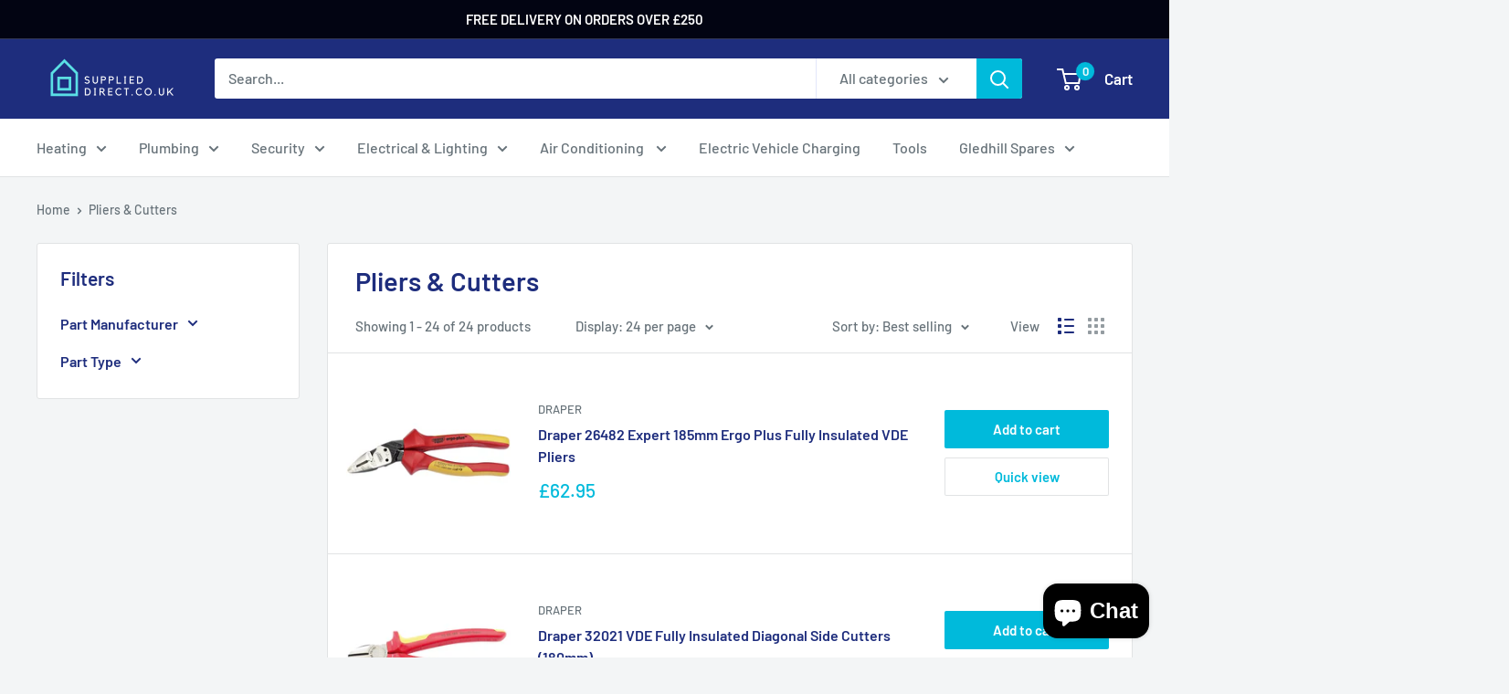

--- FILE ---
content_type: text/html; charset=utf-8
request_url: https://www.supplieddirect.co.uk/collections/pliers-cutters
body_size: 46391
content:
<!doctype html>

<html class="no-js" lang="en">
  <head>
<!-- Global site tag (gtag.js) - Google Ads: 376019626 -->
<script async src="https://www.googletagmanager.com/gtag/js?id=AW-376019626"></script>
<script>
  window.dataLayer = window.dataLayer || [];
  function gtag(){dataLayer.push(arguments);}
  gtag('js', new Date());

  gtag('config', 'AW-376019626');
</script>
    
    <!-- Global site tag (gtag.js) - Google Analytics -->
<script async src="https://www.googletagmanager.com/gtag/js?id=UA-191900118-1"></script>
<script>
  window.dataLayer = window.dataLayer || [];
  function gtag(){dataLayer.push(arguments);}
  gtag('js', new Date());

  gtag('config', 'UA-191900118-1');
</script>

<!-- Global site tag (gtag.js) - Google Analytics -->
<script async src="https://www.googletagmanager.com/gtag/js?id=G-9C2RR018BN"></script>
<script>
  window.dataLayer = window.dataLayer || [];
  function gtag(){dataLayer.push(arguments);}
  gtag('js', new Date());

  gtag('config', 'G-9C2RR018BN');
</script>

<meta name="google-site-verification" content="D1ua1Kqgpux6jXADzYpAoiIT0Dd4uGkfWXHBBDMY0tM" />
    

    <meta charset="utf-8">
    <meta name="google-site-verification" content="oSZbGDm6YrZbHuRwK9wnj3DOqdyAEt1C-TdwgprcxPs" />
    <meta name="viewport" content="width=device-width, initial-scale=1.0, height=device-height, minimum-scale=1.0, maximum-scale=5.0">
    <meta name="theme-color" content="#00badb"><title>Pliers &amp; Cutters
</title><link rel="canonical" href="https://www.supplieddirect.co.uk/collections/pliers-cutters"><link rel="shortcut icon" href="//www.supplieddirect.co.uk/cdn/shop/files/Screenshot_2021-01-17_at_16.18.18_96x96.png?v=1614772081" type="image/png"><link rel="preload" as="style" href="//www.supplieddirect.co.uk/cdn/shop/t/3/assets/theme.css?v=98983937231062201781610888323">
    <link rel="preload" as="script" href="//www.supplieddirect.co.uk/cdn/shop/t/3/assets/theme.min.js?v=156966696984249056491642697690">
    <link rel="preconnect" href="https://cdn.shopify.com">
    <link rel="preconnect" href="https://fonts.shopifycdn.com">
    <link rel="dns-prefetch" href="https://productreviews.shopifycdn.com">
    <link rel="dns-prefetch" href="https://ajax.googleapis.com">
    <link rel="dns-prefetch" href="https://maps.googleapis.com">
    <link rel="dns-prefetch" href="https://maps.gstatic.com">

    <meta property="og:type" content="website">
  <meta property="og:title" content="Pliers &amp; Cutters">
  <meta property="og:image" content="http://www.supplieddirect.co.uk/cdn/shop/products/GPID_1100359667_IMG_00.jpg?v=1620644626">
  <meta property="og:image:secure_url" content="https://www.supplieddirect.co.uk/cdn/shop/products/GPID_1100359667_IMG_00.jpg?v=1620644626">
  <meta property="og:image:width" content="800">
  <meta property="og:image:height" content="800"><meta property="og:url" content="https://www.supplieddirect.co.uk/collections/pliers-cutters">
<meta property="og:site_name" content="Supplieddirect.co.uk"><meta name="twitter:card" content="summary"><meta name="twitter:title" content="Pliers & Cutters">
  <meta name="twitter:description" content="">
  <meta name="twitter:image" content="https://www.supplieddirect.co.uk/cdn/shop/products/GPID_1100359667_IMG_00_600x600_crop_center.jpg?v=1620644626">
    <link rel="preload" href="//www.supplieddirect.co.uk/cdn/fonts/barlow/barlow_n6.329f582a81f63f125e63c20a5a80ae9477df68e1.woff2" as="font" type="font/woff2" crossorigin>
<link rel="preload" href="//www.supplieddirect.co.uk/cdn/fonts/barlow/barlow_n5.a193a1990790eba0cc5cca569d23799830e90f07.woff2" as="font" type="font/woff2" crossorigin>

<style>
  @font-face {
  font-family: Barlow;
  font-weight: 600;
  font-style: normal;
  font-display: swap;
  src: url("//www.supplieddirect.co.uk/cdn/fonts/barlow/barlow_n6.329f582a81f63f125e63c20a5a80ae9477df68e1.woff2") format("woff2"),
       url("//www.supplieddirect.co.uk/cdn/fonts/barlow/barlow_n6.0163402e36247bcb8b02716880d0b39568412e9e.woff") format("woff");
}

  @font-face {
  font-family: Barlow;
  font-weight: 500;
  font-style: normal;
  font-display: swap;
  src: url("//www.supplieddirect.co.uk/cdn/fonts/barlow/barlow_n5.a193a1990790eba0cc5cca569d23799830e90f07.woff2") format("woff2"),
       url("//www.supplieddirect.co.uk/cdn/fonts/barlow/barlow_n5.ae31c82169b1dc0715609b8cc6a610b917808358.woff") format("woff");
}

@font-face {
  font-family: Barlow;
  font-weight: 600;
  font-style: normal;
  font-display: swap;
  src: url("//www.supplieddirect.co.uk/cdn/fonts/barlow/barlow_n6.329f582a81f63f125e63c20a5a80ae9477df68e1.woff2") format("woff2"),
       url("//www.supplieddirect.co.uk/cdn/fonts/barlow/barlow_n6.0163402e36247bcb8b02716880d0b39568412e9e.woff") format("woff");
}

@font-face {
  font-family: Barlow;
  font-weight: 600;
  font-style: italic;
  font-display: swap;
  src: url("//www.supplieddirect.co.uk/cdn/fonts/barlow/barlow_i6.5a22bd20fb27bad4d7674cc6e666fb9c77d813bb.woff2") format("woff2"),
       url("//www.supplieddirect.co.uk/cdn/fonts/barlow/barlow_i6.1c8787fcb59f3add01a87f21b38c7ef797e3b3a1.woff") format("woff");
}


  @font-face {
  font-family: Barlow;
  font-weight: 700;
  font-style: normal;
  font-display: swap;
  src: url("//www.supplieddirect.co.uk/cdn/fonts/barlow/barlow_n7.691d1d11f150e857dcbc1c10ef03d825bc378d81.woff2") format("woff2"),
       url("//www.supplieddirect.co.uk/cdn/fonts/barlow/barlow_n7.4fdbb1cb7da0e2c2f88492243ffa2b4f91924840.woff") format("woff");
}

  @font-face {
  font-family: Barlow;
  font-weight: 500;
  font-style: italic;
  font-display: swap;
  src: url("//www.supplieddirect.co.uk/cdn/fonts/barlow/barlow_i5.714d58286997b65cd479af615cfa9bb0a117a573.woff2") format("woff2"),
       url("//www.supplieddirect.co.uk/cdn/fonts/barlow/barlow_i5.0120f77e6447d3b5df4bbec8ad8c2d029d87fb21.woff") format("woff");
}

  @font-face {
  font-family: Barlow;
  font-weight: 700;
  font-style: italic;
  font-display: swap;
  src: url("//www.supplieddirect.co.uk/cdn/fonts/barlow/barlow_i7.50e19d6cc2ba5146fa437a5a7443c76d5d730103.woff2") format("woff2"),
       url("//www.supplieddirect.co.uk/cdn/fonts/barlow/barlow_i7.47e9f98f1b094d912e6fd631cc3fe93d9f40964f.woff") format("woff");
}


  :root {
    --default-text-font-size : 15px;
    --base-text-font-size    : 16px;
    --heading-font-family    : Barlow, sans-serif;
    --heading-font-weight    : 600;
    --heading-font-style     : normal;
    --text-font-family       : Barlow, sans-serif;
    --text-font-weight       : 500;
    --text-font-style        : normal;
    --text-font-bolder-weight: 600;
    --text-link-decoration   : underline;

    --text-color               : #677279;
    --text-color-rgb           : 103, 114, 121;
    --heading-color            : #1e2d7d;
    --border-color             : #e1e3e4;
    --border-color-rgb         : 225, 227, 228;
    --form-border-color        : #d4d6d8;
    --accent-color             : #00badb;
    --accent-color-rgb         : 0, 186, 219;
    --link-color               : #00badb;
    --link-color-hover         : #00798e;
    --background               : #f3f5f6;
    --secondary-background     : #ffffff;
    --secondary-background-rgb : 255, 255, 255;
    --accent-background        : rgba(0, 186, 219, 0.08);

    --input-background: #ffffff;

    --error-color       : #ff0000;
    --error-background  : rgba(255, 0, 0, 0.07);
    --success-color     : #00aa00;
    --success-background: rgba(0, 170, 0, 0.11);

    --primary-button-background      : #00badb;
    --primary-button-background-rgb  : 0, 186, 219;
    --primary-button-text-color      : #ffffff;
    --secondary-button-background    : #1e2d7d;
    --secondary-button-background-rgb: 30, 45, 125;
    --secondary-button-text-color    : #ffffff;

    --header-background      : #1e2d7d;
    --header-text-color      : #ffffff;
    --header-light-text-color: #a3afef;
    --header-border-color    : rgba(163, 175, 239, 0.3);
    --header-accent-color    : #00badb;

    --footer-background-color:    #f3f5f6;
    --footer-heading-text-color:  #1e2d7d;
    --footer-body-text-color:     #677279;
    --footer-accent-color:        #00badb;
    --footer-accent-color-rgb:    0, 186, 219;
    --footer-border:              1px solid var(--border-color);
    
    --flickity-arrow-color: #abb1b4;--product-on-sale-accent           : #ee0000;
    --product-on-sale-accent-rgb       : 238, 0, 0;
    --product-on-sale-color            : #ffffff;
    --product-in-stock-color           : #008a00;
    --product-low-stock-color          : #ee0000;
    --product-sold-out-color           : #8a9297;
    --product-custom-label-1-background: #008a00;
    --product-custom-label-1-color     : #ffffff;
    --product-custom-label-2-background: #00a500;
    --product-custom-label-2-color     : #ffffff;
    --product-review-star-color        : #ffbd00;

    --mobile-container-gutter : 20px;
    --desktop-container-gutter: 40px;
  }
</style>

<script>
  // IE11 does not have support for CSS variables, so we have to polyfill them
  if (!(((window || {}).CSS || {}).supports && window.CSS.supports('(--a: 0)'))) {
    const script = document.createElement('script');
    script.type = 'text/javascript';
    script.src = 'https://cdn.jsdelivr.net/npm/css-vars-ponyfill@2';
    script.onload = function() {
      cssVars({});
    };

    document.getElementsByTagName('head')[0].appendChild(script);
  }
</script>


    <script>window.performance && window.performance.mark && window.performance.mark('shopify.content_for_header.start');</script><meta name="facebook-domain-verification" content="zu0udpqj5jmgtnb0avn5yqoi538yrh">
<meta id="shopify-digital-wallet" name="shopify-digital-wallet" content="/52821491898/digital_wallets/dialog">
<meta name="shopify-checkout-api-token" content="d424130d13d9e29a06e228c7b09bfb92">
<link rel="alternate" type="application/atom+xml" title="Feed" href="/collections/pliers-cutters.atom" />
<link rel="alternate" type="application/json+oembed" href="https://www.supplieddirect.co.uk/collections/pliers-cutters.oembed">
<script async="async" src="/checkouts/internal/preloads.js?locale=en-GB"></script>
<link rel="preconnect" href="https://shop.app" crossorigin="anonymous">
<script async="async" src="https://shop.app/checkouts/internal/preloads.js?locale=en-GB&shop_id=52821491898" crossorigin="anonymous"></script>
<script id="apple-pay-shop-capabilities" type="application/json">{"shopId":52821491898,"countryCode":"GB","currencyCode":"GBP","merchantCapabilities":["supports3DS"],"merchantId":"gid:\/\/shopify\/Shop\/52821491898","merchantName":"Supplieddirect.co.uk","requiredBillingContactFields":["postalAddress","email","phone"],"requiredShippingContactFields":["postalAddress","email","phone"],"shippingType":"shipping","supportedNetworks":["visa","maestro","masterCard","amex","discover","elo"],"total":{"type":"pending","label":"Supplieddirect.co.uk","amount":"1.00"},"shopifyPaymentsEnabled":true,"supportsSubscriptions":true}</script>
<script id="shopify-features" type="application/json">{"accessToken":"d424130d13d9e29a06e228c7b09bfb92","betas":["rich-media-storefront-analytics"],"domain":"www.supplieddirect.co.uk","predictiveSearch":true,"shopId":52821491898,"locale":"en"}</script>
<script>var Shopify = Shopify || {};
Shopify.shop = "supplieddirect-co-uk.myshopify.com";
Shopify.locale = "en";
Shopify.currency = {"active":"GBP","rate":"1.0"};
Shopify.country = "GB";
Shopify.theme = {"name":"Warehouse","id":117900017850,"schema_name":"Warehouse","schema_version":"1.15.4","theme_store_id":871,"role":"main"};
Shopify.theme.handle = "null";
Shopify.theme.style = {"id":null,"handle":null};
Shopify.cdnHost = "www.supplieddirect.co.uk/cdn";
Shopify.routes = Shopify.routes || {};
Shopify.routes.root = "/";</script>
<script type="module">!function(o){(o.Shopify=o.Shopify||{}).modules=!0}(window);</script>
<script>!function(o){function n(){var o=[];function n(){o.push(Array.prototype.slice.apply(arguments))}return n.q=o,n}var t=o.Shopify=o.Shopify||{};t.loadFeatures=n(),t.autoloadFeatures=n()}(window);</script>
<script>
  window.ShopifyPay = window.ShopifyPay || {};
  window.ShopifyPay.apiHost = "shop.app\/pay";
  window.ShopifyPay.redirectState = null;
</script>
<script id="shop-js-analytics" type="application/json">{"pageType":"collection"}</script>
<script defer="defer" async type="module" src="//www.supplieddirect.co.uk/cdn/shopifycloud/shop-js/modules/v2/client.init-shop-cart-sync_DlSlHazZ.en.esm.js"></script>
<script defer="defer" async type="module" src="//www.supplieddirect.co.uk/cdn/shopifycloud/shop-js/modules/v2/chunk.common_D16XZWos.esm.js"></script>
<script type="module">
  await import("//www.supplieddirect.co.uk/cdn/shopifycloud/shop-js/modules/v2/client.init-shop-cart-sync_DlSlHazZ.en.esm.js");
await import("//www.supplieddirect.co.uk/cdn/shopifycloud/shop-js/modules/v2/chunk.common_D16XZWos.esm.js");

  window.Shopify.SignInWithShop?.initShopCartSync?.({"fedCMEnabled":true,"windoidEnabled":true});

</script>
<script>
  window.Shopify = window.Shopify || {};
  if (!window.Shopify.featureAssets) window.Shopify.featureAssets = {};
  window.Shopify.featureAssets['shop-js'] = {"shop-cart-sync":["modules/v2/client.shop-cart-sync_DKWYiEUO.en.esm.js","modules/v2/chunk.common_D16XZWos.esm.js"],"init-fed-cm":["modules/v2/client.init-fed-cm_vfPMjZAC.en.esm.js","modules/v2/chunk.common_D16XZWos.esm.js"],"init-shop-email-lookup-coordinator":["modules/v2/client.init-shop-email-lookup-coordinator_CR38P6MB.en.esm.js","modules/v2/chunk.common_D16XZWos.esm.js"],"init-shop-cart-sync":["modules/v2/client.init-shop-cart-sync_DlSlHazZ.en.esm.js","modules/v2/chunk.common_D16XZWos.esm.js"],"shop-cash-offers":["modules/v2/client.shop-cash-offers_CJw4IQ6B.en.esm.js","modules/v2/chunk.common_D16XZWos.esm.js","modules/v2/chunk.modal_UwFWkumu.esm.js"],"shop-toast-manager":["modules/v2/client.shop-toast-manager_BY778Uv6.en.esm.js","modules/v2/chunk.common_D16XZWos.esm.js"],"init-windoid":["modules/v2/client.init-windoid_DVhZdEm3.en.esm.js","modules/v2/chunk.common_D16XZWos.esm.js"],"shop-button":["modules/v2/client.shop-button_D2ZzKUPa.en.esm.js","modules/v2/chunk.common_D16XZWos.esm.js"],"avatar":["modules/v2/client.avatar_BTnouDA3.en.esm.js"],"init-customer-accounts-sign-up":["modules/v2/client.init-customer-accounts-sign-up_CQZUmjGN.en.esm.js","modules/v2/client.shop-login-button_Cu5K-F7X.en.esm.js","modules/v2/chunk.common_D16XZWos.esm.js","modules/v2/chunk.modal_UwFWkumu.esm.js"],"pay-button":["modules/v2/client.pay-button_CcBqbGU7.en.esm.js","modules/v2/chunk.common_D16XZWos.esm.js"],"init-shop-for-new-customer-accounts":["modules/v2/client.init-shop-for-new-customer-accounts_B5DR5JTE.en.esm.js","modules/v2/client.shop-login-button_Cu5K-F7X.en.esm.js","modules/v2/chunk.common_D16XZWos.esm.js","modules/v2/chunk.modal_UwFWkumu.esm.js"],"shop-login-button":["modules/v2/client.shop-login-button_Cu5K-F7X.en.esm.js","modules/v2/chunk.common_D16XZWos.esm.js","modules/v2/chunk.modal_UwFWkumu.esm.js"],"shop-follow-button":["modules/v2/client.shop-follow-button_BX8Slf17.en.esm.js","modules/v2/chunk.common_D16XZWos.esm.js","modules/v2/chunk.modal_UwFWkumu.esm.js"],"init-customer-accounts":["modules/v2/client.init-customer-accounts_DjKkmQ2w.en.esm.js","modules/v2/client.shop-login-button_Cu5K-F7X.en.esm.js","modules/v2/chunk.common_D16XZWos.esm.js","modules/v2/chunk.modal_UwFWkumu.esm.js"],"lead-capture":["modules/v2/client.lead-capture_ChWCg7nV.en.esm.js","modules/v2/chunk.common_D16XZWos.esm.js","modules/v2/chunk.modal_UwFWkumu.esm.js"],"checkout-modal":["modules/v2/client.checkout-modal_DPnpVyv-.en.esm.js","modules/v2/chunk.common_D16XZWos.esm.js","modules/v2/chunk.modal_UwFWkumu.esm.js"],"shop-login":["modules/v2/client.shop-login_leRXJtcZ.en.esm.js","modules/v2/chunk.common_D16XZWos.esm.js","modules/v2/chunk.modal_UwFWkumu.esm.js"],"payment-terms":["modules/v2/client.payment-terms_Bp9K0NXD.en.esm.js","modules/v2/chunk.common_D16XZWos.esm.js","modules/v2/chunk.modal_UwFWkumu.esm.js"]};
</script>
<script>(function() {
  var isLoaded = false;
  function asyncLoad() {
    if (isLoaded) return;
    isLoaded = true;
    var urls = ["https:\/\/infy-scroller.digimaze.io\/scripts\/warehouse.js?shop=supplieddirect-co-uk.myshopify.com","https:\/\/shop.archivepro.io\/frontend\/app.min.js?shop=supplieddirect-co-uk.myshopify.com"];
    for (var i = 0; i < urls.length; i++) {
      var s = document.createElement('script');
      s.type = 'text/javascript';
      s.async = true;
      s.src = urls[i];
      var x = document.getElementsByTagName('script')[0];
      x.parentNode.insertBefore(s, x);
    }
  };
  if(window.attachEvent) {
    window.attachEvent('onload', asyncLoad);
  } else {
    window.addEventListener('load', asyncLoad, false);
  }
})();</script>
<script id="__st">var __st={"a":52821491898,"offset":0,"reqid":"57877872-c0fc-44b7-80a9-820fdb0f3b50-1768573124","pageurl":"www.supplieddirect.co.uk\/collections\/pliers-cutters","u":"e526135086ee","p":"collection","rtyp":"collection","rid":266757865658};</script>
<script>window.ShopifyPaypalV4VisibilityTracking = true;</script>
<script id="captcha-bootstrap">!function(){'use strict';const t='contact',e='account',n='new_comment',o=[[t,t],['blogs',n],['comments',n],[t,'customer']],c=[[e,'customer_login'],[e,'guest_login'],[e,'recover_customer_password'],[e,'create_customer']],r=t=>t.map((([t,e])=>`form[action*='/${t}']:not([data-nocaptcha='true']) input[name='form_type'][value='${e}']`)).join(','),a=t=>()=>t?[...document.querySelectorAll(t)].map((t=>t.form)):[];function s(){const t=[...o],e=r(t);return a(e)}const i='password',u='form_key',d=['recaptcha-v3-token','g-recaptcha-response','h-captcha-response',i],f=()=>{try{return window.sessionStorage}catch{return}},m='__shopify_v',_=t=>t.elements[u];function p(t,e,n=!1){try{const o=window.sessionStorage,c=JSON.parse(o.getItem(e)),{data:r}=function(t){const{data:e,action:n}=t;return t[m]||n?{data:e,action:n}:{data:t,action:n}}(c);for(const[e,n]of Object.entries(r))t.elements[e]&&(t.elements[e].value=n);n&&o.removeItem(e)}catch(o){console.error('form repopulation failed',{error:o})}}const l='form_type',E='cptcha';function T(t){t.dataset[E]=!0}const w=window,h=w.document,L='Shopify',v='ce_forms',y='captcha';let A=!1;((t,e)=>{const n=(g='f06e6c50-85a8-45c8-87d0-21a2b65856fe',I='https://cdn.shopify.com/shopifycloud/storefront-forms-hcaptcha/ce_storefront_forms_captcha_hcaptcha.v1.5.2.iife.js',D={infoText:'Protected by hCaptcha',privacyText:'Privacy',termsText:'Terms'},(t,e,n)=>{const o=w[L][v],c=o.bindForm;if(c)return c(t,g,e,D).then(n);var r;o.q.push([[t,g,e,D],n]),r=I,A||(h.body.append(Object.assign(h.createElement('script'),{id:'captcha-provider',async:!0,src:r})),A=!0)});var g,I,D;w[L]=w[L]||{},w[L][v]=w[L][v]||{},w[L][v].q=[],w[L][y]=w[L][y]||{},w[L][y].protect=function(t,e){n(t,void 0,e),T(t)},Object.freeze(w[L][y]),function(t,e,n,w,h,L){const[v,y,A,g]=function(t,e,n){const i=e?o:[],u=t?c:[],d=[...i,...u],f=r(d),m=r(i),_=r(d.filter((([t,e])=>n.includes(e))));return[a(f),a(m),a(_),s()]}(w,h,L),I=t=>{const e=t.target;return e instanceof HTMLFormElement?e:e&&e.form},D=t=>v().includes(t);t.addEventListener('submit',(t=>{const e=I(t);if(!e)return;const n=D(e)&&!e.dataset.hcaptchaBound&&!e.dataset.recaptchaBound,o=_(e),c=g().includes(e)&&(!o||!o.value);(n||c)&&t.preventDefault(),c&&!n&&(function(t){try{if(!f())return;!function(t){const e=f();if(!e)return;const n=_(t);if(!n)return;const o=n.value;o&&e.removeItem(o)}(t);const e=Array.from(Array(32),(()=>Math.random().toString(36)[2])).join('');!function(t,e){_(t)||t.append(Object.assign(document.createElement('input'),{type:'hidden',name:u})),t.elements[u].value=e}(t,e),function(t,e){const n=f();if(!n)return;const o=[...t.querySelectorAll(`input[type='${i}']`)].map((({name:t})=>t)),c=[...d,...o],r={};for(const[a,s]of new FormData(t).entries())c.includes(a)||(r[a]=s);n.setItem(e,JSON.stringify({[m]:1,action:t.action,data:r}))}(t,e)}catch(e){console.error('failed to persist form',e)}}(e),e.submit())}));const S=(t,e)=>{t&&!t.dataset[E]&&(n(t,e.some((e=>e===t))),T(t))};for(const o of['focusin','change'])t.addEventListener(o,(t=>{const e=I(t);D(e)&&S(e,y())}));const B=e.get('form_key'),M=e.get(l),P=B&&M;t.addEventListener('DOMContentLoaded',(()=>{const t=y();if(P)for(const e of t)e.elements[l].value===M&&p(e,B);[...new Set([...A(),...v().filter((t=>'true'===t.dataset.shopifyCaptcha))])].forEach((e=>S(e,t)))}))}(h,new URLSearchParams(w.location.search),n,t,e,['guest_login'])})(!0,!0)}();</script>
<script integrity="sha256-4kQ18oKyAcykRKYeNunJcIwy7WH5gtpwJnB7kiuLZ1E=" data-source-attribution="shopify.loadfeatures" defer="defer" src="//www.supplieddirect.co.uk/cdn/shopifycloud/storefront/assets/storefront/load_feature-a0a9edcb.js" crossorigin="anonymous"></script>
<script crossorigin="anonymous" defer="defer" src="//www.supplieddirect.co.uk/cdn/shopifycloud/storefront/assets/shopify_pay/storefront-65b4c6d7.js?v=20250812"></script>
<script data-source-attribution="shopify.dynamic_checkout.dynamic.init">var Shopify=Shopify||{};Shopify.PaymentButton=Shopify.PaymentButton||{isStorefrontPortableWallets:!0,init:function(){window.Shopify.PaymentButton.init=function(){};var t=document.createElement("script");t.src="https://www.supplieddirect.co.uk/cdn/shopifycloud/portable-wallets/latest/portable-wallets.en.js",t.type="module",document.head.appendChild(t)}};
</script>
<script data-source-attribution="shopify.dynamic_checkout.buyer_consent">
  function portableWalletsHideBuyerConsent(e){var t=document.getElementById("shopify-buyer-consent"),n=document.getElementById("shopify-subscription-policy-button");t&&n&&(t.classList.add("hidden"),t.setAttribute("aria-hidden","true"),n.removeEventListener("click",e))}function portableWalletsShowBuyerConsent(e){var t=document.getElementById("shopify-buyer-consent"),n=document.getElementById("shopify-subscription-policy-button");t&&n&&(t.classList.remove("hidden"),t.removeAttribute("aria-hidden"),n.addEventListener("click",e))}window.Shopify?.PaymentButton&&(window.Shopify.PaymentButton.hideBuyerConsent=portableWalletsHideBuyerConsent,window.Shopify.PaymentButton.showBuyerConsent=portableWalletsShowBuyerConsent);
</script>
<script data-source-attribution="shopify.dynamic_checkout.cart.bootstrap">document.addEventListener("DOMContentLoaded",(function(){function t(){return document.querySelector("shopify-accelerated-checkout-cart, shopify-accelerated-checkout")}if(t())Shopify.PaymentButton.init();else{new MutationObserver((function(e,n){t()&&(Shopify.PaymentButton.init(),n.disconnect())})).observe(document.body,{childList:!0,subtree:!0})}}));
</script>
<script id='scb4127' type='text/javascript' async='' src='https://www.supplieddirect.co.uk/cdn/shopifycloud/privacy-banner/storefront-banner.js'></script><link id="shopify-accelerated-checkout-styles" rel="stylesheet" media="screen" href="https://www.supplieddirect.co.uk/cdn/shopifycloud/portable-wallets/latest/accelerated-checkout-backwards-compat.css" crossorigin="anonymous">
<style id="shopify-accelerated-checkout-cart">
        #shopify-buyer-consent {
  margin-top: 1em;
  display: inline-block;
  width: 100%;
}

#shopify-buyer-consent.hidden {
  display: none;
}

#shopify-subscription-policy-button {
  background: none;
  border: none;
  padding: 0;
  text-decoration: underline;
  font-size: inherit;
  cursor: pointer;
}

#shopify-subscription-policy-button::before {
  box-shadow: none;
}

      </style>

<script>window.performance && window.performance.mark && window.performance.mark('shopify.content_for_header.end');</script>

    <link rel="stylesheet" href="//www.supplieddirect.co.uk/cdn/shop/t/3/assets/theme.css?v=98983937231062201781610888323">

    


  <script type="application/ld+json">
  {
    "@context": "http://schema.org",
    "@type": "BreadcrumbList",
  "itemListElement": [{
      "@type": "ListItem",
      "position": 1,
      "name": "Home",
      "item": "https://www.supplieddirect.co.uk"
    },{
          "@type": "ListItem",
          "position": 2,
          "name": "Pliers \u0026 Cutters",
          "item": "https://www.supplieddirect.co.uk/collections/pliers-cutters"
        }]
  }
  </script>


    <script>
      // This allows to expose several variables to the global scope, to be used in scripts
      window.theme = {
        pageType: "collection",
        cartCount: 0,
        moneyFormat: "£{{amount}}",
        moneyWithCurrencyFormat: "£{{amount}} GBP",
        showDiscount: true,
        discountMode: "saving",
        searchMode: "product,page",
        searchUnavailableProducts: "last",
        cartType: "drawer"
      };

      window.routes = {
        rootUrl: "\/",
        rootUrlWithoutSlash: '',
        cartUrl: "\/cart",
        cartAddUrl: "\/cart\/add",
        cartChangeUrl: "\/cart\/change",
        searchUrl: "\/search",
        productRecommendationsUrl: "\/recommendations\/products"
      };

      window.languages = {
        productRegularPrice: "Regular price",
        productSalePrice: "Sale price",
        collectionOnSaleLabel: "Save {{savings}}",
        productFormUnavailable: "Unavailable",
        productFormAddToCart: "Add to cart",
        productFormSoldOut: "Sold out",
        productAdded: "Product has been added to your cart",
        productAddedShort: "Added!",
        shippingEstimatorNoResults: "No shipping could be found for your address.",
        shippingEstimatorOneResult: "There is one shipping rate for your address:",
        shippingEstimatorMultipleResults: "There are {{count}} shipping rates for your address:",
        shippingEstimatorErrors: "There are some errors:"
      };

      window.lazySizesConfig = {
        loadHidden: false,
        hFac: 0.8,
        expFactor: 3,
        customMedia: {
          '--phone': '(max-width: 640px)',
          '--tablet': '(min-width: 641px) and (max-width: 1023px)',
          '--lap': '(min-width: 1024px)'
        }
      };

      document.documentElement.className = document.documentElement.className.replace('no-js', 'js');
    </script><script src="//www.supplieddirect.co.uk/cdn/shop/t/3/assets/theme.min.js?v=156966696984249056491642697690" defer></script>
    <script src="//www.supplieddirect.co.uk/cdn/shop/t/3/assets/custom.js?v=90373254691674712701610888322" defer></script><script>
        (function () {
          window.onpageshow = function() {
            // We force re-freshing the cart content onpageshow, as most browsers will serve a cache copy when hitting the
            // back button, which cause staled data
            document.documentElement.dispatchEvent(new CustomEvent('cart:refresh', {
              bubbles: true,
              detail: {scrollToTop: false}
            }));
          };
        })();
      </script><meta name="google-site-verification" content="Ll7PUqSOQmONMgC_lpvlRb-U2G85WzofGORXu2qXkKY" />
    <script>(function(w,d,t,r,u){var f,n,i;w[u]=w[u]||[],f=function(){var o={ti:"17551566"};o.q=w[u],w[u]=new UET(o),w[u].push("pageLoad")},n=d.createElement(t),n.src=r,n.async=1,n.onload=n.onreadystatechange=function(){var s=this.readyState;s&&s!=="loaded"&&s!=="complete"||(f(),n.onload=n.onreadystatechange=null)},i=d.getElementsByTagName(t)[0],i.parentNode.insertBefore(n,i)})(window,document,"script","//bat.bing.com/bat.js","uetq");</script>

  <!-- Global site tag (gtag.js) - Google Ads: 1026354494 --> <script async src="https://www.googletagmanager.com/gtag/js?id=AW-1026354494"></script> <script> window.dataLayer = window.dataLayer || []; function gtag(){dataLayer.push(arguments);} gtag('js', new Date()); gtag('config', 'AW-1026354494'); </script>
    
  
<script>
    
    
    
    
    
    var gsf_conversion_data = {page_type : 'category', event : 'view_item_list', data : {product_data : [{variant_id : 39571518652602, product_id : 6626834907322, name : "Draper 26482 Expert 185mm Ergo Plus Fully Insulated VDE Pliers", price : "62.95", currency : "GBP", sku : "CPLUMB(205695)", brand : "Draper", variant : "Default Title", category : "Pliers & Cutters"}, {variant_id : 39575020634298, product_id : 6627391635642, name : "Draper 32021 VDE Fully Insulated Diagonal Side Cutters (180mm)", price : "64.95", currency : "GBP", sku : "CPLUMB(205670)", brand : "Draper", variant : "Default Title", category : "Pliers & Cutters"}, {variant_id : 39575003562170, product_id : 6627390161082, name : "Draper 50247 Expert 200mm Ergo Plus Fully Insulated VDE Slimline Long Nose Pliers", price : "57.95", currency : "GBP", sku : "CPLUMB(205726)", brand : "Draper", variant : "Default Title", category : "Pliers & Cutters"}, {variant_id : 39574993993914, product_id : 6627389014202, name : "Draper 54087 Knipex VDE Fully Insulated &#39;x Cut&#39; High Leverage Diagonal Side Cutters", price : "77.95", currency : "GBP", sku : "CPLUMB(205664)", brand : "Draper", variant : "Default Title", category : "Pliers & Cutters"}], total_price :"263.80", shop_currency : "GBP"}};
    
</script>
<script src="https://cdn.shopify.com/extensions/7bc9bb47-adfa-4267-963e-cadee5096caf/inbox-1252/assets/inbox-chat-loader.js" type="text/javascript" defer="defer"></script>
<link href="https://monorail-edge.shopifysvc.com" rel="dns-prefetch">
<script>(function(){if ("sendBeacon" in navigator && "performance" in window) {try {var session_token_from_headers = performance.getEntriesByType('navigation')[0].serverTiming.find(x => x.name == '_s').description;} catch {var session_token_from_headers = undefined;}var session_cookie_matches = document.cookie.match(/_shopify_s=([^;]*)/);var session_token_from_cookie = session_cookie_matches && session_cookie_matches.length === 2 ? session_cookie_matches[1] : "";var session_token = session_token_from_headers || session_token_from_cookie || "";function handle_abandonment_event(e) {var entries = performance.getEntries().filter(function(entry) {return /monorail-edge.shopifysvc.com/.test(entry.name);});if (!window.abandonment_tracked && entries.length === 0) {window.abandonment_tracked = true;var currentMs = Date.now();var navigation_start = performance.timing.navigationStart;var payload = {shop_id: 52821491898,url: window.location.href,navigation_start,duration: currentMs - navigation_start,session_token,page_type: "collection"};window.navigator.sendBeacon("https://monorail-edge.shopifysvc.com/v1/produce", JSON.stringify({schema_id: "online_store_buyer_site_abandonment/1.1",payload: payload,metadata: {event_created_at_ms: currentMs,event_sent_at_ms: currentMs}}));}}window.addEventListener('pagehide', handle_abandonment_event);}}());</script>
<script id="web-pixels-manager-setup">(function e(e,d,r,n,o){if(void 0===o&&(o={}),!Boolean(null===(a=null===(i=window.Shopify)||void 0===i?void 0:i.analytics)||void 0===a?void 0:a.replayQueue)){var i,a;window.Shopify=window.Shopify||{};var t=window.Shopify;t.analytics=t.analytics||{};var s=t.analytics;s.replayQueue=[],s.publish=function(e,d,r){return s.replayQueue.push([e,d,r]),!0};try{self.performance.mark("wpm:start")}catch(e){}var l=function(){var e={modern:/Edge?\/(1{2}[4-9]|1[2-9]\d|[2-9]\d{2}|\d{4,})\.\d+(\.\d+|)|Firefox\/(1{2}[4-9]|1[2-9]\d|[2-9]\d{2}|\d{4,})\.\d+(\.\d+|)|Chrom(ium|e)\/(9{2}|\d{3,})\.\d+(\.\d+|)|(Maci|X1{2}).+ Version\/(15\.\d+|(1[6-9]|[2-9]\d|\d{3,})\.\d+)([,.]\d+|)( \(\w+\)|)( Mobile\/\w+|) Safari\/|Chrome.+OPR\/(9{2}|\d{3,})\.\d+\.\d+|(CPU[ +]OS|iPhone[ +]OS|CPU[ +]iPhone|CPU IPhone OS|CPU iPad OS)[ +]+(15[._]\d+|(1[6-9]|[2-9]\d|\d{3,})[._]\d+)([._]\d+|)|Android:?[ /-](13[3-9]|1[4-9]\d|[2-9]\d{2}|\d{4,})(\.\d+|)(\.\d+|)|Android.+Firefox\/(13[5-9]|1[4-9]\d|[2-9]\d{2}|\d{4,})\.\d+(\.\d+|)|Android.+Chrom(ium|e)\/(13[3-9]|1[4-9]\d|[2-9]\d{2}|\d{4,})\.\d+(\.\d+|)|SamsungBrowser\/([2-9]\d|\d{3,})\.\d+/,legacy:/Edge?\/(1[6-9]|[2-9]\d|\d{3,})\.\d+(\.\d+|)|Firefox\/(5[4-9]|[6-9]\d|\d{3,})\.\d+(\.\d+|)|Chrom(ium|e)\/(5[1-9]|[6-9]\d|\d{3,})\.\d+(\.\d+|)([\d.]+$|.*Safari\/(?![\d.]+ Edge\/[\d.]+$))|(Maci|X1{2}).+ Version\/(10\.\d+|(1[1-9]|[2-9]\d|\d{3,})\.\d+)([,.]\d+|)( \(\w+\)|)( Mobile\/\w+|) Safari\/|Chrome.+OPR\/(3[89]|[4-9]\d|\d{3,})\.\d+\.\d+|(CPU[ +]OS|iPhone[ +]OS|CPU[ +]iPhone|CPU IPhone OS|CPU iPad OS)[ +]+(10[._]\d+|(1[1-9]|[2-9]\d|\d{3,})[._]\d+)([._]\d+|)|Android:?[ /-](13[3-9]|1[4-9]\d|[2-9]\d{2}|\d{4,})(\.\d+|)(\.\d+|)|Mobile Safari.+OPR\/([89]\d|\d{3,})\.\d+\.\d+|Android.+Firefox\/(13[5-9]|1[4-9]\d|[2-9]\d{2}|\d{4,})\.\d+(\.\d+|)|Android.+Chrom(ium|e)\/(13[3-9]|1[4-9]\d|[2-9]\d{2}|\d{4,})\.\d+(\.\d+|)|Android.+(UC? ?Browser|UCWEB|U3)[ /]?(15\.([5-9]|\d{2,})|(1[6-9]|[2-9]\d|\d{3,})\.\d+)\.\d+|SamsungBrowser\/(5\.\d+|([6-9]|\d{2,})\.\d+)|Android.+MQ{2}Browser\/(14(\.(9|\d{2,})|)|(1[5-9]|[2-9]\d|\d{3,})(\.\d+|))(\.\d+|)|K[Aa][Ii]OS\/(3\.\d+|([4-9]|\d{2,})\.\d+)(\.\d+|)/},d=e.modern,r=e.legacy,n=navigator.userAgent;return n.match(d)?"modern":n.match(r)?"legacy":"unknown"}(),u="modern"===l?"modern":"legacy",c=(null!=n?n:{modern:"",legacy:""})[u],f=function(e){return[e.baseUrl,"/wpm","/b",e.hashVersion,"modern"===e.buildTarget?"m":"l",".js"].join("")}({baseUrl:d,hashVersion:r,buildTarget:u}),m=function(e){var d=e.version,r=e.bundleTarget,n=e.surface,o=e.pageUrl,i=e.monorailEndpoint;return{emit:function(e){var a=e.status,t=e.errorMsg,s=(new Date).getTime(),l=JSON.stringify({metadata:{event_sent_at_ms:s},events:[{schema_id:"web_pixels_manager_load/3.1",payload:{version:d,bundle_target:r,page_url:o,status:a,surface:n,error_msg:t},metadata:{event_created_at_ms:s}}]});if(!i)return console&&console.warn&&console.warn("[Web Pixels Manager] No Monorail endpoint provided, skipping logging."),!1;try{return self.navigator.sendBeacon.bind(self.navigator)(i,l)}catch(e){}var u=new XMLHttpRequest;try{return u.open("POST",i,!0),u.setRequestHeader("Content-Type","text/plain"),u.send(l),!0}catch(e){return console&&console.warn&&console.warn("[Web Pixels Manager] Got an unhandled error while logging to Monorail."),!1}}}}({version:r,bundleTarget:l,surface:e.surface,pageUrl:self.location.href,monorailEndpoint:e.monorailEndpoint});try{o.browserTarget=l,function(e){var d=e.src,r=e.async,n=void 0===r||r,o=e.onload,i=e.onerror,a=e.sri,t=e.scriptDataAttributes,s=void 0===t?{}:t,l=document.createElement("script"),u=document.querySelector("head"),c=document.querySelector("body");if(l.async=n,l.src=d,a&&(l.integrity=a,l.crossOrigin="anonymous"),s)for(var f in s)if(Object.prototype.hasOwnProperty.call(s,f))try{l.dataset[f]=s[f]}catch(e){}if(o&&l.addEventListener("load",o),i&&l.addEventListener("error",i),u)u.appendChild(l);else{if(!c)throw new Error("Did not find a head or body element to append the script");c.appendChild(l)}}({src:f,async:!0,onload:function(){if(!function(){var e,d;return Boolean(null===(d=null===(e=window.Shopify)||void 0===e?void 0:e.analytics)||void 0===d?void 0:d.initialized)}()){var d=window.webPixelsManager.init(e)||void 0;if(d){var r=window.Shopify.analytics;r.replayQueue.forEach((function(e){var r=e[0],n=e[1],o=e[2];d.publishCustomEvent(r,n,o)})),r.replayQueue=[],r.publish=d.publishCustomEvent,r.visitor=d.visitor,r.initialized=!0}}},onerror:function(){return m.emit({status:"failed",errorMsg:"".concat(f," has failed to load")})},sri:function(e){var d=/^sha384-[A-Za-z0-9+/=]+$/;return"string"==typeof e&&d.test(e)}(c)?c:"",scriptDataAttributes:o}),m.emit({status:"loading"})}catch(e){m.emit({status:"failed",errorMsg:(null==e?void 0:e.message)||"Unknown error"})}}})({shopId: 52821491898,storefrontBaseUrl: "https://www.supplieddirect.co.uk",extensionsBaseUrl: "https://extensions.shopifycdn.com/cdn/shopifycloud/web-pixels-manager",monorailEndpoint: "https://monorail-edge.shopifysvc.com/unstable/produce_batch",surface: "storefront-renderer",enabledBetaFlags: ["2dca8a86"],webPixelsConfigList: [{"id":"493846764","configuration":"{\"config\":\"{\\\"pixel_id\\\":\\\"G-9C2RR018BN\\\",\\\"target_country\\\":\\\"GB\\\",\\\"gtag_events\\\":[{\\\"type\\\":\\\"begin_checkout\\\",\\\"action_label\\\":[\\\"G-9C2RR018BN\\\",\\\"AW-376019626\\\/u8ewCKye8K0ZEKq1prMB\\\"]},{\\\"type\\\":\\\"search\\\",\\\"action_label\\\":[\\\"G-9C2RR018BN\\\",\\\"AW-376019626\\\/5qhLCKae8K0ZEKq1prMB\\\"]},{\\\"type\\\":\\\"view_item\\\",\\\"action_label\\\":[\\\"G-9C2RR018BN\\\",\\\"AW-376019626\\\/ICiDCKOe8K0ZEKq1prMB\\\",\\\"MC-JE3T425VYP\\\"]},{\\\"type\\\":\\\"purchase\\\",\\\"action_label\\\":[\\\"G-9C2RR018BN\\\",\\\"AW-376019626\\\/hDyWCJ2e8K0ZEKq1prMB\\\",\\\"MC-JE3T425VYP\\\"]},{\\\"type\\\":\\\"page_view\\\",\\\"action_label\\\":[\\\"G-9C2RR018BN\\\",\\\"AW-376019626\\\/wogTCKCe8K0ZEKq1prMB\\\",\\\"MC-JE3T425VYP\\\"]},{\\\"type\\\":\\\"add_payment_info\\\",\\\"action_label\\\":[\\\"G-9C2RR018BN\\\",\\\"AW-376019626\\\/PhBaCK-e8K0ZEKq1prMB\\\"]},{\\\"type\\\":\\\"add_to_cart\\\",\\\"action_label\\\":[\\\"G-9C2RR018BN\\\",\\\"AW-376019626\\\/NgsyCKme8K0ZEKq1prMB\\\"]}],\\\"enable_monitoring_mode\\\":false}\"}","eventPayloadVersion":"v1","runtimeContext":"OPEN","scriptVersion":"b2a88bafab3e21179ed38636efcd8a93","type":"APP","apiClientId":1780363,"privacyPurposes":[],"dataSharingAdjustments":{"protectedCustomerApprovalScopes":["read_customer_address","read_customer_email","read_customer_name","read_customer_personal_data","read_customer_phone"]}},{"id":"152338668","configuration":"{\"pixel_id\":\"792814995257847\",\"pixel_type\":\"facebook_pixel\"}","eventPayloadVersion":"v1","runtimeContext":"OPEN","scriptVersion":"ca16bc87fe92b6042fbaa3acc2fbdaa6","type":"APP","apiClientId":2329312,"privacyPurposes":["ANALYTICS","MARKETING","SALE_OF_DATA"],"dataSharingAdjustments":{"protectedCustomerApprovalScopes":["read_customer_address","read_customer_email","read_customer_name","read_customer_personal_data","read_customer_phone"]}},{"id":"shopify-app-pixel","configuration":"{}","eventPayloadVersion":"v1","runtimeContext":"STRICT","scriptVersion":"0450","apiClientId":"shopify-pixel","type":"APP","privacyPurposes":["ANALYTICS","MARKETING"]},{"id":"shopify-custom-pixel","eventPayloadVersion":"v1","runtimeContext":"LAX","scriptVersion":"0450","apiClientId":"shopify-pixel","type":"CUSTOM","privacyPurposes":["ANALYTICS","MARKETING"]}],isMerchantRequest: false,initData: {"shop":{"name":"Supplieddirect.co.uk","paymentSettings":{"currencyCode":"GBP"},"myshopifyDomain":"supplieddirect-co-uk.myshopify.com","countryCode":"GB","storefrontUrl":"https:\/\/www.supplieddirect.co.uk"},"customer":null,"cart":null,"checkout":null,"productVariants":[],"purchasingCompany":null},},"https://www.supplieddirect.co.uk/cdn","fcfee988w5aeb613cpc8e4bc33m6693e112",{"modern":"","legacy":""},{"shopId":"52821491898","storefrontBaseUrl":"https:\/\/www.supplieddirect.co.uk","extensionBaseUrl":"https:\/\/extensions.shopifycdn.com\/cdn\/shopifycloud\/web-pixels-manager","surface":"storefront-renderer","enabledBetaFlags":"[\"2dca8a86\"]","isMerchantRequest":"false","hashVersion":"fcfee988w5aeb613cpc8e4bc33m6693e112","publish":"custom","events":"[[\"page_viewed\",{}],[\"collection_viewed\",{\"collection\":{\"id\":\"266757865658\",\"title\":\"Pliers \u0026 Cutters\",\"productVariants\":[{\"price\":{\"amount\":62.95,\"currencyCode\":\"GBP\"},\"product\":{\"title\":\"Draper 26482 Expert 185mm Ergo Plus Fully Insulated VDE Pliers\",\"vendor\":\"Draper\",\"id\":\"6626834907322\",\"untranslatedTitle\":\"Draper 26482 Expert 185mm Ergo Plus Fully Insulated VDE Pliers\",\"url\":\"\/products\/draper-26482-expert-185mm-ergo-plus-fully-insulated-vde-pliers\",\"type\":\"Pliers \u0026 Cutters\"},\"id\":\"39571518652602\",\"image\":{\"src\":\"\/\/www.supplieddirect.co.uk\/cdn\/shop\/products\/GPID_1100359667_IMG_00.jpg?v=1620644626\"},\"sku\":\"CPLUMB(205695)\",\"title\":\"Default Title\",\"untranslatedTitle\":\"Default Title\"},{\"price\":{\"amount\":64.95,\"currencyCode\":\"GBP\"},\"product\":{\"title\":\"Draper 32021 VDE Fully Insulated Diagonal Side Cutters (180mm)\",\"vendor\":\"Draper\",\"id\":\"6627391635642\",\"untranslatedTitle\":\"Draper 32021 VDE Fully Insulated Diagonal Side Cutters (180mm)\",\"url\":\"\/products\/draper-32021-vde-fully-insulated-diagonal-side-cutters-180mm\",\"type\":\"Pliers \u0026 Cutters\"},\"id\":\"39575020634298\",\"image\":{\"src\":\"\/\/www.supplieddirect.co.uk\/cdn\/shop\/products\/GPID_1100359661_IMG_00.jpg?v=1620644746\"},\"sku\":\"CPLUMB(205670)\",\"title\":\"Default Title\",\"untranslatedTitle\":\"Default Title\"},{\"price\":{\"amount\":57.95,\"currencyCode\":\"GBP\"},\"product\":{\"title\":\"Draper 50247 Expert 200mm Ergo Plus Fully Insulated VDE Slimline Long Nose Pliers\",\"vendor\":\"Draper\",\"id\":\"6627390161082\",\"untranslatedTitle\":\"Draper 50247 Expert 200mm Ergo Plus Fully Insulated VDE Slimline Long Nose Pliers\",\"url\":\"\/products\/draper-50247-expert-200mm-ergo-plus-fully-insulated-vde-slimline-long-nose-pliers\",\"type\":\"Pliers \u0026 Cutters\"},\"id\":\"39575003562170\",\"image\":{\"src\":\"\/\/www.supplieddirect.co.uk\/cdn\/shop\/products\/GPID_1100359672_IMG_00.jpg?v=1620644743\"},\"sku\":\"CPLUMB(205726)\",\"title\":\"Default Title\",\"untranslatedTitle\":\"Default Title\"},{\"price\":{\"amount\":77.95,\"currencyCode\":\"GBP\"},\"product\":{\"title\":\"Draper 54087 Knipex VDE Fully Insulated 'x Cut' High Leverage Diagonal Side Cutters\",\"vendor\":\"Draper\",\"id\":\"6627389014202\",\"untranslatedTitle\":\"Draper 54087 Knipex VDE Fully Insulated 'x Cut' High Leverage Diagonal Side Cutters\",\"url\":\"\/products\/draper-54087-knipex-vde-fully-insulated-x-cut-high-leverage-diagonal-side-cutters\",\"type\":\"Pliers \u0026 Cutters\"},\"id\":\"39574993993914\",\"image\":{\"src\":\"\/\/www.supplieddirect.co.uk\/cdn\/shop\/products\/54087-ec.jpg?v=1620644741\"},\"sku\":\"CPLUMB(205664)\",\"title\":\"Default Title\",\"untranslatedTitle\":\"Default Title\"},{\"price\":{\"amount\":51.95,\"currencyCode\":\"GBP\"},\"product\":{\"title\":\"Draper 50249 Expert 160mm Ergo Plus Fully Insulated VDE Diagonal Side Cutters\",\"vendor\":\"Draper\",\"id\":\"6627387769018\",\"untranslatedTitle\":\"Draper 50249 Expert 160mm Ergo Plus Fully Insulated VDE Diagonal Side Cutters\",\"url\":\"\/products\/draper-50249-expert-160mm-ergo-plus-fully-insulated-vde-diagonal-side-cutters\",\"type\":\"Pliers \u0026 Cutters\"},\"id\":\"39574983278778\",\"image\":{\"src\":\"\/\/www.supplieddirect.co.uk\/cdn\/shop\/products\/GPID_1100359662_IMG_00.jpg?v=1620644739\"},\"sku\":\"CPLUMB(205668)\",\"title\":\"Default Title\",\"untranslatedTitle\":\"Default Title\"},{\"price\":{\"amount\":127.95,\"currencyCode\":\"GBP\"},\"product\":{\"title\":\"Draper 80803 Knipex Fully Insulated 200mm Electricians Universal Installation Pliers\",\"vendor\":\"Draper\",\"id\":\"6627386589370\",\"untranslatedTitle\":\"Draper 80803 Knipex Fully Insulated 200mm Electricians Universal Installation Pliers\",\"url\":\"\/products\/draper-80803-knipex-fully-insulated-200mm-electricians-universal-installation-pliers\",\"type\":\"Pliers \u0026 Cutters\"},\"id\":\"39574980264122\",\"image\":{\"src\":\"\/\/www.supplieddirect.co.uk\/cdn\/shop\/products\/GPID_1100359852_IMG_00.jpg?v=1620644736\"},\"sku\":\"CPLUMB(206206)\",\"title\":\"Default Title\",\"untranslatedTitle\":\"Default Title\"},{\"price\":{\"amount\":57.95,\"currencyCode\":\"GBP\"},\"product\":{\"title\":\"Draper 31926 VDE Fully Insulated Diagonal Side Cutters (160mm) Knipex\",\"vendor\":\"Draper\",\"id\":\"6627384164538\",\"untranslatedTitle\":\"Draper 31926 VDE Fully Insulated Diagonal Side Cutters (160mm) Knipex\",\"url\":\"\/products\/draper-31926-vde-fully-insulated-diagonal-side-cutters-160mm-knipex\",\"type\":\"Pliers \u0026 Cutters\"},\"id\":\"39574959685818\",\"image\":{\"src\":\"\/\/www.supplieddirect.co.uk\/cdn\/shop\/products\/GPID_1100359659_IMG_00.jpg?v=1620644733\"},\"sku\":\"CPLUMB(205671)\",\"title\":\"Default Title\",\"untranslatedTitle\":\"Default Title\"},{\"price\":{\"amount\":38.95,\"currencyCode\":\"GBP\"},\"product\":{\"title\":\"Draper 50256 Expert 160mm Ergo Plus Fully Insulated VDE Wire Strippers\",\"vendor\":\"Draper\",\"id\":\"6627382558906\",\"untranslatedTitle\":\"Draper 50256 Expert 160mm Ergo Plus Fully Insulated VDE Wire Strippers\",\"url\":\"\/products\/draper-50256-expert-160mm-ergo-plus-fully-insulated-vde-wire-strippers\",\"type\":\"Pliers \u0026 Cutters\"},\"id\":\"39574954541242\",\"image\":{\"src\":\"\/\/www.supplieddirect.co.uk\/cdn\/shop\/products\/GPID_1100359664_IMG_00.jpg?v=1620644731\"},\"sku\":\"CPLUMB(205647)\",\"title\":\"Default Title\",\"untranslatedTitle\":\"Default Title\"},{\"price\":{\"amount\":51.95,\"currencyCode\":\"GBP\"},\"product\":{\"title\":\"Draper 50253 Expert 200mm Ergo Plus Fully Insulated High Leverage VDE Diagonal Side Cutters\",\"vendor\":\"Draper\",\"id\":\"6627381313722\",\"untranslatedTitle\":\"Draper 50253 Expert 200mm Ergo Plus Fully Insulated High Leverage VDE Diagonal Side Cutters\",\"url\":\"\/products\/draper-50253-expert-200mm-ergo-plus-fully-insulated-high-leverage-vde-diagonal-side-cutters\",\"type\":\"Pliers \u0026 Cutters\"},\"id\":\"39574951559354\",\"image\":{\"src\":\"\/\/www.supplieddirect.co.uk\/cdn\/shop\/products\/GPID_1100359663_IMG_00.jpg?v=1620644730\"},\"sku\":\"CPLUMB(205676)\",\"title\":\"Default Title\",\"untranslatedTitle\":\"Default Title\"},{\"price\":{\"amount\":101.95,\"currencyCode\":\"GBP\"},\"product\":{\"title\":\"Draper 32023 VDE Fully Insulated Cable Shears (200mm)\",\"vendor\":\"Draper\",\"id\":\"6627379216570\",\"untranslatedTitle\":\"Draper 32023 VDE Fully Insulated Cable Shears (200mm)\",\"url\":\"\/products\/draper-32023-vde-fully-insulated-cable-shears-200mm\",\"type\":\"Pliers \u0026 Cutters\"},\"id\":\"39574931767482\",\"image\":{\"src\":\"\/\/www.supplieddirect.co.uk\/cdn\/shop\/products\/GPID_1100359817_IMG_00.jpg?v=1620644729\"},\"sku\":\"CPLUMB(206152)\",\"title\":\"Default Title\",\"untranslatedTitle\":\"Default Title\"},{\"price\":{\"amount\":50.95,\"currencyCode\":\"GBP\"},\"product\":{\"title\":\"Draper 31918 VDE Fully Insulated Combination Pliers (180mm)\",\"vendor\":\"Draper\",\"id\":\"6627378036922\",\"untranslatedTitle\":\"Draper 31918 VDE Fully Insulated Combination Pliers (180mm)\",\"url\":\"\/products\/draper-31918-vde-fully-insulated-combination-pliers-180mm\",\"type\":\"Pliers \u0026 Cutters\"},\"id\":\"39574926393530\",\"image\":{\"src\":\"\/\/www.supplieddirect.co.uk\/cdn\/shop\/products\/GPID_1100359668_IMG_00.jpg?v=1620644728\"},\"sku\":\"CPLUMB(205712)\",\"title\":\"Default Title\",\"untranslatedTitle\":\"Default Title\"},{\"price\":{\"amount\":67.95,\"currencyCode\":\"GBP\"},\"product\":{\"title\":\"Draper 32012 VDE Fully Insulated Long Nose Pliers (200mm)\",\"vendor\":\"Draper\",\"id\":\"6627376562362\",\"untranslatedTitle\":\"Draper 32012 VDE Fully Insulated Long Nose Pliers (200mm)\",\"url\":\"\/products\/draper-32012-vde-fully-insulated-long-nose-pliers-200mm\",\"type\":\"Pliers \u0026 Cutters\"},\"id\":\"39574919086266\",\"image\":{\"src\":\"\/\/www.supplieddirect.co.uk\/cdn\/shop\/products\/GPID_1100359669_IMG_00.jpg?v=1620644727\"},\"sku\":\"CPLUMB(205735)\",\"title\":\"Default Title\",\"untranslatedTitle\":\"Default Title\"},{\"price\":{\"amount\":38.95,\"currencyCode\":\"GBP\"},\"product\":{\"title\":\"Draper 39258 Expert 210mm Copper Or Aluminium Cable Shear\",\"vendor\":\"Draper\",\"id\":\"6627372761274\",\"untranslatedTitle\":\"Draper 39258 Expert 210mm Copper Or Aluminium Cable Shear\",\"url\":\"\/products\/draper-39258-expert-210mm-copper-or-aluminium-cable-shear\",\"type\":\"Pliers \u0026 Cutters\"},\"id\":\"39574899196090\",\"image\":{\"src\":\"\/\/www.supplieddirect.co.uk\/cdn\/shop\/products\/GPID_1100359832_IMG_00.jpg?v=1620644726\"},\"sku\":\"CPLUMB(206200)\",\"title\":\"Default Title\",\"untranslatedTitle\":\"Default Title\"},{\"price\":{\"amount\":64.95,\"currencyCode\":\"GBP\"},\"product\":{\"title\":\"Draper 16211 VDE Diagonal Side Cutters with Integrated Pattress Shears\",\"vendor\":\"Draper\",\"id\":\"6627370172602\",\"untranslatedTitle\":\"Draper 16211 VDE Diagonal Side Cutters with Integrated Pattress Shears\",\"url\":\"\/products\/draper-16211-vde-diagonal-side-cutters-with-integrated-pattress-shears\",\"type\":\"Pliers \u0026 Cutters\"},\"id\":\"39574885826746\",\"image\":{\"src\":\"\/\/www.supplieddirect.co.uk\/cdn\/shop\/products\/GPID_1100359658_IMG_00.jpg?v=1620644724\"},\"sku\":\"CPLUMB(205667)\",\"title\":\"Default Title\",\"untranslatedTitle\":\"Default Title\"},{\"price\":{\"amount\":41.95,\"currencyCode\":\"GBP\"},\"product\":{\"title\":\"Draper 50241 Expert 180mm Ergo Plus Fully Insulated VDE Combination Pliers\",\"vendor\":\"Draper\",\"id\":\"6627364241594\",\"untranslatedTitle\":\"Draper 50241 Expert 180mm Ergo Plus Fully Insulated VDE Combination Pliers\",\"url\":\"\/products\/draper-50241-expert-180mm-ergo-plus-fully-insulated-vde-combination-pliers\",\"type\":\"Pliers \u0026 Cutters\"},\"id\":\"39574776250554\",\"image\":{\"src\":\"\/\/www.supplieddirect.co.uk\/cdn\/shop\/products\/GPID_1100359671_IMG_00.jpg?v=1620644723\"},\"sku\":\"CPLUMB(205699)\",\"title\":\"Default Title\",\"untranslatedTitle\":\"Default Title\"},{\"price\":{\"amount\":83.95,\"currencyCode\":\"GBP\"},\"product\":{\"title\":\"Draper 02880 Expert 180mm Ergo Plus Fully Insulated Cable Cutter\",\"vendor\":\"Draper\",\"id\":\"6627346219194\",\"untranslatedTitle\":\"Draper 02880 Expert 180mm Ergo Plus Fully Insulated Cable Cutter\",\"url\":\"\/products\/draper-02880-expert-180mm-ergo-plus-fully-insulated-cable-cutter\",\"type\":\"Pliers \u0026 Cutters\"},\"id\":\"39574469869754\",\"image\":{\"src\":\"\/\/www.supplieddirect.co.uk\/cdn\/shop\/products\/GPID_1100359657_IMG_00.jpg?v=1620644722\"},\"sku\":\"CPLUMB(205622)\",\"title\":\"Default Title\",\"untranslatedTitle\":\"Default Title\"},{\"price\":{\"amount\":80.95,\"currencyCode\":\"GBP\"},\"product\":{\"title\":\"Draper 34055 Knipex VDE Fully Insulated Diagonal Wire Strippers and Cutters\",\"vendor\":\"Draper\",\"id\":\"6627343466682\",\"untranslatedTitle\":\"Draper 34055 Knipex VDE Fully Insulated Diagonal Wire Strippers and Cutters\",\"url\":\"\/products\/draper-34055-knipex-vde-fully-insulated-diagonal-wire-strippers-and-cutters\",\"type\":\"Pliers \u0026 Cutters\"},\"id\":\"39574462922938\",\"image\":{\"src\":\"\/\/www.supplieddirect.co.uk\/cdn\/shop\/products\/GPID_1100359666_IMG_00.jpg?v=1620644719\"},\"sku\":\"CPLUMB(205646)\",\"title\":\"Default Title\",\"untranslatedTitle\":\"Default Title\"},{\"price\":{\"amount\":40.95,\"currencyCode\":\"GBP\"},\"product\":{\"title\":\"Irwin Vise-grip VDE Diagonal Cutting Pliers 8in\/200 mm\",\"vendor\":\"Irwin\",\"id\":\"6627329900730\",\"untranslatedTitle\":\"Irwin Vise-grip VDE Diagonal Cutting Pliers 8in\/200 mm\",\"url\":\"\/products\/irwin-vise-grip-vde-diagonal-cutting-pliers-8in-200-mm\",\"type\":\"Pliers \u0026 Cutters\"},\"id\":\"39574419833018\",\"image\":{\"src\":\"\/\/www.supplieddirect.co.uk\/cdn\/shop\/products\/GPID_1100370057_IMG_00.jpg?v=1620644715\"},\"sku\":\"CPLUMB(215692)\",\"title\":\"Default Title\",\"untranslatedTitle\":\"Default Title\"},{\"price\":{\"amount\":53.95,\"currencyCode\":\"GBP\"},\"product\":{\"title\":\"Rothenberger Groove Joint Anti Slip Pliers 9.5in\",\"vendor\":\"Rothenberger\",\"id\":\"6627326034106\",\"untranslatedTitle\":\"Rothenberger Groove Joint Anti Slip Pliers 9.5in\",\"url\":\"\/products\/rothenberger-groove-joint-anti-slip-pliers-9-5in\",\"type\":\"Pliers \u0026 Cutters\"},\"id\":\"39574408593594\",\"image\":{\"src\":\"\/\/www.supplieddirect.co.uk\/cdn\/shop\/products\/GPID_1000396011_IMG_00.jpg?v=1620644713\"},\"sku\":\"CPLUMB(630555)\",\"title\":\"Default Title\",\"untranslatedTitle\":\"Default Title\"},{\"price\":{\"amount\":3.95,\"currencyCode\":\"GBP\"},\"product\":{\"title\":\"Draper 64510 190mm Mains Tester\",\"vendor\":\"Draper\",\"id\":\"6627324330170\",\"untranslatedTitle\":\"Draper 64510 190mm Mains Tester\",\"url\":\"\/products\/draper-64510-190mm-mains-tester\",\"type\":\"Pliers \u0026 Cutters\"},\"id\":\"39574388539578\",\"image\":{\"src\":\"\/\/www.supplieddirect.co.uk\/cdn\/shop\/products\/GPID_1100359830_IMG_00.jpg?v=1620644710\"},\"sku\":\"CPLUMB(206202)\",\"title\":\"Default Title\",\"untranslatedTitle\":\"Default Title\"},{\"price\":{\"amount\":41.95,\"currencyCode\":\"GBP\"},\"product\":{\"title\":\"Irwin Vise-grip VDE Long Nose Pliers 8in\/200 mm\",\"vendor\":\"Irwin\",\"id\":\"6626831139002\",\"untranslatedTitle\":\"Irwin Vise-grip VDE Long Nose Pliers 8in\/200 mm\",\"url\":\"\/products\/irwin-vise-grip-vde-long-nose-pliers-8in-200-mm\",\"type\":\"Pliers \u0026 Cutters\"},\"id\":\"39571482509498\",\"image\":{\"src\":\"\/\/www.supplieddirect.co.uk\/cdn\/shop\/products\/GPID_1100370056_IMG_00.jpg?v=1620644624\"},\"sku\":\"CPLUMB(215700)\",\"title\":\"Default Title\",\"untranslatedTitle\":\"Default Title\"},{\"price\":{\"amount\":38.95,\"currencyCode\":\"GBP\"},\"product\":{\"title\":\"Irwin Vise-Grip VDE Combination Pliers 8\\\"\/200 mm 10505874\",\"vendor\":\"Irwin\",\"id\":\"6626825994426\",\"untranslatedTitle\":\"Irwin Vise-Grip VDE Combination Pliers 8\\\"\/200 mm 10505874\",\"url\":\"\/products\/irwin-vise-grip-vde-combination-pliers-8-200-mm-10505874\",\"type\":\"Pliers \u0026 Cutters\"},\"id\":\"39571439157434\",\"image\":{\"src\":\"\/\/www.supplieddirect.co.uk\/cdn\/shop\/products\/GPID_1100370055_IMG_00.jpg?v=1620644623\"},\"sku\":\"CPLUMB(215704)\",\"title\":\"Default Title\",\"untranslatedTitle\":\"Default Title\"},{\"price\":{\"amount\":23.95,\"currencyCode\":\"GBP\"},\"product\":{\"title\":\"Irwin Vise-grip Long Nose Pliers 8in\/200 mm\",\"vendor\":\"Irwin\",\"id\":\"6626822226106\",\"untranslatedTitle\":\"Irwin Vise-grip Long Nose Pliers 8in\/200 mm\",\"url\":\"\/products\/irwin-vise-grip-long-nose-pliers-8in-200-mm\",\"type\":\"Pliers \u0026 Cutters\"},\"id\":\"39571404947642\",\"image\":{\"src\":\"\/\/www.supplieddirect.co.uk\/cdn\/shop\/products\/GPID_1000755975_IMG_01.jpg?v=1620644621\"},\"sku\":\"CPLUMB(529724)\",\"title\":\"Default Title\",\"untranslatedTitle\":\"Default Title\"},{\"price\":{\"amount\":23.95,\"currencyCode\":\"GBP\"},\"product\":{\"title\":\"Irwin Vise-Grip Combination Pliers 8\\\"\/200 mm\",\"vendor\":\"Irwin\",\"id\":\"6626811838650\",\"untranslatedTitle\":\"Irwin Vise-Grip Combination Pliers 8\\\"\/200 mm\",\"url\":\"\/products\/irwin-vise-grip-combination-pliers-8-200-mm\",\"type\":\"Pliers \u0026 Cutters\"},\"id\":\"39571326206138\",\"image\":{\"src\":\"\/\/www.supplieddirect.co.uk\/cdn\/shop\/products\/GPID_1000755981_IMG_00.jpg?v=1620644615\"},\"sku\":\"CPLUMB(529733)\",\"title\":\"Default Title\",\"untranslatedTitle\":\"Default Title\"}]}}]]"});</script><script>
  window.ShopifyAnalytics = window.ShopifyAnalytics || {};
  window.ShopifyAnalytics.meta = window.ShopifyAnalytics.meta || {};
  window.ShopifyAnalytics.meta.currency = 'GBP';
  var meta = {"products":[{"id":6626834907322,"gid":"gid:\/\/shopify\/Product\/6626834907322","vendor":"Draper","type":"Pliers \u0026 Cutters","handle":"draper-26482-expert-185mm-ergo-plus-fully-insulated-vde-pliers","variants":[{"id":39571518652602,"price":6295,"name":"Draper 26482 Expert 185mm Ergo Plus Fully Insulated VDE Pliers","public_title":null,"sku":"CPLUMB(205695)"}],"remote":false},{"id":6627391635642,"gid":"gid:\/\/shopify\/Product\/6627391635642","vendor":"Draper","type":"Pliers \u0026 Cutters","handle":"draper-32021-vde-fully-insulated-diagonal-side-cutters-180mm","variants":[{"id":39575020634298,"price":6495,"name":"Draper 32021 VDE Fully Insulated Diagonal Side Cutters (180mm)","public_title":null,"sku":"CPLUMB(205670)"}],"remote":false},{"id":6627390161082,"gid":"gid:\/\/shopify\/Product\/6627390161082","vendor":"Draper","type":"Pliers \u0026 Cutters","handle":"draper-50247-expert-200mm-ergo-plus-fully-insulated-vde-slimline-long-nose-pliers","variants":[{"id":39575003562170,"price":5795,"name":"Draper 50247 Expert 200mm Ergo Plus Fully Insulated VDE Slimline Long Nose Pliers","public_title":null,"sku":"CPLUMB(205726)"}],"remote":false},{"id":6627389014202,"gid":"gid:\/\/shopify\/Product\/6627389014202","vendor":"Draper","type":"Pliers \u0026 Cutters","handle":"draper-54087-knipex-vde-fully-insulated-x-cut-high-leverage-diagonal-side-cutters","variants":[{"id":39574993993914,"price":7795,"name":"Draper 54087 Knipex VDE Fully Insulated 'x Cut' High Leverage Diagonal Side Cutters","public_title":null,"sku":"CPLUMB(205664)"}],"remote":false},{"id":6627387769018,"gid":"gid:\/\/shopify\/Product\/6627387769018","vendor":"Draper","type":"Pliers \u0026 Cutters","handle":"draper-50249-expert-160mm-ergo-plus-fully-insulated-vde-diagonal-side-cutters","variants":[{"id":39574983278778,"price":5195,"name":"Draper 50249 Expert 160mm Ergo Plus Fully Insulated VDE Diagonal Side Cutters","public_title":null,"sku":"CPLUMB(205668)"}],"remote":false},{"id":6627386589370,"gid":"gid:\/\/shopify\/Product\/6627386589370","vendor":"Draper","type":"Pliers \u0026 Cutters","handle":"draper-80803-knipex-fully-insulated-200mm-electricians-universal-installation-pliers","variants":[{"id":39574980264122,"price":12795,"name":"Draper 80803 Knipex Fully Insulated 200mm Electricians Universal Installation Pliers","public_title":null,"sku":"CPLUMB(206206)"}],"remote":false},{"id":6627384164538,"gid":"gid:\/\/shopify\/Product\/6627384164538","vendor":"Draper","type":"Pliers \u0026 Cutters","handle":"draper-31926-vde-fully-insulated-diagonal-side-cutters-160mm-knipex","variants":[{"id":39574959685818,"price":5795,"name":"Draper 31926 VDE Fully Insulated Diagonal Side Cutters (160mm) Knipex","public_title":null,"sku":"CPLUMB(205671)"}],"remote":false},{"id":6627382558906,"gid":"gid:\/\/shopify\/Product\/6627382558906","vendor":"Draper","type":"Pliers \u0026 Cutters","handle":"draper-50256-expert-160mm-ergo-plus-fully-insulated-vde-wire-strippers","variants":[{"id":39574954541242,"price":3895,"name":"Draper 50256 Expert 160mm Ergo Plus Fully Insulated VDE Wire Strippers","public_title":null,"sku":"CPLUMB(205647)"}],"remote":false},{"id":6627381313722,"gid":"gid:\/\/shopify\/Product\/6627381313722","vendor":"Draper","type":"Pliers \u0026 Cutters","handle":"draper-50253-expert-200mm-ergo-plus-fully-insulated-high-leverage-vde-diagonal-side-cutters","variants":[{"id":39574951559354,"price":5195,"name":"Draper 50253 Expert 200mm Ergo Plus Fully Insulated High Leverage VDE Diagonal Side Cutters","public_title":null,"sku":"CPLUMB(205676)"}],"remote":false},{"id":6627379216570,"gid":"gid:\/\/shopify\/Product\/6627379216570","vendor":"Draper","type":"Pliers \u0026 Cutters","handle":"draper-32023-vde-fully-insulated-cable-shears-200mm","variants":[{"id":39574931767482,"price":10195,"name":"Draper 32023 VDE Fully Insulated Cable Shears (200mm)","public_title":null,"sku":"CPLUMB(206152)"}],"remote":false},{"id":6627378036922,"gid":"gid:\/\/shopify\/Product\/6627378036922","vendor":"Draper","type":"Pliers \u0026 Cutters","handle":"draper-31918-vde-fully-insulated-combination-pliers-180mm","variants":[{"id":39574926393530,"price":5095,"name":"Draper 31918 VDE Fully Insulated Combination Pliers (180mm)","public_title":null,"sku":"CPLUMB(205712)"}],"remote":false},{"id":6627376562362,"gid":"gid:\/\/shopify\/Product\/6627376562362","vendor":"Draper","type":"Pliers \u0026 Cutters","handle":"draper-32012-vde-fully-insulated-long-nose-pliers-200mm","variants":[{"id":39574919086266,"price":6795,"name":"Draper 32012 VDE Fully Insulated Long Nose Pliers (200mm)","public_title":null,"sku":"CPLUMB(205735)"}],"remote":false},{"id":6627372761274,"gid":"gid:\/\/shopify\/Product\/6627372761274","vendor":"Draper","type":"Pliers \u0026 Cutters","handle":"draper-39258-expert-210mm-copper-or-aluminium-cable-shear","variants":[{"id":39574899196090,"price":3895,"name":"Draper 39258 Expert 210mm Copper Or Aluminium Cable Shear","public_title":null,"sku":"CPLUMB(206200)"}],"remote":false},{"id":6627370172602,"gid":"gid:\/\/shopify\/Product\/6627370172602","vendor":"Draper","type":"Pliers \u0026 Cutters","handle":"draper-16211-vde-diagonal-side-cutters-with-integrated-pattress-shears","variants":[{"id":39574885826746,"price":6495,"name":"Draper 16211 VDE Diagonal Side Cutters with Integrated Pattress Shears","public_title":null,"sku":"CPLUMB(205667)"}],"remote":false},{"id":6627364241594,"gid":"gid:\/\/shopify\/Product\/6627364241594","vendor":"Draper","type":"Pliers \u0026 Cutters","handle":"draper-50241-expert-180mm-ergo-plus-fully-insulated-vde-combination-pliers","variants":[{"id":39574776250554,"price":4195,"name":"Draper 50241 Expert 180mm Ergo Plus Fully Insulated VDE Combination Pliers","public_title":null,"sku":"CPLUMB(205699)"}],"remote":false},{"id":6627346219194,"gid":"gid:\/\/shopify\/Product\/6627346219194","vendor":"Draper","type":"Pliers \u0026 Cutters","handle":"draper-02880-expert-180mm-ergo-plus-fully-insulated-cable-cutter","variants":[{"id":39574469869754,"price":8395,"name":"Draper 02880 Expert 180mm Ergo Plus Fully Insulated Cable Cutter","public_title":null,"sku":"CPLUMB(205622)"}],"remote":false},{"id":6627343466682,"gid":"gid:\/\/shopify\/Product\/6627343466682","vendor":"Draper","type":"Pliers \u0026 Cutters","handle":"draper-34055-knipex-vde-fully-insulated-diagonal-wire-strippers-and-cutters","variants":[{"id":39574462922938,"price":8095,"name":"Draper 34055 Knipex VDE Fully Insulated Diagonal Wire Strippers and Cutters","public_title":null,"sku":"CPLUMB(205646)"}],"remote":false},{"id":6627329900730,"gid":"gid:\/\/shopify\/Product\/6627329900730","vendor":"Irwin","type":"Pliers \u0026 Cutters","handle":"irwin-vise-grip-vde-diagonal-cutting-pliers-8in-200-mm","variants":[{"id":39574419833018,"price":4095,"name":"Irwin Vise-grip VDE Diagonal Cutting Pliers 8in\/200 mm","public_title":null,"sku":"CPLUMB(215692)"}],"remote":false},{"id":6627326034106,"gid":"gid:\/\/shopify\/Product\/6627326034106","vendor":"Rothenberger","type":"Pliers \u0026 Cutters","handle":"rothenberger-groove-joint-anti-slip-pliers-9-5in","variants":[{"id":39574408593594,"price":5395,"name":"Rothenberger Groove Joint Anti Slip Pliers 9.5in","public_title":null,"sku":"CPLUMB(630555)"}],"remote":false},{"id":6627324330170,"gid":"gid:\/\/shopify\/Product\/6627324330170","vendor":"Draper","type":"Pliers \u0026 Cutters","handle":"draper-64510-190mm-mains-tester","variants":[{"id":39574388539578,"price":395,"name":"Draper 64510 190mm Mains Tester","public_title":null,"sku":"CPLUMB(206202)"}],"remote":false},{"id":6626831139002,"gid":"gid:\/\/shopify\/Product\/6626831139002","vendor":"Irwin","type":"Pliers \u0026 Cutters","handle":"irwin-vise-grip-vde-long-nose-pliers-8in-200-mm","variants":[{"id":39571482509498,"price":4195,"name":"Irwin Vise-grip VDE Long Nose Pliers 8in\/200 mm","public_title":null,"sku":"CPLUMB(215700)"}],"remote":false},{"id":6626825994426,"gid":"gid:\/\/shopify\/Product\/6626825994426","vendor":"Irwin","type":"Pliers \u0026 Cutters","handle":"irwin-vise-grip-vde-combination-pliers-8-200-mm-10505874","variants":[{"id":39571439157434,"price":3895,"name":"Irwin Vise-Grip VDE Combination Pliers 8\"\/200 mm 10505874","public_title":null,"sku":"CPLUMB(215704)"}],"remote":false},{"id":6626822226106,"gid":"gid:\/\/shopify\/Product\/6626822226106","vendor":"Irwin","type":"Pliers \u0026 Cutters","handle":"irwin-vise-grip-long-nose-pliers-8in-200-mm","variants":[{"id":39571404947642,"price":2395,"name":"Irwin Vise-grip Long Nose Pliers 8in\/200 mm","public_title":null,"sku":"CPLUMB(529724)"}],"remote":false},{"id":6626811838650,"gid":"gid:\/\/shopify\/Product\/6626811838650","vendor":"Irwin","type":"Pliers \u0026 Cutters","handle":"irwin-vise-grip-combination-pliers-8-200-mm","variants":[{"id":39571326206138,"price":2395,"name":"Irwin Vise-Grip Combination Pliers 8\"\/200 mm","public_title":null,"sku":"CPLUMB(529733)"}],"remote":false}],"page":{"pageType":"collection","resourceType":"collection","resourceId":266757865658,"requestId":"57877872-c0fc-44b7-80a9-820fdb0f3b50-1768573124"}};
  for (var attr in meta) {
    window.ShopifyAnalytics.meta[attr] = meta[attr];
  }
</script>
<script class="analytics">
  (function () {
    var customDocumentWrite = function(content) {
      var jquery = null;

      if (window.jQuery) {
        jquery = window.jQuery;
      } else if (window.Checkout && window.Checkout.$) {
        jquery = window.Checkout.$;
      }

      if (jquery) {
        jquery('body').append(content);
      }
    };

    var hasLoggedConversion = function(token) {
      if (token) {
        return document.cookie.indexOf('loggedConversion=' + token) !== -1;
      }
      return false;
    }

    var setCookieIfConversion = function(token) {
      if (token) {
        var twoMonthsFromNow = new Date(Date.now());
        twoMonthsFromNow.setMonth(twoMonthsFromNow.getMonth() + 2);

        document.cookie = 'loggedConversion=' + token + '; expires=' + twoMonthsFromNow;
      }
    }

    var trekkie = window.ShopifyAnalytics.lib = window.trekkie = window.trekkie || [];
    if (trekkie.integrations) {
      return;
    }
    trekkie.methods = [
      'identify',
      'page',
      'ready',
      'track',
      'trackForm',
      'trackLink'
    ];
    trekkie.factory = function(method) {
      return function() {
        var args = Array.prototype.slice.call(arguments);
        args.unshift(method);
        trekkie.push(args);
        return trekkie;
      };
    };
    for (var i = 0; i < trekkie.methods.length; i++) {
      var key = trekkie.methods[i];
      trekkie[key] = trekkie.factory(key);
    }
    trekkie.load = function(config) {
      trekkie.config = config || {};
      trekkie.config.initialDocumentCookie = document.cookie;
      var first = document.getElementsByTagName('script')[0];
      var script = document.createElement('script');
      script.type = 'text/javascript';
      script.onerror = function(e) {
        var scriptFallback = document.createElement('script');
        scriptFallback.type = 'text/javascript';
        scriptFallback.onerror = function(error) {
                var Monorail = {
      produce: function produce(monorailDomain, schemaId, payload) {
        var currentMs = new Date().getTime();
        var event = {
          schema_id: schemaId,
          payload: payload,
          metadata: {
            event_created_at_ms: currentMs,
            event_sent_at_ms: currentMs
          }
        };
        return Monorail.sendRequest("https://" + monorailDomain + "/v1/produce", JSON.stringify(event));
      },
      sendRequest: function sendRequest(endpointUrl, payload) {
        // Try the sendBeacon API
        if (window && window.navigator && typeof window.navigator.sendBeacon === 'function' && typeof window.Blob === 'function' && !Monorail.isIos12()) {
          var blobData = new window.Blob([payload], {
            type: 'text/plain'
          });

          if (window.navigator.sendBeacon(endpointUrl, blobData)) {
            return true;
          } // sendBeacon was not successful

        } // XHR beacon

        var xhr = new XMLHttpRequest();

        try {
          xhr.open('POST', endpointUrl);
          xhr.setRequestHeader('Content-Type', 'text/plain');
          xhr.send(payload);
        } catch (e) {
          console.log(e);
        }

        return false;
      },
      isIos12: function isIos12() {
        return window.navigator.userAgent.lastIndexOf('iPhone; CPU iPhone OS 12_') !== -1 || window.navigator.userAgent.lastIndexOf('iPad; CPU OS 12_') !== -1;
      }
    };
    Monorail.produce('monorail-edge.shopifysvc.com',
      'trekkie_storefront_load_errors/1.1',
      {shop_id: 52821491898,
      theme_id: 117900017850,
      app_name: "storefront",
      context_url: window.location.href,
      source_url: "//www.supplieddirect.co.uk/cdn/s/trekkie.storefront.cd680fe47e6c39ca5d5df5f0a32d569bc48c0f27.min.js"});

        };
        scriptFallback.async = true;
        scriptFallback.src = '//www.supplieddirect.co.uk/cdn/s/trekkie.storefront.cd680fe47e6c39ca5d5df5f0a32d569bc48c0f27.min.js';
        first.parentNode.insertBefore(scriptFallback, first);
      };
      script.async = true;
      script.src = '//www.supplieddirect.co.uk/cdn/s/trekkie.storefront.cd680fe47e6c39ca5d5df5f0a32d569bc48c0f27.min.js';
      first.parentNode.insertBefore(script, first);
    };
    trekkie.load(
      {"Trekkie":{"appName":"storefront","development":false,"defaultAttributes":{"shopId":52821491898,"isMerchantRequest":null,"themeId":117900017850,"themeCityHash":"14798793559972007795","contentLanguage":"en","currency":"GBP","eventMetadataId":"3010bf9c-078c-4ea8-ae7e-2808cf3d0644"},"isServerSideCookieWritingEnabled":true,"monorailRegion":"shop_domain","enabledBetaFlags":["65f19447"]},"Session Attribution":{},"S2S":{"facebookCapiEnabled":true,"source":"trekkie-storefront-renderer","apiClientId":580111}}
    );

    var loaded = false;
    trekkie.ready(function() {
      if (loaded) return;
      loaded = true;

      window.ShopifyAnalytics.lib = window.trekkie;

      var originalDocumentWrite = document.write;
      document.write = customDocumentWrite;
      try { window.ShopifyAnalytics.merchantGoogleAnalytics.call(this); } catch(error) {};
      document.write = originalDocumentWrite;

      window.ShopifyAnalytics.lib.page(null,{"pageType":"collection","resourceType":"collection","resourceId":266757865658,"requestId":"57877872-c0fc-44b7-80a9-820fdb0f3b50-1768573124","shopifyEmitted":true});

      var match = window.location.pathname.match(/checkouts\/(.+)\/(thank_you|post_purchase)/)
      var token = match? match[1]: undefined;
      if (!hasLoggedConversion(token)) {
        setCookieIfConversion(token);
        window.ShopifyAnalytics.lib.track("Viewed Product Category",{"currency":"GBP","category":"Collection: pliers-cutters","collectionName":"pliers-cutters","collectionId":266757865658,"nonInteraction":true},undefined,undefined,{"shopifyEmitted":true});
      }
    });


        var eventsListenerScript = document.createElement('script');
        eventsListenerScript.async = true;
        eventsListenerScript.src = "//www.supplieddirect.co.uk/cdn/shopifycloud/storefront/assets/shop_events_listener-3da45d37.js";
        document.getElementsByTagName('head')[0].appendChild(eventsListenerScript);

})();</script>
<script
  defer
  src="https://www.supplieddirect.co.uk/cdn/shopifycloud/perf-kit/shopify-perf-kit-3.0.4.min.js"
  data-application="storefront-renderer"
  data-shop-id="52821491898"
  data-render-region="gcp-us-central1"
  data-page-type="collection"
  data-theme-instance-id="117900017850"
  data-theme-name="Warehouse"
  data-theme-version="1.15.4"
  data-monorail-region="shop_domain"
  data-resource-timing-sampling-rate="10"
  data-shs="true"
  data-shs-beacon="true"
  data-shs-export-with-fetch="true"
  data-shs-logs-sample-rate="1"
  data-shs-beacon-endpoint="https://www.supplieddirect.co.uk/api/collect"
></script>
</head>

  <body class="warehouse--v1 features--animate-zoom template-collection " data-instant-intensity="viewport">
    <a href="#main" class="visually-hidden skip-to-content">Skip to content</a>
    <span class="loading-bar"></span>

    <div id="shopify-section-announcement-bar" class="shopify-section"><section data-section-id="announcement-bar" data-section-type="announcement-bar" data-section-settings='{
    "showNewsletter": false
  }'><div class="announcement-bar">
      <div class="container">
        <div class="announcement-bar__inner"><a href="/pages/delivery" class="announcement-bar__content announcement-bar__content--center">FREE DELIVERY ON ORDERS OVER £250</a></div>
      </div>
    </div>
  </section>

  <style>
    .announcement-bar {
      background: #020412;
      color: #ffffff;
    }
  </style>

  <script>document.documentElement.style.removeProperty('--announcement-bar-button-width');document.documentElement.style.setProperty('--announcement-bar-height', document.getElementById('shopify-section-announcement-bar').clientHeight + 'px');
  </script></div>
<div id="shopify-section-popups" class="shopify-section"><div data-section-id="popups" data-section-type="popups"></div>

</div>
<div id="shopify-section-header" class="shopify-section shopify-section__header"><section data-section-id="header" data-section-type="header" data-section-settings='{
  "navigationLayout": "inline",
  "desktopOpenTrigger": "hover",
  "useStickyHeader": true
}'>
  <header class="header header--inline header--search-expanded" role="banner">
    <div class="container">
      <div class="header__inner"><nav class="header__mobile-nav hidden-lap-and-up">
            <button class="header__mobile-nav-toggle icon-state touch-area" data-action="toggle-menu" aria-expanded="false" aria-haspopup="true" aria-controls="mobile-menu" aria-label="Open menu">
              <span class="icon-state__primary"><svg focusable="false" class="icon icon--hamburger-mobile" viewBox="0 0 20 16" role="presentation">
      <path d="M0 14h20v2H0v-2zM0 0h20v2H0V0zm0 7h20v2H0V7z" fill="currentColor" fill-rule="evenodd"></path>
    </svg></span>
              <span class="icon-state__secondary"><svg focusable="false" class="icon icon--close" viewBox="0 0 19 19" role="presentation">
      <path d="M9.1923882 8.39339828l7.7781745-7.7781746 1.4142136 1.41421357-7.7781746 7.77817459 7.7781746 7.77817456L16.9705627 19l-7.7781745-7.7781746L1.41421356 19 0 17.5857864l7.7781746-7.77817456L0 2.02943725 1.41421356.61522369 9.1923882 8.39339828z" fill="currentColor" fill-rule="evenodd"></path>
    </svg></span>
            </button><div id="mobile-menu" class="mobile-menu" aria-hidden="true"><svg focusable="false" class="icon icon--nav-triangle-borderless" viewBox="0 0 20 9" role="presentation">
      <path d="M.47108938 9c.2694725-.26871321.57077721-.56867841.90388257-.89986354C3.12384116 6.36134886 5.74788116 3.76338565 9.2467995.30653888c.4145057-.4095171 1.0844277-.40860098 1.4977971.00205122L19.4935156 9H.47108938z" fill="#ffffff"></path>
    </svg><div class="mobile-menu__inner">
    <div class="mobile-menu__panel">
      <div class="mobile-menu__section">
        <ul class="mobile-menu__nav" data-type="menu" role="list"><li class="mobile-menu__nav-item"><button class="mobile-menu__nav-link" data-type="menuitem" aria-haspopup="true" aria-expanded="false" aria-controls="mobile-panel-0" data-action="open-panel">Heating<svg focusable="false" class="icon icon--arrow-right" viewBox="0 0 8 12" role="presentation">
      <path stroke="currentColor" stroke-width="2" d="M2 2l4 4-4 4" fill="none" stroke-linecap="square"></path>
    </svg></button></li><li class="mobile-menu__nav-item"><button class="mobile-menu__nav-link" data-type="menuitem" aria-haspopup="true" aria-expanded="false" aria-controls="mobile-panel-1" data-action="open-panel">Plumbing<svg focusable="false" class="icon icon--arrow-right" viewBox="0 0 8 12" role="presentation">
      <path stroke="currentColor" stroke-width="2" d="M2 2l4 4-4 4" fill="none" stroke-linecap="square"></path>
    </svg></button></li><li class="mobile-menu__nav-item"><button class="mobile-menu__nav-link" data-type="menuitem" aria-haspopup="true" aria-expanded="false" aria-controls="mobile-panel-2" data-action="open-panel">Security<svg focusable="false" class="icon icon--arrow-right" viewBox="0 0 8 12" role="presentation">
      <path stroke="currentColor" stroke-width="2" d="M2 2l4 4-4 4" fill="none" stroke-linecap="square"></path>
    </svg></button></li><li class="mobile-menu__nav-item"><button class="mobile-menu__nav-link" data-type="menuitem" aria-haspopup="true" aria-expanded="false" aria-controls="mobile-panel-3" data-action="open-panel">Electrical & Lighting<svg focusable="false" class="icon icon--arrow-right" viewBox="0 0 8 12" role="presentation">
      <path stroke="currentColor" stroke-width="2" d="M2 2l4 4-4 4" fill="none" stroke-linecap="square"></path>
    </svg></button></li><li class="mobile-menu__nav-item"><button class="mobile-menu__nav-link" data-type="menuitem" aria-haspopup="true" aria-expanded="false" aria-controls="mobile-panel-4" data-action="open-panel">Air Conditioning <svg focusable="false" class="icon icon--arrow-right" viewBox="0 0 8 12" role="presentation">
      <path stroke="currentColor" stroke-width="2" d="M2 2l4 4-4 4" fill="none" stroke-linecap="square"></path>
    </svg></button></li><li class="mobile-menu__nav-item"><a href="/collections/electric-vehicle-charging" class="mobile-menu__nav-link" data-type="menuitem">Electric Vehicle Charging</a></li><li class="mobile-menu__nav-item"><a href="/collections/tools" class="mobile-menu__nav-link" data-type="menuitem">Tools</a></li><li class="mobile-menu__nav-item"><button class="mobile-menu__nav-link" data-type="menuitem" aria-haspopup="true" aria-expanded="false" aria-controls="mobile-panel-7" data-action="open-panel">Gledhill Spares<svg focusable="false" class="icon icon--arrow-right" viewBox="0 0 8 12" role="presentation">
      <path stroke="currentColor" stroke-width="2" d="M2 2l4 4-4 4" fill="none" stroke-linecap="square"></path>
    </svg></button></li></ul>
      </div><div class="mobile-menu__section mobile-menu__section--loose">
          <p class="mobile-menu__section-title heading h5">Need help?</p><div class="mobile-menu__help-wrapper"><svg focusable="false" class="icon icon--bi-email" viewBox="0 0 22 22" role="presentation">
      <g fill="none" fill-rule="evenodd">
        <path stroke="#00badb" d="M.916667 10.08333367l3.66666667-2.65833334v4.65849997zm20.1666667 0L17.416667 7.42500033v4.65849997z"></path>
        <path stroke="#1e2d7d" stroke-width="2" d="M4.58333367 7.42500033L.916667 10.08333367V21.0833337h20.1666667V10.08333367L17.416667 7.42500033"></path>
        <path stroke="#1e2d7d" stroke-width="2" d="M4.58333367 12.1000003V.916667H17.416667v11.1833333m-16.5-2.01666663L21.0833337 21.0833337m0-11.00000003L11.0000003 15.5833337"></path>
        <path d="M8.25000033 5.50000033h5.49999997M8.25000033 9.166667h5.49999997" stroke="#00badb" stroke-width="2" stroke-linecap="square"></path>
      </g>
    </svg><a href="mailto:sales@supplieddirect.co.uk">sales@supplieddirect.co.uk</a>
            </div></div><div class="mobile-menu__section mobile-menu__section--loose">
          <p class="mobile-menu__section-title heading h5">Follow Us</p><ul class="social-media__item-list social-media__item-list--stack list--unstyled" role="list">
    <li class="social-media__item social-media__item--facebook">
      <a href="https://www.facebook.com/Supplieddirectcouk-108378131331153/" target="_blank" rel="noopener" aria-label="Follow us on Facebook"><svg focusable="false" class="icon icon--facebook" viewBox="0 0 30 30">
      <path d="M15 30C6.71572875 30 0 23.2842712 0 15 0 6.71572875 6.71572875 0 15 0c8.2842712 0 15 6.71572875 15 15 0 8.2842712-6.7157288 15-15 15zm3.2142857-17.1429611h-2.1428678v-2.1425646c0-.5852979.8203285-1.07160109 1.0714928-1.07160109h1.071375v-2.1428925h-2.1428678c-2.3564786 0-3.2142536 1.98610393-3.2142536 3.21449359v2.1425646h-1.0714822l.0032143 2.1528011 1.0682679-.0099086v7.499969h3.2142536v-7.499969h2.1428678v-2.1428925z" fill="currentColor" fill-rule="evenodd"></path>
    </svg>Facebook</a>
    </li>

    
<li class="social-media__item social-media__item--twitter">
      <a href="https://twitter.com/Supplied_direct" target="_blank" rel="noopener" aria-label="Follow us on Twitter"><svg focusable="false" class="icon icon--twitter" role="presentation" viewBox="0 0 30 30">
      <path d="M15 30C6.71572875 30 0 23.2842712 0 15 0 6.71572875 6.71572875 0 15 0c8.2842712 0 15 6.71572875 15 15 0 8.2842712-6.7157288 15-15 15zm3.4314771-20.35648929c-.134011.01468929-.2681239.02905715-.4022367.043425-.2602865.05139643-.5083383.11526429-.7319208.20275715-.9352275.36657324-1.5727317 1.05116784-1.86618 2.00016964-.1167278.3774214-.1643635 1.0083696-.0160821 1.3982464-.5276368-.0006268-1.0383364-.0756643-1.4800457-.1737-1.7415129-.3873214-2.8258768-.9100285-4.02996109-1.7609946-.35342035-.2497018-.70016357-.5329286-.981255-.8477679-.09067071-.1012178-.23357785-.1903178-.29762142-.3113357-.00537429-.0025553-.01072822-.0047893-.0161025-.0073446-.13989429.2340643-.27121822.4879125-.35394965.7752857-.32626393 1.1332446.18958607 2.0844643.73998215 2.7026518.16682678.187441.43731214.3036696.60328392.4783178h.01608215c-.12466715.041834-.34181679-.0159589-.45040179-.0360803-.25715143-.0482143-.476235-.0919607-.69177643-.1740215-.11255464-.0482142-.22521107-.09675-.3378675-.1449642-.00525214 1.251691.69448393 2.0653071 1.55247643 2.5503267.27968679.158384.67097143.3713625 1.07780893.391484-.2176789.1657285-1.14873321.0897268-1.47198429.0581143.40392643.9397285 1.02481929 1.5652607 2.09147249 1.9056375.2750861.0874928.6108975.1650857.981255.1593482-.1965482.2107446-.6162514.3825321-.8928439.528766-.57057.3017572-1.2328489.4971697-1.97873466.6450108-.2991075.0590785-.61700464.0469446-.94113107.0941946-.35834678.0520554-.73320321-.02745-1.0537875-.0364018.09657429.053325.19312822.1063286.28958036.1596536.2939775.1615821.60135.3033482.93309.4345875.59738036.2359768 1.23392786.4144661 1.93859037.5725286 1.4209286.3186642 3.4251707.175291 4.6653278-.1740215 3.4539354-.9723053 5.6357529-3.2426035 6.459179-6.586425.1416246-.5754053.162226-1.2283875.1527803-1.9126768.1716718-.1232517.3432215-.2465035.5148729-.3697553.4251996-.3074947.8236703-.7363286 1.118055-1.1591036v-.00765c-.5604729.1583679-1.1506672.4499036-1.8661597.4566054v-.0070232c.1397925-.0495.250515-.1545429.3619908-.2321358.5021089-.3493285.8288003-.8100964 1.0697678-1.39826246-.1366982.06769286-.2734778.13506429-.4101761.20275716-.4218407.1938214-1.1381067.4719375-1.689256.5144143-.6491893-.5345357-1.3289754-.95506074-2.6061215-.93461789z" fill="currentColor" fill-rule="evenodd"></path>
    </svg>Twitter</a>
    </li>

    
<li class="social-media__item social-media__item--instagram">
      <a href="https://www.instagram.com/supplieddirectcouk/" target="_blank" rel="noopener" aria-label="Follow us on Instagram"><svg focusable="false" class="icon icon--instagram" role="presentation" viewBox="0 0 30 30">
      <path d="M15 30C6.71572875 30 0 23.2842712 0 15 0 6.71572875 6.71572875 0 15 0c8.2842712 0 15 6.71572875 15 15 0 8.2842712-6.7157288 15-15 15zm.0000159-23.03571429c-2.1823849 0-2.4560363.00925037-3.3131306.0483571-.8553081.03901103-1.4394529.17486384-1.9505835.37352345-.52841925.20532625-.9765517.48009406-1.42331254.926823-.44672894.44676084-.72149675.89489329-.926823 1.42331254-.19865961.5111306-.33451242 1.0952754-.37352345 1.9505835-.03910673.8570943-.0483571 1.1307457-.0483571 3.3131306 0 2.1823531.00925037 2.4560045.0483571 3.3130988.03901103.8553081.17486384 1.4394529.37352345 1.9505835.20532625.5284193.48009406.9765517.926823 1.4233125.44676084.446729.89489329.7214968 1.42331254.9268549.5111306.1986278 1.0952754.3344806 1.9505835.3734916.8570943.0391067 1.1307457.0483571 3.3131306.0483571 2.1823531 0 2.4560045-.0092504 3.3130988-.0483571.8553081-.039011 1.4394529-.1748638 1.9505835-.3734916.5284193-.2053581.9765517-.4801259 1.4233125-.9268549.446729-.4467608.7214968-.8948932.9268549-1.4233125.1986278-.5111306.3344806-1.0952754.3734916-1.9505835.0391067-.8570943.0483571-1.1307457.0483571-3.3130988 0-2.1823849-.0092504-2.4560363-.0483571-3.3131306-.039011-.8553081-.1748638-1.4394529-.3734916-1.9505835-.2053581-.52841925-.4801259-.9765517-.9268549-1.42331254-.4467608-.44672894-.8948932-.72149675-1.4233125-.926823-.5111306-.19865961-1.0952754-.33451242-1.9505835-.37352345-.8570943-.03910673-1.1307457-.0483571-3.3130988-.0483571zm0 1.44787387c2.1456068 0 2.3997686.00819774 3.2471022.04685789.7834742.03572556 1.2089592.1666342 1.4921162.27668167.3750864.14577303.6427729.31990322.9239522.60111439.2812111.28117926.4553413.54886575.6011144.92395217.1100474.283157.2409561.708642.2766816 1.4921162.0386602.8473336.0468579 1.1014954.0468579 3.247134 0 2.1456068-.0081977 2.3997686-.0468579 3.2471022-.0357255.7834742-.1666342 1.2089592-.2766816 1.4921162-.1457731.3750864-.3199033.6427729-.6011144.9239522-.2811793.2812111-.5488658.4553413-.9239522.6011144-.283157.1100474-.708642.2409561-1.4921162.2766816-.847206.0386602-1.1013359.0468579-3.2471022.0468579-2.1457981 0-2.3998961-.0081977-3.247134-.0468579-.7834742-.0357255-1.2089592-.1666342-1.4921162-.2766816-.37508642-.1457731-.64277291-.3199033-.92395217-.6011144-.28117927-.2811793-.45534136-.5488658-.60111439-.9239522-.11004747-.283157-.24095611-.708642-.27668167-1.4921162-.03866015-.8473336-.04685789-1.1014954-.04685789-3.2471022 0-2.1456386.00819774-2.3998004.04685789-3.247134.03572556-.7834742.1666342-1.2089592.27668167-1.4921162.14577303-.37508642.31990322-.64277291.60111439-.92395217.28117926-.28121117.54886575-.45534136.92395217-.60111439.283157-.11004747.708642-.24095611 1.4921162-.27668167.8473336-.03866015 1.1014954-.04685789 3.247134-.04685789zm0 9.26641182c-1.479357 0-2.6785873-1.1992303-2.6785873-2.6785555 0-1.479357 1.1992303-2.6785873 2.6785873-2.6785873 1.4793252 0 2.6785555 1.1992303 2.6785555 2.6785873 0 1.4793252-1.1992303 2.6785555-2.6785555 2.6785555zm0-6.8050167c-2.2790034 0-4.1264612 1.8474578-4.1264612 4.1264612 0 2.2789716 1.8474578 4.1264294 4.1264612 4.1264294 2.2789716 0 4.1264294-1.8474578 4.1264294-4.1264294 0-2.2790034-1.8474578-4.1264612-4.1264294-4.1264612zm5.2537621-.1630297c0-.532566-.431737-.96430298-.964303-.96430298-.532534 0-.964271.43173698-.964271.96430298 0 .5325659.431737.964271.964271.964271.532566 0 .964303-.4317051.964303-.964271z" fill="currentColor" fill-rule="evenodd"></path>
    </svg>Instagram</a>
    </li>

    
<li class="social-media__item social-media__item--pinterest">
      <a href="https://www.pinterest.co.uk/supplieddirectcouk" target="_blank" rel="noopener" aria-label="Follow us on Pinterest"><svg focusable="false" class="icon icon--pinterest" role="presentation" viewBox="0 0 30 30">
      <path d="M15 30C6.71572875 30 0 23.2842712 0 15 0 6.71572875 6.71572875 0 15 0c8.2842712 0 15 6.71572875 15 15 0 8.2842712-6.7157288 15-15 15zm-.4492946-22.49876954c-.3287968.04238918-.6577148.08477836-.9865116.12714793-.619603.15784625-1.2950238.30765013-1.7959124.60980792-1.3367356.80672832-2.26284291 1.74754848-2.88355361 3.27881599-.1001431.247352-.10374313.4870343-.17702448.7625149-.47574032 1.7840923.36779138 3.6310327 1.39120339 4.2696951.1968419.1231267.6448551.3405257.8093833.0511377.0909873-.1603963.0706852-.3734014.1265202-.5593764.036883-.1231267.1532436-.3547666.1263818-.508219-.0455542-.260514-.316041-.4256572-.4299438-.635367-.230748-.4253041-.2421365-.8027267-.3541701-1.3723228.0084116-.0763633.0168405-.1527266.0253733-.2290899.0340445-.6372108.1384107-1.0968422.3287968-1.5502554.5593198-1.3317775 1.4578212-2.07273488 2.9088231-2.5163011.324591-.09899963 1.2400541-.25867013 1.7200175-.1523539.2867042.05078464.5734084.10156927.8600087.1523539 1.0390064.33760307 1.7953931.9602003 2.2007079 1.9316992.252902.6061594.3275507 1.7651044.1517724 2.5415071-.0833199.3679287-.0705641.6832289-.1770418 1.0168107-.3936666 1.2334841-.9709174 2.3763639-2.2765854 2.6942337-.8613761.2093567-1.5070793-.3321303-1.7200175-.8896824-.0589159-.1545509-.1598205-.4285603-.1011297-.6865243.2277711-1.0010987.5562045-1.8969797.8093661-2.8969995.24115-.9528838-.2166421-1.7048063-.9358863-1.8809146-.8949186-.2192233-1.585328.6350139-1.8211644 1.1943903-.1872881.4442919-.3005678 1.2641823-.1517724 1.8557085.0471811.1874265.2666617.689447.2276672.8640842-.1728187.7731269-.3685356 1.6039823-.5818373 2.3635745-.2219729.7906632-.3415527 1.5999416-.5564641 2.3639276-.098793.3507651-.0955738.7263439-.1770244 1.092821v.5337977c-.0739045.3379758-.0194367.9375444.0505042 1.2703809.0449484.2137505-.0261175.4786388.0758948.6357396.0020943.1140055.0159752.1388388.0506254.2031582.3168026-.0095136.7526829-.8673992.9106342-1.118027.3008274-.477913.5797431-.990879.8093833-1.5506281.2069844-.5042174.2391769-1.0621226.4046917-1.60104.1195798-.3894861.2889369-.843272.328918-1.2707535h.0252521c.065614.2342095.3033024.403727.4805692.5334446.5563429.4077482 1.5137774.7873678 2.5547742.5337977 1.1769151-.2868184 2.1141687-.8571599 2.7317812-1.702982.4549537-.6225776.7983583-1.3445472 1.0624066-2.1600633.1297394-.4011574.156982-.8454494.2529193-1.2711066.2405269-1.0661438-.0797199-2.3511383-.3794396-3.0497261-.9078995-2.11694836-2.8374975-3.32410832-5.918897-3.27881604z" fill="currentColor" fill-rule="evenodd"></path>
    </svg>Pinterest</a>
    </li>

    
<li class="social-media__item social-media__item--youtube">
      <a href="https://www.youtube.com/channel/UC3SKiryaN0UD8vLRvkf6bxg" target="_blank" rel="noopener" aria-label="Follow us on YouTube"><svg focusable="false" class="icon icon--youtube" role="presentation" viewBox="0 0 30 30">
      <path d="M15 30c8.2842712 0 15-6.7157288 15-15 0-8.28427125-6.7157288-15-15-15C6.71572875 0 0 6.71572875 0 15c0 8.2842712 6.71572875 15 15 15zm7.6656364-18.7823145C23 12.443121 23 15 23 15s0 2.5567903-.3343636 3.7824032c-.184.6760565-.7260909 1.208492-1.4145455 1.3892823C20.0033636 20.5 15 20.5 15 20.5s-5.00336364 0-6.25109091-.3283145c-.68836364-.1807903-1.23054545-.7132258-1.41454545-1.3892823C7 17.5567903 7 15 7 15s0-2.556879.33436364-3.7823145c.184-.6761452.72618181-1.2085807 1.41454545-1.38928227C9.99663636 9.5 15 9.5 15 9.5s5.0033636 0 6.2510909.32840323c.6884546.18070157 1.2305455.71313707 1.4145455 1.38928227zm-9.302 6.103758l4.1818181-2.3213548-4.1818181-2.3215322v4.642887z" fill="currentColor" fill-rule="evenodd"></path>
    </svg>YouTube</a>
    </li>

    
<li class="social-media__item social-media__item--tiktok">
      <a href="https://www.tiktok.com/@supplieddirectcouk" target="_blank" rel="noopener" aria-label="Follow us on TikTok"><svg focusable="false" class="icon icon--tiktok" viewBox="0 0 30 30">
      <path fill-rule="evenodd" clip-rule="evenodd" d="M30 15c0 8.284-6.716 15-15 15-8.284 0-15-6.716-15-15C0 6.716 6.716 0 15 0c8.284 0 15 6.716 15 15zm-7.902-1.966c.133 0 .267-.007.4-.02h.002v-2.708a4.343 4.343 0 01-4.002-3.877h-2.332l-.024 11.363c0 1.394-1.231 2.493-2.625 2.493a2.524 2.524 0 010-5.048c.077 0 .152.01.227.02l.078.01v-2.436a3.334 3.334 0 00-.306-.016 4.945 4.945 0 104.946 4.945v-6.69a4.345 4.345 0 003.636 1.964z" fill="currentColor"></path>
    </svg>TikTok</a>
    </li>

    

  </ul></div></div><div id="mobile-panel-0" class="mobile-menu__panel is-nested">
          <div class="mobile-menu__section is-sticky">
            <button class="mobile-menu__back-button" data-action="close-panel"><svg focusable="false" class="icon icon--arrow-left" viewBox="0 0 8 12" role="presentation">
      <path stroke="currentColor" stroke-width="2" d="M6 10L2 6l4-4" fill="none" stroke-linecap="square"></path>
    </svg> Back</button>
          </div>

          <div class="mobile-menu__section"><ul class="mobile-menu__nav" data-type="menu" role="list">
                <li class="mobile-menu__nav-item">
                  <a href="#" class="mobile-menu__nav-link text--strong">Heating</a>
                </li><li class="mobile-menu__nav-item"><button class="mobile-menu__nav-link" data-type="menuitem" aria-haspopup="true" aria-expanded="false" aria-controls="mobile-panel-0-0" data-action="open-panel">Boilers<svg focusable="false" class="icon icon--arrow-right" viewBox="0 0 8 12" role="presentation">
      <path stroke="currentColor" stroke-width="2" d="M2 2l4 4-4 4" fill="none" stroke-linecap="square"></path>
    </svg></button></li><li class="mobile-menu__nav-item"><button class="mobile-menu__nav-link" data-type="menuitem" aria-haspopup="true" aria-expanded="false" aria-controls="mobile-panel-0-1" data-action="open-panel">Boiler Spares<svg focusable="false" class="icon icon--arrow-right" viewBox="0 0 8 12" role="presentation">
      <path stroke="currentColor" stroke-width="2" d="M2 2l4 4-4 4" fill="none" stroke-linecap="square"></path>
    </svg></button></li><li class="mobile-menu__nav-item"><button class="mobile-menu__nav-link" data-type="menuitem" aria-haspopup="true" aria-expanded="false" aria-controls="mobile-panel-0-2" data-action="open-panel">Radiators<svg focusable="false" class="icon icon--arrow-right" viewBox="0 0 8 12" role="presentation">
      <path stroke="currentColor" stroke-width="2" d="M2 2l4 4-4 4" fill="none" stroke-linecap="square"></path>
    </svg></button></li><li class="mobile-menu__nav-item"><button class="mobile-menu__nav-link" data-type="menuitem" aria-haspopup="true" aria-expanded="false" aria-controls="mobile-panel-0-3" data-action="open-panel">Heating Controls<svg focusable="false" class="icon icon--arrow-right" viewBox="0 0 8 12" role="presentation">
      <path stroke="currentColor" stroke-width="2" d="M2 2l4 4-4 4" fill="none" stroke-linecap="square"></path>
    </svg></button></li><li class="mobile-menu__nav-item"><button class="mobile-menu__nav-link" data-type="menuitem" aria-haspopup="true" aria-expanded="false" aria-controls="mobile-panel-0-4" data-action="open-panel">Underfloor Heating<svg focusable="false" class="icon icon--arrow-right" viewBox="0 0 8 12" role="presentation">
      <path stroke="currentColor" stroke-width="2" d="M2 2l4 4-4 4" fill="none" stroke-linecap="square"></path>
    </svg></button></li><li class="mobile-menu__nav-item"><button class="mobile-menu__nav-link" data-type="menuitem" aria-haspopup="true" aria-expanded="false" aria-controls="mobile-panel-0-5" data-action="open-panel">Fires & Stoves<svg focusable="false" class="icon icon--arrow-right" viewBox="0 0 8 12" role="presentation">
      <path stroke="currentColor" stroke-width="2" d="M2 2l4 4-4 4" fill="none" stroke-linecap="square"></path>
    </svg></button></li><li class="mobile-menu__nav-item"><button class="mobile-menu__nav-link" data-type="menuitem" aria-haspopup="true" aria-expanded="false" aria-controls="mobile-panel-0-6" data-action="open-panel">Hot Water Cylinders<svg focusable="false" class="icon icon--arrow-right" viewBox="0 0 8 12" role="presentation">
      <path stroke="currentColor" stroke-width="2" d="M2 2l4 4-4 4" fill="none" stroke-linecap="square"></path>
    </svg></button></li><li class="mobile-menu__nav-item"><button class="mobile-menu__nav-link" data-type="menuitem" aria-haspopup="true" aria-expanded="false" aria-controls="mobile-panel-0-7" data-action="open-panel">Hot Water Cylinder Spares<svg focusable="false" class="icon icon--arrow-right" viewBox="0 0 8 12" role="presentation">
      <path stroke="currentColor" stroke-width="2" d="M2 2l4 4-4 4" fill="none" stroke-linecap="square"></path>
    </svg></button></li><li class="mobile-menu__nav-item"><button class="mobile-menu__nav-link" data-type="menuitem" aria-haspopup="true" aria-expanded="false" aria-controls="mobile-panel-0-8" data-action="open-panel">Pumps<svg focusable="false" class="icon icon--arrow-right" viewBox="0 0 8 12" role="presentation">
      <path stroke="currentColor" stroke-width="2" d="M2 2l4 4-4 4" fill="none" stroke-linecap="square"></path>
    </svg></button></li><li class="mobile-menu__nav-item"><a href="/collections/water-heaters" class="mobile-menu__nav-link" data-type="menuitem">Water Heaters</a></li></ul></div>
        </div><div id="mobile-panel-1" class="mobile-menu__panel is-nested">
          <div class="mobile-menu__section is-sticky">
            <button class="mobile-menu__back-button" data-action="close-panel"><svg focusable="false" class="icon icon--arrow-left" viewBox="0 0 8 12" role="presentation">
      <path stroke="currentColor" stroke-width="2" d="M6 10L2 6l4-4" fill="none" stroke-linecap="square"></path>
    </svg> Back</button>
          </div>

          <div class="mobile-menu__section"><ul class="mobile-menu__nav" data-type="menu" role="list">
                <li class="mobile-menu__nav-item">
                  <a href="#" class="mobile-menu__nav-link text--strong">Plumbing</a>
                </li><li class="mobile-menu__nav-item"><button class="mobile-menu__nav-link" data-type="menuitem" aria-haspopup="true" aria-expanded="false" aria-controls="mobile-panel-1-0" data-action="open-panel">Copper & Brassware<svg focusable="false" class="icon icon--arrow-right" viewBox="0 0 8 12" role="presentation">
      <path stroke="currentColor" stroke-width="2" d="M2 2l4 4-4 4" fill="none" stroke-linecap="square"></path>
    </svg></button></li><li class="mobile-menu__nav-item"><button class="mobile-menu__nav-link" data-type="menuitem" aria-haspopup="true" aria-expanded="false" aria-controls="mobile-panel-1-1" data-action="open-panel">Plastic Pipe & Fittings<svg focusable="false" class="icon icon--arrow-right" viewBox="0 0 8 12" role="presentation">
      <path stroke="currentColor" stroke-width="2" d="M2 2l4 4-4 4" fill="none" stroke-linecap="square"></path>
    </svg></button></li><li class="mobile-menu__nav-item"><button class="mobile-menu__nav-link" data-type="menuitem" aria-haspopup="true" aria-expanded="false" aria-controls="mobile-panel-1-2" data-action="open-panel">Soil & Waste<svg focusable="false" class="icon icon--arrow-right" viewBox="0 0 8 12" role="presentation">
      <path stroke="currentColor" stroke-width="2" d="M2 2l4 4-4 4" fill="none" stroke-linecap="square"></path>
    </svg></button></li><li class="mobile-menu__nav-item"><button class="mobile-menu__nav-link" data-type="menuitem" aria-haspopup="true" aria-expanded="false" aria-controls="mobile-panel-1-3" data-action="open-panel">Plumbing Consumables<svg focusable="false" class="icon icon--arrow-right" viewBox="0 0 8 12" role="presentation">
      <path stroke="currentColor" stroke-width="2" d="M2 2l4 4-4 4" fill="none" stroke-linecap="square"></path>
    </svg></button></li><li class="mobile-menu__nav-item"><button class="mobile-menu__nav-link" data-type="menuitem" aria-haspopup="true" aria-expanded="false" aria-controls="mobile-panel-1-4" data-action="open-panel">Sealants & Adhesives<svg focusable="false" class="icon icon--arrow-right" viewBox="0 0 8 12" role="presentation">
      <path stroke="currentColor" stroke-width="2" d="M2 2l4 4-4 4" fill="none" stroke-linecap="square"></path>
    </svg></button></li><li class="mobile-menu__nav-item"><button class="mobile-menu__nav-link" data-type="menuitem" aria-haspopup="true" aria-expanded="false" aria-controls="mobile-panel-1-5" data-action="open-panel">Guttering & Drainage<svg focusable="false" class="icon icon--arrow-right" viewBox="0 0 8 12" role="presentation">
      <path stroke="currentColor" stroke-width="2" d="M2 2l4 4-4 4" fill="none" stroke-linecap="square"></path>
    </svg></button></li></ul></div>
        </div><div id="mobile-panel-2" class="mobile-menu__panel is-nested">
          <div class="mobile-menu__section is-sticky">
            <button class="mobile-menu__back-button" data-action="close-panel"><svg focusable="false" class="icon icon--arrow-left" viewBox="0 0 8 12" role="presentation">
      <path stroke="currentColor" stroke-width="2" d="M6 10L2 6l4-4" fill="none" stroke-linecap="square"></path>
    </svg> Back</button>
          </div>

          <div class="mobile-menu__section"><ul class="mobile-menu__nav" data-type="menu" role="list">
                <li class="mobile-menu__nav-item">
                  <a href="#" class="mobile-menu__nav-link text--strong">Security</a>
                </li><li class="mobile-menu__nav-item"><a href="/collections/cctv-surveillance-sytems" class="mobile-menu__nav-link" data-type="menuitem">CCTV & Surveillance Systems</a></li><li class="mobile-menu__nav-item"><a href="/collections/video-door-entry-systems" class="mobile-menu__nav-link" data-type="menuitem">Video Door Entry Systems</a></li><li class="mobile-menu__nav-item"><a href="/collections/intruder-alarm-kits" class="mobile-menu__nav-link" data-type="menuitem">Intruder Alarm & Kits</a></li><li class="mobile-menu__nav-item"><a href="/collections/pir-sensors" class="mobile-menu__nav-link" data-type="menuitem">PIR Sensors</a></li><li class="mobile-menu__nav-item"><a href="/collections/fire-alrams" class="mobile-menu__nav-link" data-type="menuitem">Fire Alarms</a></li><li class="mobile-menu__nav-item"><a href="/collections/emergency-assist-alarm-kit" class="mobile-menu__nav-link" data-type="menuitem">Emergency Assist Alarm Kit</a></li></ul></div>
        </div><div id="mobile-panel-3" class="mobile-menu__panel is-nested">
          <div class="mobile-menu__section is-sticky">
            <button class="mobile-menu__back-button" data-action="close-panel"><svg focusable="false" class="icon icon--arrow-left" viewBox="0 0 8 12" role="presentation">
      <path stroke="currentColor" stroke-width="2" d="M6 10L2 6l4-4" fill="none" stroke-linecap="square"></path>
    </svg> Back</button>
          </div>

          <div class="mobile-menu__section"><ul class="mobile-menu__nav" data-type="menu" role="list">
                <li class="mobile-menu__nav-item">
                  <a href="#" class="mobile-menu__nav-link text--strong">Electrical & Lighting</a>
                </li><li class="mobile-menu__nav-item"><button class="mobile-menu__nav-link" data-type="menuitem" aria-haspopup="true" aria-expanded="false" aria-controls="mobile-panel-3-0" data-action="open-panel">Switches & Sockets<svg focusable="false" class="icon icon--arrow-right" viewBox="0 0 8 12" role="presentation">
      <path stroke="currentColor" stroke-width="2" d="M2 2l4 4-4 4" fill="none" stroke-linecap="square"></path>
    </svg></button></li><li class="mobile-menu__nav-item"><button class="mobile-menu__nav-link" data-type="menuitem" aria-haspopup="true" aria-expanded="false" aria-controls="mobile-panel-3-1" data-action="open-panel">Cable & Cable Management<svg focusable="false" class="icon icon--arrow-right" viewBox="0 0 8 12" role="presentation">
      <path stroke="currentColor" stroke-width="2" d="M2 2l4 4-4 4" fill="none" stroke-linecap="square"></path>
    </svg></button></li><li class="mobile-menu__nav-item"><button class="mobile-menu__nav-link" data-type="menuitem" aria-haspopup="true" aria-expanded="false" aria-controls="mobile-panel-3-2" data-action="open-panel">Consumer Units & Distribution Boards<svg focusable="false" class="icon icon--arrow-right" viewBox="0 0 8 12" role="presentation">
      <path stroke="currentColor" stroke-width="2" d="M2 2l4 4-4 4" fill="none" stroke-linecap="square"></path>
    </svg></button></li><li class="mobile-menu__nav-item"><button class="mobile-menu__nav-link" data-type="menuitem" aria-haspopup="true" aria-expanded="false" aria-controls="mobile-panel-3-3" data-action="open-panel">Lighting<svg focusable="false" class="icon icon--arrow-right" viewBox="0 0 8 12" role="presentation">
      <path stroke="currentColor" stroke-width="2" d="M2 2l4 4-4 4" fill="none" stroke-linecap="square"></path>
    </svg></button></li><li class="mobile-menu__nav-item"><button class="mobile-menu__nav-link" data-type="menuitem" aria-haspopup="true" aria-expanded="false" aria-controls="mobile-panel-3-4" data-action="open-panel">Ventilation<svg focusable="false" class="icon icon--arrow-right" viewBox="0 0 8 12" role="presentation">
      <path stroke="currentColor" stroke-width="2" d="M2 2l4 4-4 4" fill="none" stroke-linecap="square"></path>
    </svg></button></li></ul></div>
        </div><div id="mobile-panel-4" class="mobile-menu__panel is-nested">
          <div class="mobile-menu__section is-sticky">
            <button class="mobile-menu__back-button" data-action="close-panel"><svg focusable="false" class="icon icon--arrow-left" viewBox="0 0 8 12" role="presentation">
      <path stroke="currentColor" stroke-width="2" d="M6 10L2 6l4-4" fill="none" stroke-linecap="square"></path>
    </svg> Back</button>
          </div>

          <div class="mobile-menu__section"><ul class="mobile-menu__nav" data-type="menu" role="list">
                <li class="mobile-menu__nav-item">
                  <a href="/collections/air-conditioning" class="mobile-menu__nav-link text--strong">Air Conditioning </a>
                </li><li class="mobile-menu__nav-item"><a href="/collections/portable-air-conditioning" class="mobile-menu__nav-link" data-type="menuitem">Portable Air Conditioning</a></li><li class="mobile-menu__nav-item"><a href="/collections/packaged-air-conditioning" class="mobile-menu__nav-link" data-type="menuitem">Packaged Air Conditioning</a></li><li class="mobile-menu__nav-item"><a href="/collections/evaporative-coolers" class="mobile-menu__nav-link" data-type="menuitem">Evaporative Coolers</a></li></ul></div>
        </div><div id="mobile-panel-7" class="mobile-menu__panel is-nested">
          <div class="mobile-menu__section is-sticky">
            <button class="mobile-menu__back-button" data-action="close-panel"><svg focusable="false" class="icon icon--arrow-left" viewBox="0 0 8 12" role="presentation">
      <path stroke="currentColor" stroke-width="2" d="M6 10L2 6l4-4" fill="none" stroke-linecap="square"></path>
    </svg> Back</button>
          </div>

          <div class="mobile-menu__section"><ul class="mobile-menu__nav" data-type="menu" role="list">
                <li class="mobile-menu__nav-item">
                  <a href="/collections/gledhill" class="mobile-menu__nav-link text--strong">Gledhill Spares</a>
                </li><li class="mobile-menu__nav-item"><button class="mobile-menu__nav-link" data-type="menuitem" aria-haspopup="true" aria-expanded="false" aria-controls="mobile-panel-7-0" data-action="open-panel">Gledhill Accolade<svg focusable="false" class="icon icon--arrow-right" viewBox="0 0 8 12" role="presentation">
      <path stroke="currentColor" stroke-width="2" d="M2 2l4 4-4 4" fill="none" stroke-linecap="square"></path>
    </svg></button></li><li class="mobile-menu__nav-item"><button class="mobile-menu__nav-link" data-type="menuitem" aria-haspopup="true" aria-expanded="false" aria-controls="mobile-panel-7-1" data-action="open-panel">Gledhill BoilerMate<svg focusable="false" class="icon icon--arrow-right" viewBox="0 0 8 12" role="presentation">
      <path stroke="currentColor" stroke-width="2" d="M2 2l4 4-4 4" fill="none" stroke-linecap="square"></path>
    </svg></button></li><li class="mobile-menu__nav-item"><button class="mobile-menu__nav-link" data-type="menuitem" aria-haspopup="true" aria-expanded="false" aria-controls="mobile-panel-7-2" data-action="open-panel">Gledhill ElectraMate<svg focusable="false" class="icon icon--arrow-right" viewBox="0 0 8 12" role="presentation">
      <path stroke="currentColor" stroke-width="2" d="M2 2l4 4-4 4" fill="none" stroke-linecap="square"></path>
    </svg></button></li><li class="mobile-menu__nav-item"><button class="mobile-menu__nav-link" data-type="menuitem" aria-haspopup="true" aria-expanded="false" aria-controls="mobile-panel-7-3" data-action="open-panel">Gledhill Gulfstream<svg focusable="false" class="icon icon--arrow-right" viewBox="0 0 8 12" role="presentation">
      <path stroke="currentColor" stroke-width="2" d="M2 2l4 4-4 4" fill="none" stroke-linecap="square"></path>
    </svg></button></li><li class="mobile-menu__nav-item"><button class="mobile-menu__nav-link" data-type="menuitem" aria-haspopup="true" aria-expanded="false" aria-controls="mobile-panel-7-4" data-action="open-panel">Gledhill HE Condensing<svg focusable="false" class="icon icon--arrow-right" viewBox="0 0 8 12" role="presentation">
      <path stroke="currentColor" stroke-width="2" d="M2 2l4 4-4 4" fill="none" stroke-linecap="square"></path>
    </svg></button></li><li class="mobile-menu__nav-item"><button class="mobile-menu__nav-link" data-type="menuitem" aria-haspopup="true" aria-expanded="false" aria-controls="mobile-panel-7-5" data-action="open-panel">Gledhill Pulsacoil<svg focusable="false" class="icon icon--arrow-right" viewBox="0 0 8 12" role="presentation">
      <path stroke="currentColor" stroke-width="2" d="M2 2l4 4-4 4" fill="none" stroke-linecap="square"></path>
    </svg></button></li><li class="mobile-menu__nav-item"><button class="mobile-menu__nav-link" data-type="menuitem" aria-haspopup="true" aria-expanded="false" aria-controls="mobile-panel-7-6" data-action="open-panel">Gledhill Stainless<svg focusable="false" class="icon icon--arrow-right" viewBox="0 0 8 12" role="presentation">
      <path stroke="currentColor" stroke-width="2" d="M2 2l4 4-4 4" fill="none" stroke-linecap="square"></path>
    </svg></button></li><li class="mobile-menu__nav-item"><button class="mobile-menu__nav-link" data-type="menuitem" aria-haspopup="true" aria-expanded="false" aria-controls="mobile-panel-7-7" data-action="open-panel">Gledhill SysteMate<svg focusable="false" class="icon icon--arrow-right" viewBox="0 0 8 12" role="presentation">
      <path stroke="currentColor" stroke-width="2" d="M2 2l4 4-4 4" fill="none" stroke-linecap="square"></path>
    </svg></button></li><li class="mobile-menu__nav-item"><button class="mobile-menu__nav-link" data-type="menuitem" aria-haspopup="true" aria-expanded="false" aria-controls="mobile-panel-7-8" data-action="open-panel">Gledhill Torrent<svg focusable="false" class="icon icon--arrow-right" viewBox="0 0 8 12" role="presentation">
      <path stroke="currentColor" stroke-width="2" d="M2 2l4 4-4 4" fill="none" stroke-linecap="square"></path>
    </svg></button></li></ul></div>
        </div><div id="mobile-panel-0-0" class="mobile-menu__panel is-nested">
                <div class="mobile-menu__section is-sticky">
                  <button class="mobile-menu__back-button" data-action="close-panel"><svg focusable="false" class="icon icon--arrow-left" viewBox="0 0 8 12" role="presentation">
      <path stroke="currentColor" stroke-width="2" d="M6 10L2 6l4-4" fill="none" stroke-linecap="square"></path>
    </svg> Back</button>
                </div>

                <div class="mobile-menu__section">
                  <ul class="mobile-menu__nav" data-type="menu" role="list">
                    <li class="mobile-menu__nav-item">
                      <a href="/collections/boilers" class="mobile-menu__nav-link text--strong">Boilers</a>
                    </li><li class="mobile-menu__nav-item">
                        <a href="/collections/boiler-packs" class="mobile-menu__nav-link" data-type="menuitem">Boiler Packs</a>
                      </li><li class="mobile-menu__nav-item">
                        <a href="/collections/gas-boilers" class="mobile-menu__nav-link" data-type="menuitem">Gas Boilers</a>
                      </li><li class="mobile-menu__nav-item">
                        <a href="/collections/oil-boilers" class="mobile-menu__nav-link" data-type="menuitem">Oil Boilers</a>
                      </li><li class="mobile-menu__nav-item">
                        <a href="/collections/lpg-boilers" class="mobile-menu__nav-link" data-type="menuitem">LPG Boilers</a>
                      </li><li class="mobile-menu__nav-item">
                        <a href="/collections/electric-boilers" class="mobile-menu__nav-link" data-type="menuitem">Electric Boilers</a>
                      </li><li class="mobile-menu__nav-item">
                        <a href="/collections/commercial-boilers" class="mobile-menu__nav-link" data-type="menuitem">Commercial Boilers</a>
                      </li><li class="mobile-menu__nav-item">
                        <a href="/collections/storage-boilers" class="mobile-menu__nav-link" data-type="menuitem">Storage Boilers</a>
                      </li><li class="mobile-menu__nav-item">
                        <a href="/collections/boiler-flues-accessories" class="mobile-menu__nav-link" data-type="menuitem">Boiler Flues & Accessories</a>
                      </li></ul>
                </div>
              </div><div id="mobile-panel-0-1" class="mobile-menu__panel is-nested">
                <div class="mobile-menu__section is-sticky">
                  <button class="mobile-menu__back-button" data-action="close-panel"><svg focusable="false" class="icon icon--arrow-left" viewBox="0 0 8 12" role="presentation">
      <path stroke="currentColor" stroke-width="2" d="M6 10L2 6l4-4" fill="none" stroke-linecap="square"></path>
    </svg> Back</button>
                </div>

                <div class="mobile-menu__section">
                  <ul class="mobile-menu__nav" data-type="menu" role="list">
                    <li class="mobile-menu__nav-item">
                      <a href="/collections/boiler-spares" class="mobile-menu__nav-link text--strong">Boiler Spares</a>
                    </li><li class="mobile-menu__nav-item">
                        <a href="/collections/fans" class="mobile-menu__nav-link" data-type="menuitem">Fans</a>
                      </li><li class="mobile-menu__nav-item">
                        <a href="/collections/expansion-vessels-accessories" class="mobile-menu__nav-link" data-type="menuitem">Expansion Vessels & Accessories</a>
                      </li><li class="mobile-menu__nav-item">
                        <a href="/collections/heat-exchangers" class="mobile-menu__nav-link" data-type="menuitem">Heat Exchangers</a>
                      </li><li class="mobile-menu__nav-item">
                        <a href="/collections/switches-sensors" class="mobile-menu__nav-link" data-type="menuitem">Switches & Sensors</a>
                      </li><li class="mobile-menu__nav-item">
                        <a href="/collections/printed-circuit-boards-control-boxes-fuses-accessories" class="mobile-menu__nav-link" data-type="menuitem">Printed Circuit Boards, Control Boxes, Fuses & Accessories</a>
                      </li><li class="mobile-menu__nav-item">
                        <a href="/collections/electrodes-probes-leads" class="mobile-menu__nav-link" data-type="menuitem">Electrodes, Probes & Leads</a>
                      </li><li class="mobile-menu__nav-item">
                        <a href="/collections/pumps-pump-heads" class="mobile-menu__nav-link" data-type="menuitem">Pumps & Pump Heads</a>
                      </li><li class="mobile-menu__nav-item">
                        <a href="/collections/condensate-traps-siphons-pipes-accessories" class="mobile-menu__nav-link" data-type="menuitem">Condensate Traps, Siphons, Pipes & Accessories</a>
                      </li><li class="mobile-menu__nav-item">
                        <a href="/collections/pilot-assembly-tubes-injectors-thermocouples-interrupters" class="mobile-menu__nav-link" data-type="menuitem">Pilot Assembly, Tubes, Injectors,Thermocouples & Interrupters</a>
                      </li><li class="mobile-menu__nav-item">
                        <a href="/collections/actuators-cartridges-manifolds" class="mobile-menu__nav-link" data-type="menuitem">Actuators, Cartridges & Manifolds</a>
                      </li><li class="mobile-menu__nav-item">
                        <a href="/collections/ignition-units-transformers-leads" class="mobile-menu__nav-link" data-type="menuitem">Ignition Units, Transformers & Leads</a>
                      </li><li class="mobile-menu__nav-item">
                        <a href="/collections/gas-air-oil-filters" class="mobile-menu__nav-link" data-type="menuitem">Gas, Air & Oil Filters</a>
                      </li><li class="mobile-menu__nav-item">
                        <a href="/collections/casings-insulations-rope-seals" class="mobile-menu__nav-link" data-type="menuitem">Casings, Insulations & Rope Seals</a>
                      </li><li class="mobile-menu__nav-item">
                        <a href="/collections/clamps-fixings-fasteners" class="mobile-menu__nav-link" data-type="menuitem">Clamps, Fixings & Fasteners</a>
                      </li><li class="mobile-menu__nav-item">
                        <a href="/collections/knobs-control-panels" class="mobile-menu__nav-link" data-type="menuitem">Knobs & Control Panels</a>
                      </li><li class="mobile-menu__nav-item">
                        <a href="/collections/plumbing-valves" class="mobile-menu__nav-link" data-type="menuitem">Plumbing Valves</a>
                      </li><li class="mobile-menu__nav-item">
                        <a href="/collections/timers-thermostats-accessories" class="mobile-menu__nav-link" data-type="menuitem">Timers, Thermostats & Accessories</a>
                      </li><li class="mobile-menu__nav-item">
                        <a href="/collections/wiring-looms" class="mobile-menu__nav-link" data-type="menuitem">Wiring & Looms</a>
                      </li><li class="mobile-menu__nav-item">
                        <a href="/collections/plugs-strainers-hole-stoppers" class="mobile-menu__nav-link" data-type="menuitem">Plugs, Strainers & Hole Stoppers</a>
                      </li><li class="mobile-menu__nav-item">
                        <a href="/collections/gauges" class="mobile-menu__nav-link" data-type="menuitem">Gauges</a>
                      </li><li class="mobile-menu__nav-item">
                        <a href="/collections/orings-washers-gaskets-seals" class="mobile-menu__nav-link" data-type="menuitem">O'Rings, Washers, Gaskets & Seals</a>
                      </li><li class="mobile-menu__nav-item">
                        <a href="/collections/pipes-hoses-tubing-fittings" class="mobile-menu__nav-link" data-type="menuitem">Pipes, Hoses, Tubing & Fittings</a>
                      </li><li class="mobile-menu__nav-item">
                        <a href="/collections/pipe-connection-fittings" class="mobile-menu__nav-link" data-type="menuitem">Pipe Connection Fittings</a>
                      </li><li class="mobile-menu__nav-item">
                        <a href="/collections/automatic-air-vents" class="mobile-menu__nav-link" data-type="menuitem">Automatic Air Vents</a>
                      </li><li class="mobile-menu__nav-item">
                        <a href="/collections/internal-boiler-thermostats-thermistors-ntcs" class="mobile-menu__nav-link" data-type="menuitem">Internal Boiler Thermostats, Thermistors & NTC's</a>
                      </li><li class="mobile-menu__nav-item">
                        <a href="/collections/gas-burners-injectors" class="mobile-menu__nav-link" data-type="menuitem">Gas Burners & Injectors</a>
                      </li><li class="mobile-menu__nav-item">
                        <a href="/collections/gas-valves-gas-taps-accessories" class="mobile-menu__nav-link" data-type="menuitem">Gas Valves, Gas Taps & Accessories</a>
                      </li><li class="mobile-menu__nav-item">
                        <a href="/collections/air-pressure-switches" class="mobile-menu__nav-link" data-type="menuitem">Air Pressure Switches</a>
                      </li><li class="mobile-menu__nav-item">
                        <a href="/collections/control-valves-diaphragms-service-kits" class="mobile-menu__nav-link" data-type="menuitem">Control Valves, Diaphragms & Service Kits</a>
                      </li><li class="mobile-menu__nav-item">
                        <a href="/collections/baffles" class="mobile-menu__nav-link" data-type="menuitem">Baffles</a>
                      </li><li class="mobile-menu__nav-item">
                        <a href="/collections/water-pressure-flow-switches-sensors" class="mobile-menu__nav-link" data-type="menuitem">Water Pressure, Flow Switches & Sensors</a>
                      </li><li class="mobile-menu__nav-item">
                        <a href="/collections/isolation-check-drain-bypass-filling-valves" class="mobile-menu__nav-link" data-type="menuitem">Isolation, Check, Drain, Bypass & Filling Valves</a>
                      </li><li class="mobile-menu__nav-item">
                        <a href="/collections/pressure-and-temperatures-valves-accessories" class="mobile-menu__nav-link" data-type="menuitem">Pressure and Temperatures Valves & Accessories</a>
                      </li></ul>
                </div>
              </div><div id="mobile-panel-0-2" class="mobile-menu__panel is-nested">
                <div class="mobile-menu__section is-sticky">
                  <button class="mobile-menu__back-button" data-action="close-panel"><svg focusable="false" class="icon icon--arrow-left" viewBox="0 0 8 12" role="presentation">
      <path stroke="currentColor" stroke-width="2" d="M6 10L2 6l4-4" fill="none" stroke-linecap="square"></path>
    </svg> Back</button>
                </div>

                <div class="mobile-menu__section">
                  <ul class="mobile-menu__nav" data-type="menu" role="list">
                    <li class="mobile-menu__nav-item">
                      <a href="/collections/radiators" class="mobile-menu__nav-link text--strong">Radiators</a>
                    </li><li class="mobile-menu__nav-item">
                        <a href="/collections/central-heating-radiators" class="mobile-menu__nav-link" data-type="menuitem">Central Heating Radiators</a>
                      </li><li class="mobile-menu__nav-item">
                        <a href="/collections/designer-radiators" class="mobile-menu__nav-link" data-type="menuitem">Designer Radiators</a>
                      </li><li class="mobile-menu__nav-item">
                        <a href="/collections/column-radiators" class="mobile-menu__nav-link" data-type="menuitem">Column Radiators</a>
                      </li><li class="mobile-menu__nav-item">
                        <a href="/collections/towel-rail" class="mobile-menu__nav-link" data-type="menuitem">Towel Rail</a>
                      </li></ul>
                </div>
              </div><div id="mobile-panel-0-3" class="mobile-menu__panel is-nested">
                <div class="mobile-menu__section is-sticky">
                  <button class="mobile-menu__back-button" data-action="close-panel"><svg focusable="false" class="icon icon--arrow-left" viewBox="0 0 8 12" role="presentation">
      <path stroke="currentColor" stroke-width="2" d="M6 10L2 6l4-4" fill="none" stroke-linecap="square"></path>
    </svg> Back</button>
                </div>

                <div class="mobile-menu__section">
                  <ul class="mobile-menu__nav" data-type="menu" role="list">
                    <li class="mobile-menu__nav-item">
                      <a href="/collections/heating-controls" class="mobile-menu__nav-link text--strong">Heating Controls</a>
                    </li><li class="mobile-menu__nav-item">
                        <a href="/collections/smart-home" class="mobile-menu__nav-link" data-type="menuitem">Smart Home</a>
                      </li><li class="mobile-menu__nav-item">
                        <a href="/collections/thermostats" class="mobile-menu__nav-link" data-type="menuitem">Thermostats</a>
                      </li><li class="mobile-menu__nav-item">
                        <a href="/collections/programmers-timers" class="mobile-menu__nav-link" data-type="menuitem">Programmers & Timers</a>
                      </li><li class="mobile-menu__nav-item">
                        <a href="/collections/motorised-valves" class="mobile-menu__nav-link" data-type="menuitem">Motorised Valves</a>
                      </li><li class="mobile-menu__nav-item">
                        <a href="/collections/wiring-centres" class="mobile-menu__nav-link" data-type="menuitem">Wiring Centres</a>
                      </li><li class="mobile-menu__nav-item">
                        <a href="/collections/sealed-system-accessories" class="mobile-menu__nav-link" data-type="menuitem">Sealed System Accessories</a>
                      </li><li class="mobile-menu__nav-item">
                        <a href="/collections/alarms" class="mobile-menu__nav-link" data-type="menuitem">Alarms</a>
                      </li></ul>
                </div>
              </div><div id="mobile-panel-0-4" class="mobile-menu__panel is-nested">
                <div class="mobile-menu__section is-sticky">
                  <button class="mobile-menu__back-button" data-action="close-panel"><svg focusable="false" class="icon icon--arrow-left" viewBox="0 0 8 12" role="presentation">
      <path stroke="currentColor" stroke-width="2" d="M6 10L2 6l4-4" fill="none" stroke-linecap="square"></path>
    </svg> Back</button>
                </div>

                <div class="mobile-menu__section">
                  <ul class="mobile-menu__nav" data-type="menu" role="list">
                    <li class="mobile-menu__nav-item">
                      <a href="/collections/underfloor-heating" class="mobile-menu__nav-link text--strong">Underfloor Heating</a>
                    </li><li class="mobile-menu__nav-item">
                        <a href="/collections/water-systems" class="mobile-menu__nav-link" data-type="menuitem">Water Systems</a>
                      </li><li class="mobile-menu__nav-item">
                        <a href="/collections/electric-systems" class="mobile-menu__nav-link" data-type="menuitem">Electric Systems</a>
                      </li><li class="mobile-menu__nav-item">
                        <a href="/collections/underfloor-heating-controls" class="mobile-menu__nav-link" data-type="menuitem">Underfloor Heating Controls</a>
                      </li><li class="mobile-menu__nav-item">
                        <a href="/collections/electric-system-accessories" class="mobile-menu__nav-link" data-type="menuitem">Electric System Accessories</a>
                      </li><li class="mobile-menu__nav-item">
                        <a href="/collections/water-system-accessories" class="mobile-menu__nav-link" data-type="menuitem">Water System Accessories</a>
                      </li></ul>
                </div>
              </div><div id="mobile-panel-0-5" class="mobile-menu__panel is-nested">
                <div class="mobile-menu__section is-sticky">
                  <button class="mobile-menu__back-button" data-action="close-panel"><svg focusable="false" class="icon icon--arrow-left" viewBox="0 0 8 12" role="presentation">
      <path stroke="currentColor" stroke-width="2" d="M6 10L2 6l4-4" fill="none" stroke-linecap="square"></path>
    </svg> Back</button>
                </div>

                <div class="mobile-menu__section">
                  <ul class="mobile-menu__nav" data-type="menu" role="list">
                    <li class="mobile-menu__nav-item">
                      <a href="/collections/fires-stoves" class="mobile-menu__nav-link text--strong">Fires & Stoves</a>
                    </li><li class="mobile-menu__nav-item">
                        <a href="/collections/fires-fire-suites" class="mobile-menu__nav-link" data-type="menuitem">Fires & Fire Suites</a>
                      </li><li class="mobile-menu__nav-item">
                        <a href="/collections/stoves" class="mobile-menu__nav-link" data-type="menuitem">Stoves</a>
                      </li></ul>
                </div>
              </div><div id="mobile-panel-0-6" class="mobile-menu__panel is-nested">
                <div class="mobile-menu__section is-sticky">
                  <button class="mobile-menu__back-button" data-action="close-panel"><svg focusable="false" class="icon icon--arrow-left" viewBox="0 0 8 12" role="presentation">
      <path stroke="currentColor" stroke-width="2" d="M6 10L2 6l4-4" fill="none" stroke-linecap="square"></path>
    </svg> Back</button>
                </div>

                <div class="mobile-menu__section">
                  <ul class="mobile-menu__nav" data-type="menu" role="list">
                    <li class="mobile-menu__nav-item">
                      <a href="/collections/hot-water-cylinders" class="mobile-menu__nav-link text--strong">Hot Water Cylinders</a>
                    </li><li class="mobile-menu__nav-item">
                        <a href="/collections/unvented-cylinders" class="mobile-menu__nav-link" data-type="menuitem">Unvented Cylinders</a>
                      </li><li class="mobile-menu__nav-item">
                        <a href="/collections/vented-cylinders" class="mobile-menu__nav-link" data-type="menuitem">Vented Cylinders</a>
                      </li></ul>
                </div>
              </div><div id="mobile-panel-0-7" class="mobile-menu__panel is-nested">
                <div class="mobile-menu__section is-sticky">
                  <button class="mobile-menu__back-button" data-action="close-panel"><svg focusable="false" class="icon icon--arrow-left" viewBox="0 0 8 12" role="presentation">
      <path stroke="currentColor" stroke-width="2" d="M6 10L2 6l4-4" fill="none" stroke-linecap="square"></path>
    </svg> Back</button>
                </div>

                <div class="mobile-menu__section">
                  <ul class="mobile-menu__nav" data-type="menu" role="list">
                    <li class="mobile-menu__nav-item">
                      <a href="/collections/spares" class="mobile-menu__nav-link text--strong">Hot Water Cylinder Spares</a>
                    </li><li class="mobile-menu__nav-item">
                        <a href="/collections/cylinder-pressure-relief-valves" class="mobile-menu__nav-link" data-type="menuitem">Cylinder Pressure Relief Valves</a>
                      </li><li class="mobile-menu__nav-item">
                        <a href="/collections/multibloc-valves" class="mobile-menu__nav-link" data-type="menuitem">Multibloc Valves</a>
                      </li><li class="mobile-menu__nav-item">
                        <a href="/collections/miscellaneous-cylinder-spares" class="mobile-menu__nav-link" data-type="menuitem">Miscellaneous Cylinder Spares</a>
                      </li><li class="mobile-menu__nav-item">
                        <a href="/collections/immersion-heater-element" class="mobile-menu__nav-link" data-type="menuitem">Immersion Heater Element</a>
                      </li><li class="mobile-menu__nav-item">
                        <a href="/collections/thermostat-rod" class="mobile-menu__nav-link" data-type="menuitem">Thermostat Rod</a>
                      </li><li class="mobile-menu__nav-item">
                        <a href="/collections/expansion-vessel" class="mobile-menu__nav-link" data-type="menuitem">Expansion Vessel</a>
                      </li></ul>
                </div>
              </div><div id="mobile-panel-0-8" class="mobile-menu__panel is-nested">
                <div class="mobile-menu__section is-sticky">
                  <button class="mobile-menu__back-button" data-action="close-panel"><svg focusable="false" class="icon icon--arrow-left" viewBox="0 0 8 12" role="presentation">
      <path stroke="currentColor" stroke-width="2" d="M6 10L2 6l4-4" fill="none" stroke-linecap="square"></path>
    </svg> Back</button>
                </div>

                <div class="mobile-menu__section">
                  <ul class="mobile-menu__nav" data-type="menu" role="list">
                    <li class="mobile-menu__nav-item">
                      <a href="/collections/central-heating-pumps" class="mobile-menu__nav-link text--strong">Pumps</a>
                    </li><li class="mobile-menu__nav-item">
                        <a href="/collections/circulating-pumps" class="mobile-menu__nav-link" data-type="menuitem">Circulating Pumps</a>
                      </li><li class="mobile-menu__nav-item">
                        <a href="/collections/submersible-pumps" class="mobile-menu__nav-link" data-type="menuitem">Submersible Pumps</a>
                      </li><li class="mobile-menu__nav-item">
                        <a href="/collections/condensate-pumps" class="mobile-menu__nav-link" data-type="menuitem">Condensate Pumps</a>
                      </li></ul>
                </div>
              </div><div id="mobile-panel-1-0" class="mobile-menu__panel is-nested">
                <div class="mobile-menu__section is-sticky">
                  <button class="mobile-menu__back-button" data-action="close-panel"><svg focusable="false" class="icon icon--arrow-left" viewBox="0 0 8 12" role="presentation">
      <path stroke="currentColor" stroke-width="2" d="M6 10L2 6l4-4" fill="none" stroke-linecap="square"></path>
    </svg> Back</button>
                </div>

                <div class="mobile-menu__section">
                  <ul class="mobile-menu__nav" data-type="menu" role="list">
                    <li class="mobile-menu__nav-item">
                      <a href="/collections/copper-brassware" class="mobile-menu__nav-link text--strong">Copper & Brassware</a>
                    </li><li class="mobile-menu__nav-item">
                        <a href="/collections/copper-pipe" class="mobile-menu__nav-link" data-type="menuitem">Copper Pipe</a>
                      </li><li class="mobile-menu__nav-item">
                        <a href="/collections/copper-pipe-fitting" class="mobile-menu__nav-link" data-type="menuitem">Copper Pipe Fitting</a>
                      </li><li class="mobile-menu__nav-item">
                        <a href="/collections/brassware-valves" class="mobile-menu__nav-link" data-type="menuitem">Brassware & Valves</a>
                      </li></ul>
                </div>
              </div><div id="mobile-panel-1-1" class="mobile-menu__panel is-nested">
                <div class="mobile-menu__section is-sticky">
                  <button class="mobile-menu__back-button" data-action="close-panel"><svg focusable="false" class="icon icon--arrow-left" viewBox="0 0 8 12" role="presentation">
      <path stroke="currentColor" stroke-width="2" d="M6 10L2 6l4-4" fill="none" stroke-linecap="square"></path>
    </svg> Back</button>
                </div>

                <div class="mobile-menu__section">
                  <ul class="mobile-menu__nav" data-type="menu" role="list">
                    <li class="mobile-menu__nav-item">
                      <a href="/collections/plastic-pipe-fittings" class="mobile-menu__nav-link text--strong">Plastic Pipe & Fittings</a>
                    </li><li class="mobile-menu__nav-item">
                        <a href="/collections/pushfit-fittings" class="mobile-menu__nav-link" data-type="menuitem">Pushfit Fittings</a>
                      </li><li class="mobile-menu__nav-item">
                        <a href="/collections/plastic-pipe" class="mobile-menu__nav-link" data-type="menuitem">Plastic Pipe</a>
                      </li><li class="mobile-menu__nav-item">
                        <a href="/collections/mechanical-fittings" class="mobile-menu__nav-link" data-type="menuitem">Mechanical Fittings</a>
                      </li><li class="mobile-menu__nav-item">
                        <a href="/collections/flexible-hoses-connector" class="mobile-menu__nav-link" data-type="menuitem">Flexible Hoses & Connector</a>
                      </li><li class="mobile-menu__nav-item">
                        <a href="/collections/mdpe" class="mobile-menu__nav-link" data-type="menuitem">MDPE</a>
                      </li><li class="mobile-menu__nav-item">
                        <a href="/collections/multi-layer-pipe-fittings" class="mobile-menu__nav-link" data-type="menuitem">Multi Layer Pipe & Fittings</a>
                      </li></ul>
                </div>
              </div><div id="mobile-panel-1-2" class="mobile-menu__panel is-nested">
                <div class="mobile-menu__section is-sticky">
                  <button class="mobile-menu__back-button" data-action="close-panel"><svg focusable="false" class="icon icon--arrow-left" viewBox="0 0 8 12" role="presentation">
      <path stroke="currentColor" stroke-width="2" d="M6 10L2 6l4-4" fill="none" stroke-linecap="square"></path>
    </svg> Back</button>
                </div>

                <div class="mobile-menu__section">
                  <ul class="mobile-menu__nav" data-type="menu" role="list">
                    <li class="mobile-menu__nav-item">
                      <a href="/collections/soil-waste" class="mobile-menu__nav-link text--strong">Soil & Waste</a>
                    </li><li class="mobile-menu__nav-item">
                        <a href="/collections/water-pipe-fittings" class="mobile-menu__nav-link" data-type="menuitem">Water Pipe & Fittings</a>
                      </li><li class="mobile-menu__nav-item">
                        <a href="/collections/pan-connectors" class="mobile-menu__nav-link" data-type="menuitem">Pan Connectors</a>
                      </li><li class="mobile-menu__nav-item">
                        <a href="/collections/waste-traps" class="mobile-menu__nav-link" data-type="menuitem">Waste & Traps</a>
                      </li><li class="mobile-menu__nav-item">
                        <a href="/collections/soil-pipe-fittings" class="mobile-menu__nav-link" data-type="menuitem">Soil Pipe & Fittings</a>
                      </li></ul>
                </div>
              </div><div id="mobile-panel-1-3" class="mobile-menu__panel is-nested">
                <div class="mobile-menu__section is-sticky">
                  <button class="mobile-menu__back-button" data-action="close-panel"><svg focusable="false" class="icon icon--arrow-left" viewBox="0 0 8 12" role="presentation">
      <path stroke="currentColor" stroke-width="2" d="M6 10L2 6l4-4" fill="none" stroke-linecap="square"></path>
    </svg> Back</button>
                </div>

                <div class="mobile-menu__section">
                  <ul class="mobile-menu__nav" data-type="menu" role="list">
                    <li class="mobile-menu__nav-item">
                      <a href="/collections/plumbing-consumables" class="mobile-menu__nav-link text--strong">Plumbing Consumables</a>
                    </li><li class="mobile-menu__nav-item">
                        <a href="/collections/solders-fluxes" class="mobile-menu__nav-link" data-type="menuitem">Solders & Fluxes</a>
                      </li><li class="mobile-menu__nav-item">
                        <a href="/collections/sealers-compounds" class="mobile-menu__nav-link" data-type="menuitem">Sealers & Compounds</a>
                      </li><li class="mobile-menu__nav-item">
                        <a href="/collections/pipe-clips-covers" class="mobile-menu__nav-link" data-type="menuitem">Pipe Clips & Covers</a>
                      </li></ul>
                </div>
              </div><div id="mobile-panel-1-4" class="mobile-menu__panel is-nested">
                <div class="mobile-menu__section is-sticky">
                  <button class="mobile-menu__back-button" data-action="close-panel"><svg focusable="false" class="icon icon--arrow-left" viewBox="0 0 8 12" role="presentation">
      <path stroke="currentColor" stroke-width="2" d="M6 10L2 6l4-4" fill="none" stroke-linecap="square"></path>
    </svg> Back</button>
                </div>

                <div class="mobile-menu__section">
                  <ul class="mobile-menu__nav" data-type="menu" role="list">
                    <li class="mobile-menu__nav-item">
                      <a href="/collections/sealants-adhesives" class="mobile-menu__nav-link text--strong">Sealants & Adhesives</a>
                    </li><li class="mobile-menu__nav-item">
                        <a href="/collections/adhesives" class="mobile-menu__nav-link" data-type="menuitem">Adhesives</a>
                      </li><li class="mobile-menu__nav-item">
                        <a href="/collections/sealants" class="mobile-menu__nav-link" data-type="menuitem">Sealants</a>
                      </li></ul>
                </div>
              </div><div id="mobile-panel-1-5" class="mobile-menu__panel is-nested">
                <div class="mobile-menu__section is-sticky">
                  <button class="mobile-menu__back-button" data-action="close-panel"><svg focusable="false" class="icon icon--arrow-left" viewBox="0 0 8 12" role="presentation">
      <path stroke="currentColor" stroke-width="2" d="M6 10L2 6l4-4" fill="none" stroke-linecap="square"></path>
    </svg> Back</button>
                </div>

                <div class="mobile-menu__section">
                  <ul class="mobile-menu__nav" data-type="menu" role="list">
                    <li class="mobile-menu__nav-item">
                      <a href="/collections/guttering-drainage" class="mobile-menu__nav-link text--strong">Guttering & Drainage</a>
                    </li><li class="mobile-menu__nav-item">
                        <a href="/collections/ogee-guttering" class="mobile-menu__nav-link" data-type="menuitem">Ogee Guttering</a>
                      </li><li class="mobile-menu__nav-item">
                        <a href="/collections/square-line-guttering" class="mobile-menu__nav-link" data-type="menuitem">Square Line Guttering</a>
                      </li><li class="mobile-menu__nav-item">
                        <a href="/collections/round-guttering" class="mobile-menu__nav-link" data-type="menuitem">Round Guttering</a>
                      </li><li class="mobile-menu__nav-item">
                        <a href="/collections/water-butts" class="mobile-menu__nav-link" data-type="menuitem">Water Butts</a>
                      </li></ul>
                </div>
              </div><div id="mobile-panel-3-0" class="mobile-menu__panel is-nested">
                <div class="mobile-menu__section is-sticky">
                  <button class="mobile-menu__back-button" data-action="close-panel"><svg focusable="false" class="icon icon--arrow-left" viewBox="0 0 8 12" role="presentation">
      <path stroke="currentColor" stroke-width="2" d="M6 10L2 6l4-4" fill="none" stroke-linecap="square"></path>
    </svg> Back</button>
                </div>

                <div class="mobile-menu__section">
                  <ul class="mobile-menu__nav" data-type="menu" role="list">
                    <li class="mobile-menu__nav-item">
                      <a href="/collections/switches-sockets" class="mobile-menu__nav-link text--strong">Switches & Sockets</a>
                    </li><li class="mobile-menu__nav-item">
                        <a href="/collections/white-switches-sockets" class="mobile-menu__nav-link" data-type="menuitem">White Switches & Sockets</a>
                      </li><li class="mobile-menu__nav-item">
                        <a href="/collections/decorative-switches-sockets" class="mobile-menu__nav-link" data-type="menuitem">Decorative Switches & Sockets</a>
                      </li><li class="mobile-menu__nav-item">
                        <a href="/collections/metal-clad-switches-sockets" class="mobile-menu__nav-link" data-type="menuitem">Metal Clad Switches & Sockets</a>
                      </li><li class="mobile-menu__nav-item">
                        <a href="/collections/outdoor-switches-sockets" class="mobile-menu__nav-link" data-type="menuitem">Outdoor Switches & Sockets</a>
                      </li><li class="mobile-menu__nav-item">
                        <a href="/collections/switch-plates-modular-frames-accessories" class="mobile-menu__nav-link" data-type="menuitem">Switch Plates, Modular Frames & Accessories</a>
                      </li><li class="mobile-menu__nav-item">
                        <a href="/collections/floor-sockets" class="mobile-menu__nav-link" data-type="menuitem">Floor Sockets</a>
                      </li></ul>
                </div>
              </div><div id="mobile-panel-3-1" class="mobile-menu__panel is-nested">
                <div class="mobile-menu__section is-sticky">
                  <button class="mobile-menu__back-button" data-action="close-panel"><svg focusable="false" class="icon icon--arrow-left" viewBox="0 0 8 12" role="presentation">
      <path stroke="currentColor" stroke-width="2" d="M6 10L2 6l4-4" fill="none" stroke-linecap="square"></path>
    </svg> Back</button>
                </div>

                <div class="mobile-menu__section">
                  <ul class="mobile-menu__nav" data-type="menu" role="list">
                    <li class="mobile-menu__nav-item">
                      <a href="/collections/cable-cable-management" class="mobile-menu__nav-link text--strong">Cable & Cable Management</a>
                    </li><li class="mobile-menu__nav-item">
                        <a href="/collections/cable" class="mobile-menu__nav-link" data-type="menuitem">Cable</a>
                      </li><li class="mobile-menu__nav-item">
                        <a href="/collections/earth-cable-sleeving" class="mobile-menu__nav-link" data-type="menuitem">Earth & Cable Sleeving</a>
                      </li><li class="mobile-menu__nav-item">
                        <a href="/collections/terminal-blocks-connectors" class="mobile-menu__nav-link" data-type="menuitem">Terminal Blocks & Connectors</a>
                      </li><li class="mobile-menu__nav-item">
                        <a href="/collections/cable-trunking-conduit" class="mobile-menu__nav-link" data-type="menuitem">Cable Trunking & Conduit</a>
                      </li><li class="mobile-menu__nav-item">
                        <a href="/collections/electrical-junction-boxes" class="mobile-menu__nav-link" data-type="menuitem">Electrical Junction Boxes</a>
                      </li><li class="mobile-menu__nav-item">
                        <a href="/collections/cable-clips-ties-screws" class="mobile-menu__nav-link" data-type="menuitem">Cable Clips, Ties & Screws</a>
                      </li><li class="mobile-menu__nav-item">
                        <a href="/collections/grommets-cable-glands" class="mobile-menu__nav-link" data-type="menuitem">Grommets & Cable Glands</a>
                      </li><li class="mobile-menu__nav-item">
                        <a href="/collections/earthing-clamps-rods" class="mobile-menu__nav-link" data-type="menuitem">Earthing Clamps & Rods</a>
                      </li><li class="mobile-menu__nav-item">
                        <a href="/collections/electricians-tape-banding" class="mobile-menu__nav-link" data-type="menuitem">Electricians Tape & Banding</a>
                      </li><li class="mobile-menu__nav-item">
                        <a href="/collections/wiring-electrical-installation-publications" class="mobile-menu__nav-link" data-type="menuitem">Wiring & Electrical Installation Publications</a>
                      </li></ul>
                </div>
              </div><div id="mobile-panel-3-2" class="mobile-menu__panel is-nested">
                <div class="mobile-menu__section is-sticky">
                  <button class="mobile-menu__back-button" data-action="close-panel"><svg focusable="false" class="icon icon--arrow-left" viewBox="0 0 8 12" role="presentation">
      <path stroke="currentColor" stroke-width="2" d="M6 10L2 6l4-4" fill="none" stroke-linecap="square"></path>
    </svg> Back</button>
                </div>

                <div class="mobile-menu__section">
                  <ul class="mobile-menu__nav" data-type="menu" role="list">
                    <li class="mobile-menu__nav-item">
                      <a href="/collections/consumer-units-distribution-boards" class="mobile-menu__nav-link text--strong">Consumer Units & Distribution Boards</a>
                    </li><li class="mobile-menu__nav-item">
                        <a href="/collections/rotary-isolator-switches" class="mobile-menu__nav-link" data-type="menuitem">Rotary & Isolator Switches</a>
                      </li><li class="mobile-menu__nav-item">
                        <a href="/collections/three-phase-distribution" class="mobile-menu__nav-link" data-type="menuitem">Three Phase Distribution</a>
                      </li><li class="mobile-menu__nav-item">
                        <a href="/collections/fuses" class="mobile-menu__nav-link" data-type="menuitem">Fuses</a>
                      </li><li class="mobile-menu__nav-item">
                        <a href="/collections/circuit-breakers" class="mobile-menu__nav-link" data-type="menuitem">Circuit Breakers</a>
                      </li><li class="mobile-menu__nav-item">
                        <a href="/collections/consumer-units" class="mobile-menu__nav-link" data-type="menuitem">Consumer Units</a>
                      </li></ul>
                </div>
              </div><div id="mobile-panel-3-3" class="mobile-menu__panel is-nested">
                <div class="mobile-menu__section is-sticky">
                  <button class="mobile-menu__back-button" data-action="close-panel"><svg focusable="false" class="icon icon--arrow-left" viewBox="0 0 8 12" role="presentation">
      <path stroke="currentColor" stroke-width="2" d="M6 10L2 6l4-4" fill="none" stroke-linecap="square"></path>
    </svg> Back</button>
                </div>

                <div class="mobile-menu__section">
                  <ul class="mobile-menu__nav" data-type="menu" role="list">
                    <li class="mobile-menu__nav-item">
                      <a href="/collections/lighting" class="mobile-menu__nav-link text--strong">Lighting</a>
                    </li><li class="mobile-menu__nav-item">
                        <a href="/collections/led-panels" class="mobile-menu__nav-link" data-type="menuitem">LED Panels</a>
                      </li><li class="mobile-menu__nav-item">
                        <a href="/collections/battens" class="mobile-menu__nav-link" data-type="menuitem">Battens</a>
                      </li><li class="mobile-menu__nav-item">
                        <a href="/collections/bulkheads" class="mobile-menu__nav-link" data-type="menuitem">Bulkheads</a>
                      </li><li class="mobile-menu__nav-item">
                        <a href="/collections/downlights-spots" class="mobile-menu__nav-link" data-type="menuitem">Downlights & Spots</a>
                      </li><li class="mobile-menu__nav-item">
                        <a href="/collections/cabinet-lights-led-strip-lighting" class="mobile-menu__nav-link" data-type="menuitem">Cabinet Lights & LED Strip Lighting</a>
                      </li><li class="mobile-menu__nav-item">
                        <a href="/collections/emergency-lighting" class="mobile-menu__nav-link" data-type="menuitem">Emergency Lighting</a>
                      </li><li class="mobile-menu__nav-item">
                        <a href="/collections/external-lights-floodlights" class="mobile-menu__nav-link" data-type="menuitem">External Lights & Floodlights</a>
                      </li><li class="mobile-menu__nav-item">
                        <a href="/collections/lighting-accessories" class="mobile-menu__nav-link" data-type="menuitem">Lighting Accessories</a>
                      </li></ul>
                </div>
              </div><div id="mobile-panel-3-4" class="mobile-menu__panel is-nested">
                <div class="mobile-menu__section is-sticky">
                  <button class="mobile-menu__back-button" data-action="close-panel"><svg focusable="false" class="icon icon--arrow-left" viewBox="0 0 8 12" role="presentation">
      <path stroke="currentColor" stroke-width="2" d="M6 10L2 6l4-4" fill="none" stroke-linecap="square"></path>
    </svg> Back</button>
                </div>

                <div class="mobile-menu__section">
                  <ul class="mobile-menu__nav" data-type="menu" role="list">
                    <li class="mobile-menu__nav-item">
                      <a href="/collections/ventilation" class="mobile-menu__nav-link text--strong">Ventilation</a>
                    </li><li class="mobile-menu__nav-item">
                        <a href="/collections/bathroom-extractor-fans-fan-kits" class="mobile-menu__nav-link" data-type="menuitem">Bathroom Extractor Fans & Fan Kits</a>
                      </li><li class="mobile-menu__nav-item">
                        <a href="/collections/flexible-ducting-ducting-kits" class="mobile-menu__nav-link" data-type="menuitem">Flexible Ducting & Ducting Kits</a>
                      </li><li class="mobile-menu__nav-item">
                        <a href="/collections/vents-grilles" class="mobile-menu__nav-link" data-type="menuitem">Vents & Grilles</a>
                      </li></ul>
                </div>
              </div><div id="mobile-panel-7-0" class="mobile-menu__panel is-nested">
                <div class="mobile-menu__section is-sticky">
                  <button class="mobile-menu__back-button" data-action="close-panel"><svg focusable="false" class="icon icon--arrow-left" viewBox="0 0 8 12" role="presentation">
      <path stroke="currentColor" stroke-width="2" d="M6 10L2 6l4-4" fill="none" stroke-linecap="square"></path>
    </svg> Back</button>
                </div>

                <div class="mobile-menu__section">
                  <ul class="mobile-menu__nav" data-type="menu" role="list">
                    <li class="mobile-menu__nav-item">
                      <a href="#" class="mobile-menu__nav-link text--strong">Gledhill Accolade</a>
                    </li><li class="mobile-menu__nav-item">
                        <a href="/collections/gledhill-accolade" class="mobile-menu__nav-link" data-type="menuitem">Gledhill Accolade</a>
                      </li><li class="mobile-menu__nav-item">
                        <a href="/collections/gledhill-accolade-a-class" class="mobile-menu__nav-link" data-type="menuitem">Gledhill Accolade A-Class</a>
                      </li><li class="mobile-menu__nav-item">
                        <a href="/collections/gledhill-accolade-estate" class="mobile-menu__nav-link" data-type="menuitem">Gledhill Accolade Estate</a>
                      </li></ul>
                </div>
              </div><div id="mobile-panel-7-1" class="mobile-menu__panel is-nested">
                <div class="mobile-menu__section is-sticky">
                  <button class="mobile-menu__back-button" data-action="close-panel"><svg focusable="false" class="icon icon--arrow-left" viewBox="0 0 8 12" role="presentation">
      <path stroke="currentColor" stroke-width="2" d="M6 10L2 6l4-4" fill="none" stroke-linecap="square"></path>
    </svg> Back</button>
                </div>

                <div class="mobile-menu__section">
                  <ul class="mobile-menu__nav" data-type="menu" role="list">
                    <li class="mobile-menu__nav-item">
                      <a href="#" class="mobile-menu__nav-link text--strong">Gledhill BoilerMate</a>
                    </li><li class="mobile-menu__nav-item">
                        <a href="/collections/gledhill-boilermate" class="mobile-menu__nav-link" data-type="menuitem">Gledhill BoilerMate</a>
                      </li><li class="mobile-menu__nav-item">
                        <a href="/collections/gledhill-boilermate-2" class="mobile-menu__nav-link" data-type="menuitem">Gledhill BoilerMate 2</a>
                      </li><li class="mobile-menu__nav-item">
                        <a href="/collections/gledhill-boilermate-3" class="mobile-menu__nav-link" data-type="menuitem">Gledhill BoilerMate 3</a>
                      </li><li class="mobile-menu__nav-item">
                        <a href="/collections/gledhill-boilermate-2000" class="mobile-menu__nav-link" data-type="menuitem">Gledhill BoilerMate 2000</a>
                      </li><li class="mobile-menu__nav-item">
                        <a href="/collections/gledhill-boilermate-a-class" class="mobile-menu__nav-link" data-type="menuitem">Gledhill BoilerMate A-Class</a>
                      </li><li class="mobile-menu__nav-item">
                        <a href="/collections/gledhill-boilermate-bp" class="mobile-menu__nav-link" data-type="menuitem">Gledhill BoilerMate BP</a>
                      </li><li class="mobile-menu__nav-item">
                        <a href="/collections/gledhill-boilermate-cp" class="mobile-menu__nav-link" data-type="menuitem">Gledhill BoilerMate CP</a>
                      </li><li class="mobile-menu__nav-item">
                        <a href="/collections/gledhill-boilermate-ovr" class="mobile-menu__nav-link" data-type="menuitem">Gledhill BoilerMate OVR</a>
                      </li></ul>
                </div>
              </div><div id="mobile-panel-7-2" class="mobile-menu__panel is-nested">
                <div class="mobile-menu__section is-sticky">
                  <button class="mobile-menu__back-button" data-action="close-panel"><svg focusable="false" class="icon icon--arrow-left" viewBox="0 0 8 12" role="presentation">
      <path stroke="currentColor" stroke-width="2" d="M6 10L2 6l4-4" fill="none" stroke-linecap="square"></path>
    </svg> Back</button>
                </div>

                <div class="mobile-menu__section">
                  <ul class="mobile-menu__nav" data-type="menu" role="list">
                    <li class="mobile-menu__nav-item">
                      <a href="#" class="mobile-menu__nav-link text--strong">Gledhill ElectraMate</a>
                    </li><li class="mobile-menu__nav-item">
                        <a href="/collections/gledhill-electramate" class="mobile-menu__nav-link" data-type="menuitem">Gledhill ElectraMate</a>
                      </li><li class="mobile-menu__nav-item">
                        <a href="/collections/gledhill-electramate-2000-9kw" class="mobile-menu__nav-link" data-type="menuitem">Gledhill ElectraMate 2000 9kW</a>
                      </li><li class="mobile-menu__nav-item">
                        <a href="/collections/gledhill-electramate-2000-12kw" class="mobile-menu__nav-link" data-type="menuitem">Gledhill ElectraMate 2000 12kW</a>
                      </li><li class="mobile-menu__nav-item">
                        <a href="/collections/gledhill-electramate-a-class" class="mobile-menu__nav-link" data-type="menuitem">Gledhill ElectraMate A-Class</a>
                      </li></ul>
                </div>
              </div><div id="mobile-panel-7-3" class="mobile-menu__panel is-nested">
                <div class="mobile-menu__section is-sticky">
                  <button class="mobile-menu__back-button" data-action="close-panel"><svg focusable="false" class="icon icon--arrow-left" viewBox="0 0 8 12" role="presentation">
      <path stroke="currentColor" stroke-width="2" d="M6 10L2 6l4-4" fill="none" stroke-linecap="square"></path>
    </svg> Back</button>
                </div>

                <div class="mobile-menu__section">
                  <ul class="mobile-menu__nav" data-type="menu" role="list">
                    <li class="mobile-menu__nav-item">
                      <a href="#" class="mobile-menu__nav-link text--strong">Gledhill Gulfstream</a>
                    </li><li class="mobile-menu__nav-item">
                        <a href="/collections/gledhill-gulfstream" class="mobile-menu__nav-link" data-type="menuitem">Gledhill Gulfstream</a>
                      </li><li class="mobile-menu__nav-item">
                        <a href="/collections/gledhill-gulfstream-2000" class="mobile-menu__nav-link" data-type="menuitem">Gledhill Gulfstream 2000</a>
                      </li><li class="mobile-menu__nav-item">
                        <a href="/collections/gledhill-gulfstream-a-class" class="mobile-menu__nav-link" data-type="menuitem">Gledhill Gulfstream A-Class</a>
                      </li></ul>
                </div>
              </div><div id="mobile-panel-7-4" class="mobile-menu__panel is-nested">
                <div class="mobile-menu__section is-sticky">
                  <button class="mobile-menu__back-button" data-action="close-panel"><svg focusable="false" class="icon icon--arrow-left" viewBox="0 0 8 12" role="presentation">
      <path stroke="currentColor" stroke-width="2" d="M6 10L2 6l4-4" fill="none" stroke-linecap="square"></path>
    </svg> Back</button>
                </div>

                <div class="mobile-menu__section">
                  <ul class="mobile-menu__nav" data-type="menu" role="list">
                    <li class="mobile-menu__nav-item">
                      <a href="#" class="mobile-menu__nav-link text--strong">Gledhill HE Condensing</a>
                    </li><li class="mobile-menu__nav-item">
                        <a href="/collections/gledhill-he-condensing" class="mobile-menu__nav-link" data-type="menuitem">Gledhill HE Condensing</a>
                      </li><li class="mobile-menu__nav-item">
                        <a href="/collections/gledhill-he-condensing-boiler" class="mobile-menu__nav-link" data-type="menuitem">Gledhill HE Condensing Boiler</a>
                      </li></ul>
                </div>
              </div><div id="mobile-panel-7-5" class="mobile-menu__panel is-nested">
                <div class="mobile-menu__section is-sticky">
                  <button class="mobile-menu__back-button" data-action="close-panel"><svg focusable="false" class="icon icon--arrow-left" viewBox="0 0 8 12" role="presentation">
      <path stroke="currentColor" stroke-width="2" d="M6 10L2 6l4-4" fill="none" stroke-linecap="square"></path>
    </svg> Back</button>
                </div>

                <div class="mobile-menu__section">
                  <ul class="mobile-menu__nav" data-type="menu" role="list">
                    <li class="mobile-menu__nav-item">
                      <a href="#" class="mobile-menu__nav-link text--strong">Gledhill Pulsacoil</a>
                    </li><li class="mobile-menu__nav-item">
                        <a href="/collections/gledhill-pulsacoil" class="mobile-menu__nav-link" data-type="menuitem">Gledhill Pulsacoil</a>
                      </li><li class="mobile-menu__nav-item">
                        <a href="/collections/gledhill-pulsacoil-3" class="mobile-menu__nav-link" data-type="menuitem">Gledhill Pulsacoil 3</a>
                      </li><li class="mobile-menu__nav-item">
                        <a href="/collections/gledhill-pulsacoil-2000" class="mobile-menu__nav-link" data-type="menuitem">Gledhill Pulsacoil 2000</a>
                      </li><li class="mobile-menu__nav-item">
                        <a href="/collections/gledhill-pulsacoil-a-class" class="mobile-menu__nav-link" data-type="menuitem">Gledhill Pulsacoil A-Class</a>
                      </li><li class="mobile-menu__nav-item">
                        <a href="/collections/gledhill-pulsacoil-bp" class="mobile-menu__nav-link" data-type="menuitem">Gledhill Pulsacoil BP</a>
                      </li><li class="mobile-menu__nav-item">
                        <a href="/collections/gledhill-pulsacoil-stainless" class="mobile-menu__nav-link" data-type="menuitem">Gledhill Pulsacoil Stainless</a>
                      </li><li class="mobile-menu__nav-item">
                        <a href="/collections/gledhill-pulsacoil-eco-stainless" class="mobile-menu__nav-link" data-type="menuitem">Gledhill Pulsacoil ECO Stainless</a>
                      </li></ul>
                </div>
              </div><div id="mobile-panel-7-6" class="mobile-menu__panel is-nested">
                <div class="mobile-menu__section is-sticky">
                  <button class="mobile-menu__back-button" data-action="close-panel"><svg focusable="false" class="icon icon--arrow-left" viewBox="0 0 8 12" role="presentation">
      <path stroke="currentColor" stroke-width="2" d="M6 10L2 6l4-4" fill="none" stroke-linecap="square"></path>
    </svg> Back</button>
                </div>

                <div class="mobile-menu__section">
                  <ul class="mobile-menu__nav" data-type="menu" role="list">
                    <li class="mobile-menu__nav-item">
                      <a href="#" class="mobile-menu__nav-link text--strong">Gledhill Stainless</a>
                    </li><li class="mobile-menu__nav-item">
                        <a href="/collections/gledhill-stainless-es" class="mobile-menu__nav-link" data-type="menuitem">Gledhill Stainless ES</a>
                      </li><li class="mobile-menu__nav-item">
                        <a href="/collections/gledhill-stainlesslite" class="mobile-menu__nav-link" data-type="menuitem">Gledhill StainlessLite</a>
                      </li><li class="mobile-menu__nav-item">
                        <a href="/collections/gledhill-stainlesslite-plus" class="mobile-menu__nav-link" data-type="menuitem">Gledhill StainlessLite Plus</a>
                      </li><li class="mobile-menu__nav-item">
                        <a href="/collections/gledhill-stainlesslite-pro" class="mobile-menu__nav-link" data-type="menuitem">Gledhill StainlessLite Pro</a>
                      </li><li class="mobile-menu__nav-item">
                        <a href="/collections/gledhill-stainlesslite-pre-plumbed" class="mobile-menu__nav-link" data-type="menuitem">Gledhill StainlessLite Pre-Plumbed</a>
                      </li><li class="mobile-menu__nav-item">
                        <a href="/collections/gledhill-stainlesslite-horizontal" class="mobile-menu__nav-link" data-type="menuitem">Gledhill StainlessLite Horizontal</a>
                      </li><li class="mobile-menu__nav-item">
                        <a href="/collections/gledhill-stainlesslite-plus-horizontal" class="mobile-menu__nav-link" data-type="menuitem">Gledhill StainlessLite Plus Horizontal</a>
                      </li></ul>
                </div>
              </div><div id="mobile-panel-7-7" class="mobile-menu__panel is-nested">
                <div class="mobile-menu__section is-sticky">
                  <button class="mobile-menu__back-button" data-action="close-panel"><svg focusable="false" class="icon icon--arrow-left" viewBox="0 0 8 12" role="presentation">
      <path stroke="currentColor" stroke-width="2" d="M6 10L2 6l4-4" fill="none" stroke-linecap="square"></path>
    </svg> Back</button>
                </div>

                <div class="mobile-menu__section">
                  <ul class="mobile-menu__nav" data-type="menu" role="list">
                    <li class="mobile-menu__nav-item">
                      <a href="#" class="mobile-menu__nav-link text--strong">Gledhill SysteMate</a>
                    </li><li class="mobile-menu__nav-item">
                        <a href="/collections/gledhill-systemate" class="mobile-menu__nav-link" data-type="menuitem">Gledhill SysteMate</a>
                      </li><li class="mobile-menu__nav-item">
                        <a href="/collections/gledhill-systemate-3" class="mobile-menu__nav-link" data-type="menuitem">Gledhill SysteMate 3</a>
                      </li><li class="mobile-menu__nav-item">
                        <a href="/collections/gledhill-systemate-2000" class="mobile-menu__nav-link" data-type="menuitem">Gledhill SysteMate 2000</a>
                      </li></ul>
                </div>
              </div><div id="mobile-panel-7-8" class="mobile-menu__panel is-nested">
                <div class="mobile-menu__section is-sticky">
                  <button class="mobile-menu__back-button" data-action="close-panel"><svg focusable="false" class="icon icon--arrow-left" viewBox="0 0 8 12" role="presentation">
      <path stroke="currentColor" stroke-width="2" d="M6 10L2 6l4-4" fill="none" stroke-linecap="square"></path>
    </svg> Back</button>
                </div>

                <div class="mobile-menu__section">
                  <ul class="mobile-menu__nav" data-type="menu" role="list">
                    <li class="mobile-menu__nav-item">
                      <a href="#" class="mobile-menu__nav-link text--strong">Gledhill Torrent</a>
                    </li><li class="mobile-menu__nav-item">
                        <a href="/collections/gledhill-torrent" class="mobile-menu__nav-link" data-type="menuitem">Gledhill Torrent</a>
                      </li><li class="mobile-menu__nav-item">
                        <a href="/collections/gledhill-torrent-eco" class="mobile-menu__nav-link" data-type="menuitem">Gledhill Torrent ECO</a>
                      </li></ul>
                </div>
              </div></div>
</div></nav><div class="header__logo"><a href="/" class="header__logo-link"><img class="header__logo-image"
                   style="max-width: 155px"
                   width="400"
                   height="120"
                   src="//www.supplieddirect.co.uk/cdn/shop/files/Copy_of_Contemporary_Simple_Black_House_Logo_bbbac9b9-f22d-4978-8a05-68c4a3800400_155x@2x.png?v=1614772080"
                   alt="Supplieddirect.co.uk"></a></div><div class="header__search-bar-wrapper is-visible">
          <form action="/search" method="get" role="search" class="search-bar"><div class="search-bar__top-wrapper">
              <div class="search-bar__top">
                <input type="hidden" name="type" value="product">
                <input type="hidden" name="options[prefix]" value="last">
                <input type="hidden" name="options[unavailable_products]" value="last">

                <div class="search-bar__input-wrapper">
                  <input class="search-bar__input" type="text" name="q" autocomplete="off" autocorrect="off" aria-label="Search..." placeholder="Search...">
                  <button type="button" class="search-bar__input-clear hidden-lap-and-up" data-action="clear-input">
                    <span class="visually-hidden">Clear</span>
                    <svg focusable="false" class="icon icon--close" viewBox="0 0 19 19" role="presentation">
      <path d="M9.1923882 8.39339828l7.7781745-7.7781746 1.4142136 1.41421357-7.7781746 7.77817459 7.7781746 7.77817456L16.9705627 19l-7.7781745-7.7781746L1.41421356 19 0 17.5857864l7.7781746-7.77817456L0 2.02943725 1.41421356.61522369 9.1923882 8.39339828z" fill="currentColor" fill-rule="evenodd"></path>
    </svg>
                  </button>
                </div><div class="search-bar__filter">
                    <label for="search-product-type" class="search-bar__filter-label">
                      <span class="search-bar__filter-active">All categories</span><svg focusable="false" class="icon icon--arrow-bottom" viewBox="0 0 12 8" role="presentation">
      <path stroke="currentColor" stroke-width="2" d="M10 2L6 6 2 2" fill="none" stroke-linecap="square"></path>
    </svg></label>

                    <select id="search-product-type">
                      <option value="" selected="selected">All categories</option><option value="Actuators Cartridges &amp; Manifolds">Actuators Cartridges &amp; Manifolds</option><option value="Adhesives">Adhesives</option><option value="Air Pressure Switches">Air Pressure Switches</option><option value="Alarms">Alarms</option><option value="Angle Grinder">Angle Grinder</option><option value="Automatic Air Vents">Automatic Air Vents</option><option value="Baffles">Baffles</option><option value="Bathroom Extractor Fans &amp; Fan Kits">Bathroom Extractor Fans &amp; Fan Kits</option><option value="Battens">Battens</option><option value="Batteries &amp; Chargers">Batteries &amp; Chargers</option><option value="Boiler Flues &amp; Accessories">Boiler Flues &amp; Accessories</option><option value="Boilers Radiators Brackets &amp; Supports">Boilers Radiators Brackets &amp; Supports</option><option value="Brassware &amp; Valves">Brassware &amp; Valves</option><option value="Bulkheads">Bulkheads</option><option value="Cabinet Lights &amp; LED Strip Lighting">Cabinet Lights &amp; LED Strip Lighting</option><option value="Cable">Cable</option><option value="Cable Clips, Ties &amp; Screws">Cable Clips, Ties &amp; Screws</option><option value="Cable Trunking &amp; Conduit">Cable Trunking &amp; Conduit</option><option value="Casings Insulations &amp; Rope Seals">Casings Insulations &amp; Rope Seals</option><option value="CCTV &amp; Surveillance Systems">CCTV &amp; Surveillance Systems</option><option value="Chisels &amp; Files">Chisels &amp; Files</option><option value="Circuit Breakers">Circuit Breakers</option><option value="Circulating Pumps">Circulating Pumps</option><option value="Clamps Fixings &amp; Fasteners">Clamps Fixings &amp; Fasteners</option><option value="Column Radiators">Column Radiators</option><option value="Combi Boiler Packs">Combi Boiler Packs</option><option value="Commercial Boilers">Commercial Boilers</option><option value="Condensate Pumps">Condensate Pumps</option><option value="Condensate Traps Siphons Pipes &amp; Accessories">Condensate Traps Siphons Pipes &amp; Accessories</option><option value="Consumables">Consumables</option><option value="Consumer Units">Consumer Units</option><option value="Control Valves Diaphragms &amp; Service Kits">Control Valves Diaphragms &amp; Service Kits</option><option value="Copper Pipe">Copper Pipe</option><option value="Copper Pipe Fittings">Copper Pipe Fittings</option><option value="Copper Pipe Insulation">Copper Pipe Insulation</option><option value="Curved Towel Rails">Curved Towel Rails</option><option value="Cylinder Elements &amp; Thermostats">Cylinder Elements &amp; Thermostats</option><option value="Cylinder Pressure Relief Valves">Cylinder Pressure Relief Valves</option><option value="Decorative Switches &amp; Sockets">Decorative Switches &amp; Sockets</option><option value="Designer Towel Rails">Designer Towel Rails</option><option value="Double Panel Plus Radiators">Double Panel Plus Radiators</option><option value="Double Panel Radiators">Double Panel Radiators</option><option value="Downlights &amp; Spots">Downlights &amp; Spots</option><option value="Drills">Drills</option><option value="Earth &amp; Cable Sleeving">Earth &amp; Cable Sleeving</option><option value="Earthing Clamps &amp; Rods">Earthing Clamps &amp; Rods</option><option value="Electric Boilers">Electric Boilers</option><option value="Electric System Accessories">Electric System Accessories</option><option value="Electric Systems">Electric Systems</option><option value="Electric Towel Rails">Electric Towel Rails</option><option value="Electric Vehicle Charging">Electric Vehicle Charging</option><option value="Electrical &amp; Lighting">Electrical &amp; Lighting</option><option value="Electrical Junction Boxes">Electrical Junction Boxes</option><option value="Electricians Tape &amp; Banding">Electricians Tape &amp; Banding</option><option value="Electrodes Probes &amp; Leads">Electrodes Probes &amp; Leads</option><option value="Emergency Assist Alarm Kit">Emergency Assist Alarm Kit</option><option value="Emergency Lighting">Emergency Lighting</option><option value="Evaporative Coolers">Evaporative Coolers</option><option value="Expansion Vessel">Expansion Vessel</option><option value="Expansion Vessels">Expansion Vessels</option><option value="Expansion Vessels &amp; Accessories">Expansion Vessels &amp; Accessories</option><option value="External Lights &amp; Floodlights">External Lights &amp; Floodlights</option><option value="Fans">Fans</option><option value="Fire Alarms">Fire Alarms</option><option value="Fires &amp; Fire Suites">Fires &amp; Fire Suites</option><option value="Flexible Ducting &amp; Ducting Kits">Flexible Ducting &amp; Ducting Kits</option><option value="Flexible Hoses &amp; Connectors">Flexible Hoses &amp; Connectors</option><option value="Floor Sockets">Floor Sockets</option><option value="Flues &amp; Accessories">Flues &amp; Accessories</option><option value="Fuses">Fuses</option><option value="Gas Air &amp; Oil Filters">Gas Air &amp; Oil Filters</option><option value="Gas Burners &amp; Injectors">Gas Burners &amp; Injectors</option><option value="Gas Combi Boilers">Gas Combi Boilers</option><option value="Gas Heat Only Boilers">Gas Heat Only Boilers</option><option value="Gas System Boilers">Gas System Boilers</option><option value="Gas Valves Gas Taps &amp; Accessories">Gas Valves Gas Taps &amp; Accessories</option><option value="Gauges">Gauges</option><option value="Gledhill Accolade">Gledhill Accolade</option><option value="Gledhill Accolade A-Class">Gledhill Accolade A-Class</option><option value="Gledhill Accolade Estate">Gledhill Accolade Estate</option><option value="Gledhill BoilerMate">Gledhill BoilerMate</option><option value="Gledhill BoilerMate 2">Gledhill BoilerMate 2</option><option value="Gledhill BoilerMate 2000">Gledhill BoilerMate 2000</option><option value="Gledhill BoilerMate 3">Gledhill BoilerMate 3</option><option value="Gledhill BoilerMate A-Class">Gledhill BoilerMate A-Class</option><option value="Gledhill BoilerMate BP">Gledhill BoilerMate BP</option><option value="Gledhill BoilerMate CP">Gledhill BoilerMate CP</option><option value="Gledhill BoilerMate OVR">Gledhill BoilerMate OVR</option><option value="Gledhill ElectraMate 2000 12kW">Gledhill ElectraMate 2000 12kW</option><option value="Gledhill ElectraMate 2000 9kW">Gledhill ElectraMate 2000 9kW</option><option value="Gledhill ElectraMate A-Class">Gledhill ElectraMate A-Class</option><option value="Gledhill GulfStream 2000">Gledhill GulfStream 2000</option><option value="Gledhill GulfStream A-Class">Gledhill GulfStream A-Class</option><option value="Gledhill HE Condensing Boiler">Gledhill HE Condensing Boiler</option><option value="Gledhill PulsaCoil">Gledhill PulsaCoil</option><option value="Gledhill PulsaCoil 2000">Gledhill PulsaCoil 2000</option><option value="Gledhill PulsaCoil 3">Gledhill PulsaCoil 3</option><option value="Gledhill PulsaCoil A-Class">Gledhill PulsaCoil A-Class</option><option value="Gledhill PulsaCoil BP">Gledhill PulsaCoil BP</option><option value="Gledhill Pulsacoil ECO Stainless">Gledhill Pulsacoil ECO Stainless</option><option value="Gledhill PulsaCoil Stainless">Gledhill PulsaCoil Stainless</option><option value="Gledhill Stainless ES">Gledhill Stainless ES</option><option value="Gledhill StainlessLite">Gledhill StainlessLite</option><option value="Gledhill StainlessLite Horizontal">Gledhill StainlessLite Horizontal</option><option value="Gledhill StainlessLite Plus">Gledhill StainlessLite Plus</option><option value="Gledhill StainlessLite Plus Horizontal">Gledhill StainlessLite Plus Horizontal</option><option value="Gledhill StainlessLite Pre-Plumbed">Gledhill StainlessLite Pre-Plumbed</option><option value="Gledhill StainlessLite Pro">Gledhill StainlessLite Pro</option><option value="Gledhill SysteMate 2000">Gledhill SysteMate 2000</option><option value="Gledhill SysteMate 3">Gledhill SysteMate 3</option><option value="Gledhill Torrent">Gledhill Torrent</option><option value="Gledhill Torrent ECO">Gledhill Torrent ECO</option><option value="Grommets &amp; Cable Glands">Grommets &amp; Cable Glands</option><option value="Hammers">Hammers</option><option value="Heat Exchangers">Heat Exchangers</option><option value="Heat Only Boiler Packs">Heat Only Boiler Packs</option><option value="Horizontal Designer Radiators">Horizontal Designer Radiators</option><option value="Ignition Units Transformers &amp; Leads">Ignition Units Transformers &amp; Leads</option><option value="Immersion Heater Element">Immersion Heater Element</option><option value="Immersion Heaters">Immersion Heaters</option><option value="Impact Driver">Impact Driver</option><option value="Internal Boiler Thermostats Thermistors &amp; NTC&#39;s">Internal Boiler Thermostats Thermistors &amp; NTC&#39;s</option><option value="Intruder Alarms &amp; Kits">Intruder Alarms &amp; Kits</option><option value="Isolation Check Drain Bypass &amp; Filling Valves">Isolation Check Drain Bypass &amp; Filling Valves</option><option value="Knobs &amp; Control Panels">Knobs &amp; Control Panels</option><option value="LED Panels">LED Panels</option><option value="Lighting Accessories">Lighting Accessories</option><option value="LPG Combi Boilers">LPG Combi Boilers</option><option value="LPG Heat Only Boilers">LPG Heat Only Boilers</option><option value="LPG System Boilers">LPG System Boilers</option><option value="MDPE">MDPE</option><option value="Mechanical Fittings">Mechanical Fittings</option><option value="Metal Clad Switches &amp; Sockets">Metal Clad Switches &amp; Sockets</option><option value="Misc">Misc</option><option value="Miscellaneous Cylinder Spares">Miscellaneous Cylinder Spares</option><option value="Motorised Valves">Motorised Valves</option><option value="Multi Layer Pipe &amp; Fittings">Multi Layer Pipe &amp; Fittings</option><option value="Multi Tools &amp; Accessories">Multi Tools &amp; Accessories</option><option value="Multibloc Valves">Multibloc Valves</option><option value="O&#39;Rings Washers Gaskets &amp; Seals">O&#39;Rings Washers Gaskets &amp; Seals</option><option value="Ogee Guttering">Ogee Guttering</option><option value="Oil Combi Boilers">Oil Combi Boilers</option><option value="Oil Heat Only Boilers">Oil Heat Only Boilers</option><option value="Oil System Boilers">Oil System Boilers</option><option value="Outdoor Switches &amp; Sockets">Outdoor Switches &amp; Sockets</option><option value="Packaged Air Conditioning">Packaged Air Conditioning</option><option value="Pan Connectors">Pan Connectors</option><option value="Patress Boxes, Dry lining &amp; Back Boxes">Patress Boxes, Dry lining &amp; Back Boxes</option><option value="Pilot Assembly Tubes InjectorsThermocouples &amp; Interrupters">Pilot Assembly Tubes InjectorsThermocouples &amp; Interrupters</option><option value="Pipe Clips &amp; Covers">Pipe Clips &amp; Covers</option><option value="Pipe Connection Fittings">Pipe Connection Fittings</option><option value="Pipes Hoses Tubing &amp; Fittings">Pipes Hoses Tubing &amp; Fittings</option><option value="PIR Sensors">PIR Sensors</option><option value="Plastic Pipe">Plastic Pipe</option><option value="Pliers &amp; Cutters">Pliers &amp; Cutters</option><option value="Plugs Strainers &amp; Hole Stoppers">Plugs Strainers &amp; Hole Stoppers</option><option value="Plumbing Valves">Plumbing Valves</option><option value="Portable Air Conditioning">Portable Air Conditioning</option><option value="Pressure and Temperatures Valves &amp; Accessories">Pressure and Temperatures Valves &amp; Accessories</option><option value="Printed Circuit Boards Control Boxes Fuses &amp; Accessories">Printed Circuit Boards Control Boxes Fuses &amp; Accessories</option><option value="Programmers &amp; Timers">Programmers &amp; Timers</option><option value="Pumps &amp; Pump Heads">Pumps &amp; Pump Heads</option><option value="Pushfit Fittings">Pushfit Fittings</option><option value="Rotary &amp; Isolator Switches">Rotary &amp; Isolator Switches</option><option value="Round Guttering">Round Guttering</option><option value="Sanders &amp; Planers">Sanders &amp; Planers</option><option value="Sawing &amp; Cutting">Sawing &amp; Cutting</option><option value="Saws">Saws</option><option value="Screwdrivers &amp; Hex Key">Screwdrivers &amp; Hex Key</option><option value="Screwdrivers &amp; Hex Keys">Screwdrivers &amp; Hex Keys</option><option value="Sealants">Sealants</option><option value="Sealed System Accessories">Sealed System Accessories</option><option value="Sealers &amp; Compounds">Sealers &amp; Compounds</option><option value="Single Panel Radiators">Single Panel Radiators</option><option value="Site Lighting &amp; Work Lights">Site Lighting &amp; Work Lights</option><option value="Smart Home">Smart Home</option><option value="Soil Pipe &amp; Fittings">Soil Pipe &amp; Fittings</option><option value="Soldering &amp; Brazing">Soldering &amp; Brazing</option><option value="Solders &amp; Fluxes">Solders &amp; Fluxes</option><option value="Spirit Levels &amp; Measuring">Spirit Levels &amp; Measuring</option><option value="Square Line Guttering">Square Line Guttering</option><option value="Staple Guns">Staple Guns</option><option value="Storage Boilers">Storage Boilers</option><option value="Stoves">Stoves</option><option value="Straight Towel Rails">Straight Towel Rails</option><option value="Submersible Pumps">Submersible Pumps</option><option value="Switch Plates, Modular Frames &amp; Accessories">Switch Plates, Modular Frames &amp; Accessories</option><option value="Switches &amp; Sensors">Switches &amp; Sensors</option><option value="Switches &amp; Sockets">Switches &amp; Sockets</option><option value="System Boiler Packs">System Boiler Packs</option><option value="Terminal Blocks &amp; Connectors">Terminal Blocks &amp; Connectors</option><option value="Thermostats">Thermostats</option><option value="Three Phase Distribution">Three Phase Distribution</option><option value="Timers Thermostats &amp; Accessories">Timers Thermostats &amp; Accessories</option><option value="Torches &amp; Flashlights">Torches &amp; Flashlights</option><option value="tow">tow</option><option value="Trowels">Trowels</option><option value="Underfloor Heating Controls">Underfloor Heating Controls</option><option value="Unvented Cylinders">Unvented Cylinders</option><option value="Vented Cylinders">Vented Cylinders</option><option value="Vents &amp; Grilles">Vents &amp; Grilles</option><option value="Vertical Designer Radiators">Vertical Designer Radiators</option><option value="Video Door Entry Systems">Video Door Entry Systems</option><option value="Waste &amp; Traps">Waste &amp; Traps</option><option value="Waste Pipe &amp; Fittings">Waste Pipe &amp; Fittings</option><option value="Water Butts">Water Butts</option><option value="Water Heaters">Water Heaters</option><option value="Water Pressure Flow Switches &amp; Sensors">Water Pressure Flow Switches &amp; Sensors</option><option value="Water System Accessories">Water System Accessories</option><option value="Water Systems">Water Systems</option><option value="White Switches &amp; Sockets">White Switches &amp; Sockets</option><option value="Wiring &amp; Electrical Installation Publications">Wiring &amp; Electrical Installation Publications</option><option value="Wiring &amp; Looms">Wiring &amp; Looms</option><option value="Wiring Centres">Wiring Centres</option><option value="Wrenches &amp; Spanners">Wrenches &amp; Spanners</option></select>
                  </div><button type="submit" class="search-bar__submit" aria-label="Search"><svg focusable="false" class="icon icon--search" viewBox="0 0 21 21" role="presentation">
      <g stroke-width="2" stroke="currentColor" fill="none" fill-rule="evenodd">
        <path d="M19 19l-5-5" stroke-linecap="square"></path>
        <circle cx="8.5" cy="8.5" r="7.5"></circle>
      </g>
    </svg><svg focusable="false" class="icon icon--search-loader" viewBox="0 0 64 64" role="presentation">
      <path opacity=".4" d="M23.8589104 1.05290547C40.92335108-3.43614731 58.45816642 6.79494359 62.94709453 23.8589104c4.48905278 17.06444068-5.74156424 34.59913135-22.80600493 39.08818413S5.54195825 57.2055303 1.05290547 40.1410896C-3.43602265 23.0771228 6.7944697 5.54195825 23.8589104 1.05290547zM38.6146353 57.1445143c13.8647142-3.64731754 22.17719655-17.89443541 18.529879-31.75914961-3.64743965-13.86517841-17.8944354-22.17719655-31.7591496-18.529879S3.20804604 24.7494569 6.8554857 38.6146353c3.64731753 13.8647142 17.8944354 22.17719655 31.7591496 18.529879z"></path>
      <path d="M1.05290547 40.1410896l5.80258022-1.5264543c3.64731754 13.8647142 17.89443541 22.17719655 31.75914961 18.529879l1.5264543 5.80258023C23.07664892 67.43614731 5.54195825 57.2055303 1.05290547 40.1410896z"></path>
    </svg></button>
              </div>

              <button type="button" class="search-bar__close-button hidden-tablet-and-up" data-action="unfix-search">
                <span class="search-bar__close-text">Close</span>
              </button>
            </div>

            <div class="search-bar__inner">
              <div class="search-bar__inner-animation">
                <div class="search-bar__results" aria-hidden="true">
                  <div class="skeleton-container"><div class="search-bar__result-item search-bar__result-item--skeleton">
                        <div class="search-bar__image-container">
                          <div class="aspect-ratio aspect-ratio--square">
                            <div class="skeleton-image"></div>
                          </div>
                        </div>

                        <div class="search-bar__item-info">
                          <div class="skeleton-paragraph">
                            <div class="skeleton-text"></div>
                            <div class="skeleton-text"></div>
                          </div>
                        </div>
                      </div><div class="search-bar__result-item search-bar__result-item--skeleton">
                        <div class="search-bar__image-container">
                          <div class="aspect-ratio aspect-ratio--square">
                            <div class="skeleton-image"></div>
                          </div>
                        </div>

                        <div class="search-bar__item-info">
                          <div class="skeleton-paragraph">
                            <div class="skeleton-text"></div>
                            <div class="skeleton-text"></div>
                          </div>
                        </div>
                      </div><div class="search-bar__result-item search-bar__result-item--skeleton">
                        <div class="search-bar__image-container">
                          <div class="aspect-ratio aspect-ratio--square">
                            <div class="skeleton-image"></div>
                          </div>
                        </div>

                        <div class="search-bar__item-info">
                          <div class="skeleton-paragraph">
                            <div class="skeleton-text"></div>
                            <div class="skeleton-text"></div>
                          </div>
                        </div>
                      </div></div>

                  <div class="search-bar__results-inner"></div>
                </div></div>
            </div>
          </form>
        </div><div class="header__action-list"><div class="header__action-item header__action-item--cart">
            <a class="header__action-item-link header__cart-toggle" href="/cart" aria-controls="mini-cart" aria-expanded="false" data-action="toggle-mini-cart" data-no-instant>
              <div class="header__action-item-content">
                <div class="header__cart-icon icon-state" aria-expanded="false">
                  <span class="icon-state__primary"><svg focusable="false" class="icon icon--cart" viewBox="0 0 27 24" role="presentation">
      <g transform="translate(0 1)" stroke-width="2" stroke="currentColor" fill="none" fill-rule="evenodd">
        <circle stroke-linecap="square" cx="11" cy="20" r="2"></circle>
        <circle stroke-linecap="square" cx="22" cy="20" r="2"></circle>
        <path d="M7.31 5h18.27l-1.44 10H9.78L6.22 0H0"></path>
      </g>
    </svg><span class="header__cart-count">0</span>
                  </span>

                  <span class="icon-state__secondary"><svg focusable="false" class="icon icon--close" viewBox="0 0 19 19" role="presentation">
      <path d="M9.1923882 8.39339828l7.7781745-7.7781746 1.4142136 1.41421357-7.7781746 7.77817459 7.7781746 7.77817456L16.9705627 19l-7.7781745-7.7781746L1.41421356 19 0 17.5857864l7.7781746-7.77817456L0 2.02943725 1.41421356.61522369 9.1923882 8.39339828z" fill="currentColor" fill-rule="evenodd"></path>
    </svg></span>
                </div>

                <span class="hidden-pocket hidden-lap">Cart</span>
              </div>
            </a><form method="post" action="/cart" id="mini-cart" class="mini-cart" aria-hidden="true" novalidate="novalidate" data-item-count="0">
  <input type="hidden" name="attributes[collection_products_per_page]" value="">
  <input type="hidden" name="attributes[collection_layout]" value=""><svg focusable="false" class="icon icon--nav-triangle-borderless" viewBox="0 0 20 9" role="presentation">
      <path d="M.47108938 9c.2694725-.26871321.57077721-.56867841.90388257-.89986354C3.12384116 6.36134886 5.74788116 3.76338565 9.2467995.30653888c.4145057-.4095171 1.0844277-.40860098 1.4977971.00205122L19.4935156 9H.47108938z" fill="#ffffff"></path>
    </svg><div class="mini-cart__content mini-cart__content--empty"><div class="mini-cart__empty-state"><svg focusable="false" width="81" height="70" viewBox="0 0 81 70">
      <g transform="translate(0 2)" stroke-width="4" stroke="#1e2d7d" fill="none" fill-rule="evenodd">
        <circle stroke-linecap="square" cx="34" cy="60" r="6"></circle>
        <circle stroke-linecap="square" cx="67" cy="60" r="6"></circle>
        <path d="M22.9360352 15h54.8070373l-4.3391876 30H30.3387146L19.6676025 0H.99560547"></path>
      </g>
    </svg><p class="heading h4">Your cart is empty</p>
      </div>

      <a href="/collections/all" class="button button--primary button--full">Shop our products</a>
    </div></form>
</div>
        </div>
      </div>
    </div>
  </header><nav class="nav-bar">
      <div class="nav-bar__inner">
        <div class="container">
          <ul class="nav-bar__linklist list--unstyled" data-type="menu" role="list"><li class="nav-bar__item"><a href="#" class="nav-bar__link link" data-type="menuitem" aria-expanded="false" aria-controls="desktop-menu-0-1" aria-haspopup="true">Heating<svg focusable="false" class="icon icon--arrow-bottom" viewBox="0 0 12 8" role="presentation">
      <path stroke="currentColor" stroke-width="2" d="M10 2L6 6 2 2" fill="none" stroke-linecap="square"></path>
    </svg><svg focusable="false" class="icon icon--nav-triangle" viewBox="0 0 20 9" role="presentation">
      <g fill="none" fill-rule="evenodd">
        <path d="M.47108938 9c.2694725-.26871321.57077721-.56867841.90388257-.89986354C3.12384116 6.36134886 5.74788116 3.76338565 9.2467995.30653888c.4145057-.4095171 1.0844277-.40860098 1.4977971.00205122L19.4935156 9H.47108938z" fill="#ffffff"></path>
        <path d="M-.00922471 9C1.38887087 7.61849126 4.26661926 4.80337304 8.62402045.5546454c.75993175-.7409708 1.98812015-.7393145 2.74596565.0037073L19.9800494 9h-1.3748787l-7.9226239-7.7676545c-.3789219-.3715101-.9930172-.3723389-1.3729808-.0018557-3.20734177 3.1273507-5.6127118 5.4776841-7.21584193 7.05073579C1.82769633 8.54226204 1.58379521 8.7818599 1.36203986 9H-.00922471z" fill="#e1e3e4"></path>
      </g>
    </svg></a><ul id="desktop-menu-0-1" class="nav-dropdown " data-type="menu" aria-hidden="true" role="list"><li class="nav-dropdown__item "><a href="/collections/boilers" class="nav-dropdown__link link" data-type="menuitem" aria-expanded="false" aria-controls="desktop-menu-0-1-0" aria-haspopup="true">Boilers<svg focusable="false" class="icon icon--arrow-right" viewBox="0 0 8 12" role="presentation">
      <path stroke="currentColor" stroke-width="2" d="M2 2l4 4-4 4" fill="none" stroke-linecap="square"></path>
    </svg></a><ul id="desktop-menu-0-1-0" class="nav-dropdown " data-type="menu" aria-hidden="true" role="list"><svg focusable="false" class="icon icon--nav-triangle-left" viewBox="0 0 9 20" role="presentation">
      <g fill="none">
        <path d="M9 19.52891062c-.26871321-.2694725-.56867841-.57077721-.89986354-.90388257-1.7387876-1.74886921-4.33675081-4.37290921-7.79359758-7.87182755-.4095171-.4145057-.40860098-1.0844277.00205122-1.4977971L9 .5064844v19.02242622z" fill="#ffffff"></path>
        <path d="M9 20.00922471c-1.38150874-1.39809558-4.19662696-4.27584397-8.4453546-8.63324516-.7409708-.75993175-.7393145-1.98812015.0037073-2.74596565L9 .0199506v1.3748787L1.2323455 9.3174532c-.3715101.3789219-.3723389.9930172-.0018557 1.3729808 3.1273507 3.20734177 5.4776841 5.6127118 7.05073579 7.21584193.26103645.26602774.50063431.50992886.71877441.73168421v1.37126457z" fill="#e1e3e4"></path>
      </g>
    </svg><li class="nav-dropdown__item"><a href="/collections/boiler-packs" class="nav-dropdown__link link" data-type="menuitem">Boiler Packs</a></li><li class="nav-dropdown__item"><a href="/collections/gas-boilers" class="nav-dropdown__link link" data-type="menuitem">Gas Boilers</a></li><li class="nav-dropdown__item"><a href="/collections/oil-boilers" class="nav-dropdown__link link" data-type="menuitem">Oil Boilers</a></li><li class="nav-dropdown__item"><a href="/collections/lpg-boilers" class="nav-dropdown__link link" data-type="menuitem">LPG Boilers</a></li><li class="nav-dropdown__item"><a href="/collections/electric-boilers" class="nav-dropdown__link link" data-type="menuitem">Electric Boilers</a></li><li class="nav-dropdown__item"><a href="/collections/commercial-boilers" class="nav-dropdown__link link" data-type="menuitem">Commercial Boilers</a></li><li class="nav-dropdown__item"><a href="/collections/storage-boilers" class="nav-dropdown__link link" data-type="menuitem">Storage Boilers</a></li><li class="nav-dropdown__item"><a href="/collections/boiler-flues-accessories" class="nav-dropdown__link link" data-type="menuitem">Boiler Flues & Accessories</a></li></ul></li><li class="nav-dropdown__item "><a href="/collections/boiler-spares" class="nav-dropdown__link link" data-type="menuitem" aria-expanded="false" aria-controls="desktop-menu-0-1-1" aria-haspopup="true">Boiler Spares<svg focusable="false" class="icon icon--arrow-right" viewBox="0 0 8 12" role="presentation">
      <path stroke="currentColor" stroke-width="2" d="M2 2l4 4-4 4" fill="none" stroke-linecap="square"></path>
    </svg></a><ul id="desktop-menu-0-1-1" class="nav-dropdown " data-type="menu" aria-hidden="true" role="list"><svg focusable="false" class="icon icon--nav-triangle-left" viewBox="0 0 9 20" role="presentation">
      <g fill="none">
        <path d="M9 19.52891062c-.26871321-.2694725-.56867841-.57077721-.89986354-.90388257-1.7387876-1.74886921-4.33675081-4.37290921-7.79359758-7.87182755-.4095171-.4145057-.40860098-1.0844277.00205122-1.4977971L9 .5064844v19.02242622z" fill="#ffffff"></path>
        <path d="M9 20.00922471c-1.38150874-1.39809558-4.19662696-4.27584397-8.4453546-8.63324516-.7409708-.75993175-.7393145-1.98812015.0037073-2.74596565L9 .0199506v1.3748787L1.2323455 9.3174532c-.3715101.3789219-.3723389.9930172-.0018557 1.3729808 3.1273507 3.20734177 5.4776841 5.6127118 7.05073579 7.21584193.26103645.26602774.50063431.50992886.71877441.73168421v1.37126457z" fill="#e1e3e4"></path>
      </g>
    </svg><li class="nav-dropdown__item"><a href="/collections/fans" class="nav-dropdown__link link" data-type="menuitem">Fans</a></li><li class="nav-dropdown__item"><a href="/collections/expansion-vessels-accessories" class="nav-dropdown__link link" data-type="menuitem">Expansion Vessels & Accessories</a></li><li class="nav-dropdown__item"><a href="/collections/heat-exchangers" class="nav-dropdown__link link" data-type="menuitem">Heat Exchangers</a></li><li class="nav-dropdown__item"><a href="/collections/switches-sensors" class="nav-dropdown__link link" data-type="menuitem">Switches & Sensors</a></li><li class="nav-dropdown__item"><a href="/collections/printed-circuit-boards-control-boxes-fuses-accessories" class="nav-dropdown__link link" data-type="menuitem">Printed Circuit Boards, Control Boxes, Fuses & Accessories</a></li><li class="nav-dropdown__item"><a href="/collections/electrodes-probes-leads" class="nav-dropdown__link link" data-type="menuitem">Electrodes, Probes & Leads</a></li><li class="nav-dropdown__item"><a href="/collections/pumps-pump-heads" class="nav-dropdown__link link" data-type="menuitem">Pumps & Pump Heads</a></li><li class="nav-dropdown__item"><a href="/collections/condensate-traps-siphons-pipes-accessories" class="nav-dropdown__link link" data-type="menuitem">Condensate Traps, Siphons, Pipes & Accessories</a></li><li class="nav-dropdown__item"><a href="/collections/pilot-assembly-tubes-injectors-thermocouples-interrupters" class="nav-dropdown__link link" data-type="menuitem">Pilot Assembly, Tubes, Injectors,Thermocouples & Interrupters</a></li><li class="nav-dropdown__item"><a href="/collections/actuators-cartridges-manifolds" class="nav-dropdown__link link" data-type="menuitem">Actuators, Cartridges & Manifolds</a></li><li class="nav-dropdown__item"><a href="/collections/ignition-units-transformers-leads" class="nav-dropdown__link link" data-type="menuitem">Ignition Units, Transformers & Leads</a></li><li class="nav-dropdown__item"><a href="/collections/gas-air-oil-filters" class="nav-dropdown__link link" data-type="menuitem">Gas, Air & Oil Filters</a></li><li class="nav-dropdown__item"><a href="/collections/casings-insulations-rope-seals" class="nav-dropdown__link link" data-type="menuitem">Casings, Insulations & Rope Seals</a></li><li class="nav-dropdown__item"><a href="/collections/clamps-fixings-fasteners" class="nav-dropdown__link link" data-type="menuitem">Clamps, Fixings & Fasteners</a></li><li class="nav-dropdown__item"><a href="/collections/knobs-control-panels" class="nav-dropdown__link link" data-type="menuitem">Knobs & Control Panels</a></li><li class="nav-dropdown__item"><a href="/collections/plumbing-valves" class="nav-dropdown__link link" data-type="menuitem">Plumbing Valves</a></li><li class="nav-dropdown__item"><a href="/collections/timers-thermostats-accessories" class="nav-dropdown__link link" data-type="menuitem">Timers, Thermostats & Accessories</a></li><li class="nav-dropdown__item"><a href="/collections/wiring-looms" class="nav-dropdown__link link" data-type="menuitem">Wiring & Looms</a></li><li class="nav-dropdown__item"><a href="/collections/plugs-strainers-hole-stoppers" class="nav-dropdown__link link" data-type="menuitem">Plugs, Strainers & Hole Stoppers</a></li><li class="nav-dropdown__item"><a href="/collections/gauges" class="nav-dropdown__link link" data-type="menuitem">Gauges</a></li><li class="nav-dropdown__item"><a href="/collections/orings-washers-gaskets-seals" class="nav-dropdown__link link" data-type="menuitem">O'Rings, Washers, Gaskets & Seals</a></li><li class="nav-dropdown__item"><a href="/collections/pipes-hoses-tubing-fittings" class="nav-dropdown__link link" data-type="menuitem">Pipes, Hoses, Tubing & Fittings</a></li><li class="nav-dropdown__item"><a href="/collections/pipe-connection-fittings" class="nav-dropdown__link link" data-type="menuitem">Pipe Connection Fittings</a></li><li class="nav-dropdown__item"><a href="/collections/automatic-air-vents" class="nav-dropdown__link link" data-type="menuitem">Automatic Air Vents</a></li><li class="nav-dropdown__item"><a href="/collections/internal-boiler-thermostats-thermistors-ntcs" class="nav-dropdown__link link" data-type="menuitem">Internal Boiler Thermostats, Thermistors & NTC's</a></li><li class="nav-dropdown__item"><a href="/collections/gas-burners-injectors" class="nav-dropdown__link link" data-type="menuitem">Gas Burners & Injectors</a></li><li class="nav-dropdown__item"><a href="/collections/gas-valves-gas-taps-accessories" class="nav-dropdown__link link" data-type="menuitem">Gas Valves, Gas Taps & Accessories</a></li><li class="nav-dropdown__item"><a href="/collections/air-pressure-switches" class="nav-dropdown__link link" data-type="menuitem">Air Pressure Switches</a></li><li class="nav-dropdown__item"><a href="/collections/control-valves-diaphragms-service-kits" class="nav-dropdown__link link" data-type="menuitem">Control Valves, Diaphragms & Service Kits</a></li><li class="nav-dropdown__item"><a href="/collections/baffles" class="nav-dropdown__link link" data-type="menuitem">Baffles</a></li><li class="nav-dropdown__item"><a href="/collections/water-pressure-flow-switches-sensors" class="nav-dropdown__link link" data-type="menuitem">Water Pressure, Flow Switches & Sensors</a></li><li class="nav-dropdown__item"><a href="/collections/isolation-check-drain-bypass-filling-valves" class="nav-dropdown__link link" data-type="menuitem">Isolation, Check, Drain, Bypass & Filling Valves</a></li><li class="nav-dropdown__item"><a href="/collections/pressure-and-temperatures-valves-accessories" class="nav-dropdown__link link" data-type="menuitem">Pressure and Temperatures Valves & Accessories</a></li></ul></li><li class="nav-dropdown__item "><a href="/collections/radiators" class="nav-dropdown__link link" data-type="menuitem" aria-expanded="false" aria-controls="desktop-menu-0-1-2" aria-haspopup="true">Radiators<svg focusable="false" class="icon icon--arrow-right" viewBox="0 0 8 12" role="presentation">
      <path stroke="currentColor" stroke-width="2" d="M2 2l4 4-4 4" fill="none" stroke-linecap="square"></path>
    </svg></a><ul id="desktop-menu-0-1-2" class="nav-dropdown " data-type="menu" aria-hidden="true" role="list"><svg focusable="false" class="icon icon--nav-triangle-left" viewBox="0 0 9 20" role="presentation">
      <g fill="none">
        <path d="M9 19.52891062c-.26871321-.2694725-.56867841-.57077721-.89986354-.90388257-1.7387876-1.74886921-4.33675081-4.37290921-7.79359758-7.87182755-.4095171-.4145057-.40860098-1.0844277.00205122-1.4977971L9 .5064844v19.02242622z" fill="#ffffff"></path>
        <path d="M9 20.00922471c-1.38150874-1.39809558-4.19662696-4.27584397-8.4453546-8.63324516-.7409708-.75993175-.7393145-1.98812015.0037073-2.74596565L9 .0199506v1.3748787L1.2323455 9.3174532c-.3715101.3789219-.3723389.9930172-.0018557 1.3729808 3.1273507 3.20734177 5.4776841 5.6127118 7.05073579 7.21584193.26103645.26602774.50063431.50992886.71877441.73168421v1.37126457z" fill="#e1e3e4"></path>
      </g>
    </svg><li class="nav-dropdown__item"><a href="/collections/central-heating-radiators" class="nav-dropdown__link link" data-type="menuitem">Central Heating Radiators</a></li><li class="nav-dropdown__item"><a href="/collections/designer-radiators" class="nav-dropdown__link link" data-type="menuitem">Designer Radiators</a></li><li class="nav-dropdown__item"><a href="/collections/column-radiators" class="nav-dropdown__link link" data-type="menuitem">Column Radiators</a></li><li class="nav-dropdown__item"><a href="/collections/towel-rail" class="nav-dropdown__link link" data-type="menuitem">Towel Rail</a></li></ul></li><li class="nav-dropdown__item "><a href="/collections/heating-controls" class="nav-dropdown__link link" data-type="menuitem" aria-expanded="false" aria-controls="desktop-menu-0-1-3" aria-haspopup="true">Heating Controls<svg focusable="false" class="icon icon--arrow-right" viewBox="0 0 8 12" role="presentation">
      <path stroke="currentColor" stroke-width="2" d="M2 2l4 4-4 4" fill="none" stroke-linecap="square"></path>
    </svg></a><ul id="desktop-menu-0-1-3" class="nav-dropdown " data-type="menu" aria-hidden="true" role="list"><svg focusable="false" class="icon icon--nav-triangle-left" viewBox="0 0 9 20" role="presentation">
      <g fill="none">
        <path d="M9 19.52891062c-.26871321-.2694725-.56867841-.57077721-.89986354-.90388257-1.7387876-1.74886921-4.33675081-4.37290921-7.79359758-7.87182755-.4095171-.4145057-.40860098-1.0844277.00205122-1.4977971L9 .5064844v19.02242622z" fill="#ffffff"></path>
        <path d="M9 20.00922471c-1.38150874-1.39809558-4.19662696-4.27584397-8.4453546-8.63324516-.7409708-.75993175-.7393145-1.98812015.0037073-2.74596565L9 .0199506v1.3748787L1.2323455 9.3174532c-.3715101.3789219-.3723389.9930172-.0018557 1.3729808 3.1273507 3.20734177 5.4776841 5.6127118 7.05073579 7.21584193.26103645.26602774.50063431.50992886.71877441.73168421v1.37126457z" fill="#e1e3e4"></path>
      </g>
    </svg><li class="nav-dropdown__item"><a href="/collections/smart-home" class="nav-dropdown__link link" data-type="menuitem">Smart Home</a></li><li class="nav-dropdown__item"><a href="/collections/thermostats" class="nav-dropdown__link link" data-type="menuitem">Thermostats</a></li><li class="nav-dropdown__item"><a href="/collections/programmers-timers" class="nav-dropdown__link link" data-type="menuitem">Programmers & Timers</a></li><li class="nav-dropdown__item"><a href="/collections/motorised-valves" class="nav-dropdown__link link" data-type="menuitem">Motorised Valves</a></li><li class="nav-dropdown__item"><a href="/collections/wiring-centres" class="nav-dropdown__link link" data-type="menuitem">Wiring Centres</a></li><li class="nav-dropdown__item"><a href="/collections/sealed-system-accessories" class="nav-dropdown__link link" data-type="menuitem">Sealed System Accessories</a></li><li class="nav-dropdown__item"><a href="/collections/alarms" class="nav-dropdown__link link" data-type="menuitem">Alarms</a></li></ul></li><li class="nav-dropdown__item "><a href="/collections/underfloor-heating" class="nav-dropdown__link link" data-type="menuitem" aria-expanded="false" aria-controls="desktop-menu-0-1-4" aria-haspopup="true">Underfloor Heating<svg focusable="false" class="icon icon--arrow-right" viewBox="0 0 8 12" role="presentation">
      <path stroke="currentColor" stroke-width="2" d="M2 2l4 4-4 4" fill="none" stroke-linecap="square"></path>
    </svg></a><ul id="desktop-menu-0-1-4" class="nav-dropdown " data-type="menu" aria-hidden="true" role="list"><svg focusable="false" class="icon icon--nav-triangle-left" viewBox="0 0 9 20" role="presentation">
      <g fill="none">
        <path d="M9 19.52891062c-.26871321-.2694725-.56867841-.57077721-.89986354-.90388257-1.7387876-1.74886921-4.33675081-4.37290921-7.79359758-7.87182755-.4095171-.4145057-.40860098-1.0844277.00205122-1.4977971L9 .5064844v19.02242622z" fill="#ffffff"></path>
        <path d="M9 20.00922471c-1.38150874-1.39809558-4.19662696-4.27584397-8.4453546-8.63324516-.7409708-.75993175-.7393145-1.98812015.0037073-2.74596565L9 .0199506v1.3748787L1.2323455 9.3174532c-.3715101.3789219-.3723389.9930172-.0018557 1.3729808 3.1273507 3.20734177 5.4776841 5.6127118 7.05073579 7.21584193.26103645.26602774.50063431.50992886.71877441.73168421v1.37126457z" fill="#e1e3e4"></path>
      </g>
    </svg><li class="nav-dropdown__item"><a href="/collections/water-systems" class="nav-dropdown__link link" data-type="menuitem">Water Systems</a></li><li class="nav-dropdown__item"><a href="/collections/electric-systems" class="nav-dropdown__link link" data-type="menuitem">Electric Systems</a></li><li class="nav-dropdown__item"><a href="/collections/underfloor-heating-controls" class="nav-dropdown__link link" data-type="menuitem">Underfloor Heating Controls</a></li><li class="nav-dropdown__item"><a href="/collections/electric-system-accessories" class="nav-dropdown__link link" data-type="menuitem">Electric System Accessories</a></li><li class="nav-dropdown__item"><a href="/collections/water-system-accessories" class="nav-dropdown__link link" data-type="menuitem">Water System Accessories</a></li></ul></li><li class="nav-dropdown__item "><a href="/collections/fires-stoves" class="nav-dropdown__link link" data-type="menuitem" aria-expanded="false" aria-controls="desktop-menu-0-1-5" aria-haspopup="true">Fires & Stoves<svg focusable="false" class="icon icon--arrow-right" viewBox="0 0 8 12" role="presentation">
      <path stroke="currentColor" stroke-width="2" d="M2 2l4 4-4 4" fill="none" stroke-linecap="square"></path>
    </svg></a><ul id="desktop-menu-0-1-5" class="nav-dropdown " data-type="menu" aria-hidden="true" role="list"><svg focusable="false" class="icon icon--nav-triangle-left" viewBox="0 0 9 20" role="presentation">
      <g fill="none">
        <path d="M9 19.52891062c-.26871321-.2694725-.56867841-.57077721-.89986354-.90388257-1.7387876-1.74886921-4.33675081-4.37290921-7.79359758-7.87182755-.4095171-.4145057-.40860098-1.0844277.00205122-1.4977971L9 .5064844v19.02242622z" fill="#ffffff"></path>
        <path d="M9 20.00922471c-1.38150874-1.39809558-4.19662696-4.27584397-8.4453546-8.63324516-.7409708-.75993175-.7393145-1.98812015.0037073-2.74596565L9 .0199506v1.3748787L1.2323455 9.3174532c-.3715101.3789219-.3723389.9930172-.0018557 1.3729808 3.1273507 3.20734177 5.4776841 5.6127118 7.05073579 7.21584193.26103645.26602774.50063431.50992886.71877441.73168421v1.37126457z" fill="#e1e3e4"></path>
      </g>
    </svg><li class="nav-dropdown__item"><a href="/collections/fires-fire-suites" class="nav-dropdown__link link" data-type="menuitem">Fires & Fire Suites</a></li><li class="nav-dropdown__item"><a href="/collections/stoves" class="nav-dropdown__link link" data-type="menuitem">Stoves</a></li></ul></li><li class="nav-dropdown__item "><a href="/collections/hot-water-cylinders" class="nav-dropdown__link link" data-type="menuitem" aria-expanded="false" aria-controls="desktop-menu-0-1-6" aria-haspopup="true">Hot Water Cylinders<svg focusable="false" class="icon icon--arrow-right" viewBox="0 0 8 12" role="presentation">
      <path stroke="currentColor" stroke-width="2" d="M2 2l4 4-4 4" fill="none" stroke-linecap="square"></path>
    </svg></a><ul id="desktop-menu-0-1-6" class="nav-dropdown " data-type="menu" aria-hidden="true" role="list"><svg focusable="false" class="icon icon--nav-triangle-left" viewBox="0 0 9 20" role="presentation">
      <g fill="none">
        <path d="M9 19.52891062c-.26871321-.2694725-.56867841-.57077721-.89986354-.90388257-1.7387876-1.74886921-4.33675081-4.37290921-7.79359758-7.87182755-.4095171-.4145057-.40860098-1.0844277.00205122-1.4977971L9 .5064844v19.02242622z" fill="#ffffff"></path>
        <path d="M9 20.00922471c-1.38150874-1.39809558-4.19662696-4.27584397-8.4453546-8.63324516-.7409708-.75993175-.7393145-1.98812015.0037073-2.74596565L9 .0199506v1.3748787L1.2323455 9.3174532c-.3715101.3789219-.3723389.9930172-.0018557 1.3729808 3.1273507 3.20734177 5.4776841 5.6127118 7.05073579 7.21584193.26103645.26602774.50063431.50992886.71877441.73168421v1.37126457z" fill="#e1e3e4"></path>
      </g>
    </svg><li class="nav-dropdown__item"><a href="/collections/unvented-cylinders" class="nav-dropdown__link link" data-type="menuitem">Unvented Cylinders</a></li><li class="nav-dropdown__item"><a href="/collections/vented-cylinders" class="nav-dropdown__link link" data-type="menuitem">Vented Cylinders</a></li></ul></li><li class="nav-dropdown__item "><a href="/collections/spares" class="nav-dropdown__link link" data-type="menuitem" aria-expanded="false" aria-controls="desktop-menu-0-1-7" aria-haspopup="true">Hot Water Cylinder Spares<svg focusable="false" class="icon icon--arrow-right" viewBox="0 0 8 12" role="presentation">
      <path stroke="currentColor" stroke-width="2" d="M2 2l4 4-4 4" fill="none" stroke-linecap="square"></path>
    </svg></a><ul id="desktop-menu-0-1-7" class="nav-dropdown " data-type="menu" aria-hidden="true" role="list"><svg focusable="false" class="icon icon--nav-triangle-left" viewBox="0 0 9 20" role="presentation">
      <g fill="none">
        <path d="M9 19.52891062c-.26871321-.2694725-.56867841-.57077721-.89986354-.90388257-1.7387876-1.74886921-4.33675081-4.37290921-7.79359758-7.87182755-.4095171-.4145057-.40860098-1.0844277.00205122-1.4977971L9 .5064844v19.02242622z" fill="#ffffff"></path>
        <path d="M9 20.00922471c-1.38150874-1.39809558-4.19662696-4.27584397-8.4453546-8.63324516-.7409708-.75993175-.7393145-1.98812015.0037073-2.74596565L9 .0199506v1.3748787L1.2323455 9.3174532c-.3715101.3789219-.3723389.9930172-.0018557 1.3729808 3.1273507 3.20734177 5.4776841 5.6127118 7.05073579 7.21584193.26103645.26602774.50063431.50992886.71877441.73168421v1.37126457z" fill="#e1e3e4"></path>
      </g>
    </svg><li class="nav-dropdown__item"><a href="/collections/cylinder-pressure-relief-valves" class="nav-dropdown__link link" data-type="menuitem">Cylinder Pressure Relief Valves</a></li><li class="nav-dropdown__item"><a href="/collections/multibloc-valves" class="nav-dropdown__link link" data-type="menuitem">Multibloc Valves</a></li><li class="nav-dropdown__item"><a href="/collections/miscellaneous-cylinder-spares" class="nav-dropdown__link link" data-type="menuitem">Miscellaneous Cylinder Spares</a></li><li class="nav-dropdown__item"><a href="/collections/immersion-heater-element" class="nav-dropdown__link link" data-type="menuitem">Immersion Heater Element</a></li><li class="nav-dropdown__item"><a href="/collections/thermostat-rod" class="nav-dropdown__link link" data-type="menuitem">Thermostat Rod</a></li><li class="nav-dropdown__item"><a href="/collections/expansion-vessel" class="nav-dropdown__link link" data-type="menuitem">Expansion Vessel</a></li></ul></li><li class="nav-dropdown__item "><a href="/collections/central-heating-pumps" class="nav-dropdown__link link" data-type="menuitem" aria-expanded="false" aria-controls="desktop-menu-0-1-8" aria-haspopup="true">Pumps<svg focusable="false" class="icon icon--arrow-right" viewBox="0 0 8 12" role="presentation">
      <path stroke="currentColor" stroke-width="2" d="M2 2l4 4-4 4" fill="none" stroke-linecap="square"></path>
    </svg></a><ul id="desktop-menu-0-1-8" class="nav-dropdown " data-type="menu" aria-hidden="true" role="list"><svg focusable="false" class="icon icon--nav-triangle-left" viewBox="0 0 9 20" role="presentation">
      <g fill="none">
        <path d="M9 19.52891062c-.26871321-.2694725-.56867841-.57077721-.89986354-.90388257-1.7387876-1.74886921-4.33675081-4.37290921-7.79359758-7.87182755-.4095171-.4145057-.40860098-1.0844277.00205122-1.4977971L9 .5064844v19.02242622z" fill="#ffffff"></path>
        <path d="M9 20.00922471c-1.38150874-1.39809558-4.19662696-4.27584397-8.4453546-8.63324516-.7409708-.75993175-.7393145-1.98812015.0037073-2.74596565L9 .0199506v1.3748787L1.2323455 9.3174532c-.3715101.3789219-.3723389.9930172-.0018557 1.3729808 3.1273507 3.20734177 5.4776841 5.6127118 7.05073579 7.21584193.26103645.26602774.50063431.50992886.71877441.73168421v1.37126457z" fill="#e1e3e4"></path>
      </g>
    </svg><li class="nav-dropdown__item"><a href="/collections/circulating-pumps" class="nav-dropdown__link link" data-type="menuitem">Circulating Pumps</a></li><li class="nav-dropdown__item"><a href="/collections/submersible-pumps" class="nav-dropdown__link link" data-type="menuitem">Submersible Pumps</a></li><li class="nav-dropdown__item"><a href="/collections/condensate-pumps" class="nav-dropdown__link link" data-type="menuitem">Condensate Pumps</a></li></ul></li><li class="nav-dropdown__item "><a href="/collections/water-heaters" class="nav-dropdown__link link" data-type="menuitem">Water Heaters</a></li></ul></li><li class="nav-bar__item"><a href="#" class="nav-bar__link link" data-type="menuitem" aria-expanded="false" aria-controls="desktop-menu-0-2" aria-haspopup="true">Plumbing<svg focusable="false" class="icon icon--arrow-bottom" viewBox="0 0 12 8" role="presentation">
      <path stroke="currentColor" stroke-width="2" d="M10 2L6 6 2 2" fill="none" stroke-linecap="square"></path>
    </svg><svg focusable="false" class="icon icon--nav-triangle" viewBox="0 0 20 9" role="presentation">
      <g fill="none" fill-rule="evenodd">
        <path d="M.47108938 9c.2694725-.26871321.57077721-.56867841.90388257-.89986354C3.12384116 6.36134886 5.74788116 3.76338565 9.2467995.30653888c.4145057-.4095171 1.0844277-.40860098 1.4977971.00205122L19.4935156 9H.47108938z" fill="#ffffff"></path>
        <path d="M-.00922471 9C1.38887087 7.61849126 4.26661926 4.80337304 8.62402045.5546454c.75993175-.7409708 1.98812015-.7393145 2.74596565.0037073L19.9800494 9h-1.3748787l-7.9226239-7.7676545c-.3789219-.3715101-.9930172-.3723389-1.3729808-.0018557-3.20734177 3.1273507-5.6127118 5.4776841-7.21584193 7.05073579C1.82769633 8.54226204 1.58379521 8.7818599 1.36203986 9H-.00922471z" fill="#e1e3e4"></path>
      </g>
    </svg></a><ul id="desktop-menu-0-2" class="nav-dropdown " data-type="menu" aria-hidden="true" role="list"><li class="nav-dropdown__item "><a href="/collections/copper-brassware" class="nav-dropdown__link link" data-type="menuitem" aria-expanded="false" aria-controls="desktop-menu-0-2-0" aria-haspopup="true">Copper & Brassware<svg focusable="false" class="icon icon--arrow-right" viewBox="0 0 8 12" role="presentation">
      <path stroke="currentColor" stroke-width="2" d="M2 2l4 4-4 4" fill="none" stroke-linecap="square"></path>
    </svg></a><ul id="desktop-menu-0-2-0" class="nav-dropdown " data-type="menu" aria-hidden="true" role="list"><svg focusable="false" class="icon icon--nav-triangle-left" viewBox="0 0 9 20" role="presentation">
      <g fill="none">
        <path d="M9 19.52891062c-.26871321-.2694725-.56867841-.57077721-.89986354-.90388257-1.7387876-1.74886921-4.33675081-4.37290921-7.79359758-7.87182755-.4095171-.4145057-.40860098-1.0844277.00205122-1.4977971L9 .5064844v19.02242622z" fill="#ffffff"></path>
        <path d="M9 20.00922471c-1.38150874-1.39809558-4.19662696-4.27584397-8.4453546-8.63324516-.7409708-.75993175-.7393145-1.98812015.0037073-2.74596565L9 .0199506v1.3748787L1.2323455 9.3174532c-.3715101.3789219-.3723389.9930172-.0018557 1.3729808 3.1273507 3.20734177 5.4776841 5.6127118 7.05073579 7.21584193.26103645.26602774.50063431.50992886.71877441.73168421v1.37126457z" fill="#e1e3e4"></path>
      </g>
    </svg><li class="nav-dropdown__item"><a href="/collections/copper-pipe" class="nav-dropdown__link link" data-type="menuitem">Copper Pipe</a></li><li class="nav-dropdown__item"><a href="/collections/copper-pipe-fitting" class="nav-dropdown__link link" data-type="menuitem">Copper Pipe Fitting</a></li><li class="nav-dropdown__item"><a href="/collections/brassware-valves" class="nav-dropdown__link link" data-type="menuitem">Brassware & Valves</a></li></ul></li><li class="nav-dropdown__item "><a href="/collections/plastic-pipe-fittings" class="nav-dropdown__link link" data-type="menuitem" aria-expanded="false" aria-controls="desktop-menu-0-2-1" aria-haspopup="true">Plastic Pipe & Fittings<svg focusable="false" class="icon icon--arrow-right" viewBox="0 0 8 12" role="presentation">
      <path stroke="currentColor" stroke-width="2" d="M2 2l4 4-4 4" fill="none" stroke-linecap="square"></path>
    </svg></a><ul id="desktop-menu-0-2-1" class="nav-dropdown " data-type="menu" aria-hidden="true" role="list"><svg focusable="false" class="icon icon--nav-triangle-left" viewBox="0 0 9 20" role="presentation">
      <g fill="none">
        <path d="M9 19.52891062c-.26871321-.2694725-.56867841-.57077721-.89986354-.90388257-1.7387876-1.74886921-4.33675081-4.37290921-7.79359758-7.87182755-.4095171-.4145057-.40860098-1.0844277.00205122-1.4977971L9 .5064844v19.02242622z" fill="#ffffff"></path>
        <path d="M9 20.00922471c-1.38150874-1.39809558-4.19662696-4.27584397-8.4453546-8.63324516-.7409708-.75993175-.7393145-1.98812015.0037073-2.74596565L9 .0199506v1.3748787L1.2323455 9.3174532c-.3715101.3789219-.3723389.9930172-.0018557 1.3729808 3.1273507 3.20734177 5.4776841 5.6127118 7.05073579 7.21584193.26103645.26602774.50063431.50992886.71877441.73168421v1.37126457z" fill="#e1e3e4"></path>
      </g>
    </svg><li class="nav-dropdown__item"><a href="/collections/pushfit-fittings" class="nav-dropdown__link link" data-type="menuitem">Pushfit Fittings</a></li><li class="nav-dropdown__item"><a href="/collections/plastic-pipe" class="nav-dropdown__link link" data-type="menuitem">Plastic Pipe</a></li><li class="nav-dropdown__item"><a href="/collections/mechanical-fittings" class="nav-dropdown__link link" data-type="menuitem">Mechanical Fittings</a></li><li class="nav-dropdown__item"><a href="/collections/flexible-hoses-connector" class="nav-dropdown__link link" data-type="menuitem">Flexible Hoses & Connector</a></li><li class="nav-dropdown__item"><a href="/collections/mdpe" class="nav-dropdown__link link" data-type="menuitem">MDPE</a></li><li class="nav-dropdown__item"><a href="/collections/multi-layer-pipe-fittings" class="nav-dropdown__link link" data-type="menuitem">Multi Layer Pipe & Fittings</a></li></ul></li><li class="nav-dropdown__item "><a href="/collections/soil-waste" class="nav-dropdown__link link" data-type="menuitem" aria-expanded="false" aria-controls="desktop-menu-0-2-2" aria-haspopup="true">Soil & Waste<svg focusable="false" class="icon icon--arrow-right" viewBox="0 0 8 12" role="presentation">
      <path stroke="currentColor" stroke-width="2" d="M2 2l4 4-4 4" fill="none" stroke-linecap="square"></path>
    </svg></a><ul id="desktop-menu-0-2-2" class="nav-dropdown " data-type="menu" aria-hidden="true" role="list"><svg focusable="false" class="icon icon--nav-triangle-left" viewBox="0 0 9 20" role="presentation">
      <g fill="none">
        <path d="M9 19.52891062c-.26871321-.2694725-.56867841-.57077721-.89986354-.90388257-1.7387876-1.74886921-4.33675081-4.37290921-7.79359758-7.87182755-.4095171-.4145057-.40860098-1.0844277.00205122-1.4977971L9 .5064844v19.02242622z" fill="#ffffff"></path>
        <path d="M9 20.00922471c-1.38150874-1.39809558-4.19662696-4.27584397-8.4453546-8.63324516-.7409708-.75993175-.7393145-1.98812015.0037073-2.74596565L9 .0199506v1.3748787L1.2323455 9.3174532c-.3715101.3789219-.3723389.9930172-.0018557 1.3729808 3.1273507 3.20734177 5.4776841 5.6127118 7.05073579 7.21584193.26103645.26602774.50063431.50992886.71877441.73168421v1.37126457z" fill="#e1e3e4"></path>
      </g>
    </svg><li class="nav-dropdown__item"><a href="/collections/water-pipe-fittings" class="nav-dropdown__link link" data-type="menuitem">Water Pipe & Fittings</a></li><li class="nav-dropdown__item"><a href="/collections/pan-connectors" class="nav-dropdown__link link" data-type="menuitem">Pan Connectors</a></li><li class="nav-dropdown__item"><a href="/collections/waste-traps" class="nav-dropdown__link link" data-type="menuitem">Waste & Traps</a></li><li class="nav-dropdown__item"><a href="/collections/soil-pipe-fittings" class="nav-dropdown__link link" data-type="menuitem">Soil Pipe & Fittings</a></li></ul></li><li class="nav-dropdown__item "><a href="/collections/plumbing-consumables" class="nav-dropdown__link link" data-type="menuitem" aria-expanded="false" aria-controls="desktop-menu-0-2-3" aria-haspopup="true">Plumbing Consumables<svg focusable="false" class="icon icon--arrow-right" viewBox="0 0 8 12" role="presentation">
      <path stroke="currentColor" stroke-width="2" d="M2 2l4 4-4 4" fill="none" stroke-linecap="square"></path>
    </svg></a><ul id="desktop-menu-0-2-3" class="nav-dropdown " data-type="menu" aria-hidden="true" role="list"><svg focusable="false" class="icon icon--nav-triangle-left" viewBox="0 0 9 20" role="presentation">
      <g fill="none">
        <path d="M9 19.52891062c-.26871321-.2694725-.56867841-.57077721-.89986354-.90388257-1.7387876-1.74886921-4.33675081-4.37290921-7.79359758-7.87182755-.4095171-.4145057-.40860098-1.0844277.00205122-1.4977971L9 .5064844v19.02242622z" fill="#ffffff"></path>
        <path d="M9 20.00922471c-1.38150874-1.39809558-4.19662696-4.27584397-8.4453546-8.63324516-.7409708-.75993175-.7393145-1.98812015.0037073-2.74596565L9 .0199506v1.3748787L1.2323455 9.3174532c-.3715101.3789219-.3723389.9930172-.0018557 1.3729808 3.1273507 3.20734177 5.4776841 5.6127118 7.05073579 7.21584193.26103645.26602774.50063431.50992886.71877441.73168421v1.37126457z" fill="#e1e3e4"></path>
      </g>
    </svg><li class="nav-dropdown__item"><a href="/collections/solders-fluxes" class="nav-dropdown__link link" data-type="menuitem">Solders & Fluxes</a></li><li class="nav-dropdown__item"><a href="/collections/sealers-compounds" class="nav-dropdown__link link" data-type="menuitem">Sealers & Compounds</a></li><li class="nav-dropdown__item"><a href="/collections/pipe-clips-covers" class="nav-dropdown__link link" data-type="menuitem">Pipe Clips & Covers</a></li></ul></li><li class="nav-dropdown__item "><a href="/collections/sealants-adhesives" class="nav-dropdown__link link" data-type="menuitem" aria-expanded="false" aria-controls="desktop-menu-0-2-4" aria-haspopup="true">Sealants & Adhesives<svg focusable="false" class="icon icon--arrow-right" viewBox="0 0 8 12" role="presentation">
      <path stroke="currentColor" stroke-width="2" d="M2 2l4 4-4 4" fill="none" stroke-linecap="square"></path>
    </svg></a><ul id="desktop-menu-0-2-4" class="nav-dropdown " data-type="menu" aria-hidden="true" role="list"><svg focusable="false" class="icon icon--nav-triangle-left" viewBox="0 0 9 20" role="presentation">
      <g fill="none">
        <path d="M9 19.52891062c-.26871321-.2694725-.56867841-.57077721-.89986354-.90388257-1.7387876-1.74886921-4.33675081-4.37290921-7.79359758-7.87182755-.4095171-.4145057-.40860098-1.0844277.00205122-1.4977971L9 .5064844v19.02242622z" fill="#ffffff"></path>
        <path d="M9 20.00922471c-1.38150874-1.39809558-4.19662696-4.27584397-8.4453546-8.63324516-.7409708-.75993175-.7393145-1.98812015.0037073-2.74596565L9 .0199506v1.3748787L1.2323455 9.3174532c-.3715101.3789219-.3723389.9930172-.0018557 1.3729808 3.1273507 3.20734177 5.4776841 5.6127118 7.05073579 7.21584193.26103645.26602774.50063431.50992886.71877441.73168421v1.37126457z" fill="#e1e3e4"></path>
      </g>
    </svg><li class="nav-dropdown__item"><a href="/collections/adhesives" class="nav-dropdown__link link" data-type="menuitem">Adhesives</a></li><li class="nav-dropdown__item"><a href="/collections/sealants" class="nav-dropdown__link link" data-type="menuitem">Sealants</a></li></ul></li><li class="nav-dropdown__item "><a href="/collections/guttering-drainage" class="nav-dropdown__link link" data-type="menuitem" aria-expanded="false" aria-controls="desktop-menu-0-2-5" aria-haspopup="true">Guttering & Drainage<svg focusable="false" class="icon icon--arrow-right" viewBox="0 0 8 12" role="presentation">
      <path stroke="currentColor" stroke-width="2" d="M2 2l4 4-4 4" fill="none" stroke-linecap="square"></path>
    </svg></a><ul id="desktop-menu-0-2-5" class="nav-dropdown " data-type="menu" aria-hidden="true" role="list"><svg focusable="false" class="icon icon--nav-triangle-left" viewBox="0 0 9 20" role="presentation">
      <g fill="none">
        <path d="M9 19.52891062c-.26871321-.2694725-.56867841-.57077721-.89986354-.90388257-1.7387876-1.74886921-4.33675081-4.37290921-7.79359758-7.87182755-.4095171-.4145057-.40860098-1.0844277.00205122-1.4977971L9 .5064844v19.02242622z" fill="#ffffff"></path>
        <path d="M9 20.00922471c-1.38150874-1.39809558-4.19662696-4.27584397-8.4453546-8.63324516-.7409708-.75993175-.7393145-1.98812015.0037073-2.74596565L9 .0199506v1.3748787L1.2323455 9.3174532c-.3715101.3789219-.3723389.9930172-.0018557 1.3729808 3.1273507 3.20734177 5.4776841 5.6127118 7.05073579 7.21584193.26103645.26602774.50063431.50992886.71877441.73168421v1.37126457z" fill="#e1e3e4"></path>
      </g>
    </svg><li class="nav-dropdown__item"><a href="/collections/ogee-guttering" class="nav-dropdown__link link" data-type="menuitem">Ogee Guttering</a></li><li class="nav-dropdown__item"><a href="/collections/square-line-guttering" class="nav-dropdown__link link" data-type="menuitem">Square Line Guttering</a></li><li class="nav-dropdown__item"><a href="/collections/round-guttering" class="nav-dropdown__link link" data-type="menuitem">Round Guttering</a></li><li class="nav-dropdown__item"><a href="/collections/water-butts" class="nav-dropdown__link link" data-type="menuitem">Water Butts</a></li></ul></li></ul></li><li class="nav-bar__item"><a href="#" class="nav-bar__link link" data-type="menuitem" aria-expanded="false" aria-controls="desktop-menu-0-3" aria-haspopup="true">Security<svg focusable="false" class="icon icon--arrow-bottom" viewBox="0 0 12 8" role="presentation">
      <path stroke="currentColor" stroke-width="2" d="M10 2L6 6 2 2" fill="none" stroke-linecap="square"></path>
    </svg><svg focusable="false" class="icon icon--nav-triangle" viewBox="0 0 20 9" role="presentation">
      <g fill="none" fill-rule="evenodd">
        <path d="M.47108938 9c.2694725-.26871321.57077721-.56867841.90388257-.89986354C3.12384116 6.36134886 5.74788116 3.76338565 9.2467995.30653888c.4145057-.4095171 1.0844277-.40860098 1.4977971.00205122L19.4935156 9H.47108938z" fill="#ffffff"></path>
        <path d="M-.00922471 9C1.38887087 7.61849126 4.26661926 4.80337304 8.62402045.5546454c.75993175-.7409708 1.98812015-.7393145 2.74596565.0037073L19.9800494 9h-1.3748787l-7.9226239-7.7676545c-.3789219-.3715101-.9930172-.3723389-1.3729808-.0018557-3.20734177 3.1273507-5.6127118 5.4776841-7.21584193 7.05073579C1.82769633 8.54226204 1.58379521 8.7818599 1.36203986 9H-.00922471z" fill="#e1e3e4"></path>
      </g>
    </svg></a><ul id="desktop-menu-0-3" class="nav-dropdown nav-dropdown--restrict" data-type="menu" aria-hidden="true" role="list"><li class="nav-dropdown__item "><a href="/collections/cctv-surveillance-sytems" class="nav-dropdown__link link" data-type="menuitem">CCTV & Surveillance Systems</a></li><li class="nav-dropdown__item "><a href="/collections/video-door-entry-systems" class="nav-dropdown__link link" data-type="menuitem">Video Door Entry Systems</a></li><li class="nav-dropdown__item "><a href="/collections/intruder-alarm-kits" class="nav-dropdown__link link" data-type="menuitem">Intruder Alarm & Kits</a></li><li class="nav-dropdown__item "><a href="/collections/pir-sensors" class="nav-dropdown__link link" data-type="menuitem">PIR Sensors</a></li><li class="nav-dropdown__item "><a href="/collections/fire-alrams" class="nav-dropdown__link link" data-type="menuitem">Fire Alarms</a></li><li class="nav-dropdown__item "><a href="/collections/emergency-assist-alarm-kit" class="nav-dropdown__link link" data-type="menuitem">Emergency Assist Alarm Kit</a></li></ul></li><li class="nav-bar__item"><a href="#" class="nav-bar__link link" data-type="menuitem" aria-expanded="false" aria-controls="desktop-menu-0-4" aria-haspopup="true">Electrical & Lighting<svg focusable="false" class="icon icon--arrow-bottom" viewBox="0 0 12 8" role="presentation">
      <path stroke="currentColor" stroke-width="2" d="M10 2L6 6 2 2" fill="none" stroke-linecap="square"></path>
    </svg><svg focusable="false" class="icon icon--nav-triangle" viewBox="0 0 20 9" role="presentation">
      <g fill="none" fill-rule="evenodd">
        <path d="M.47108938 9c.2694725-.26871321.57077721-.56867841.90388257-.89986354C3.12384116 6.36134886 5.74788116 3.76338565 9.2467995.30653888c.4145057-.4095171 1.0844277-.40860098 1.4977971.00205122L19.4935156 9H.47108938z" fill="#ffffff"></path>
        <path d="M-.00922471 9C1.38887087 7.61849126 4.26661926 4.80337304 8.62402045.5546454c.75993175-.7409708 1.98812015-.7393145 2.74596565.0037073L19.9800494 9h-1.3748787l-7.9226239-7.7676545c-.3789219-.3715101-.9930172-.3723389-1.3729808-.0018557-3.20734177 3.1273507-5.6127118 5.4776841-7.21584193 7.05073579C1.82769633 8.54226204 1.58379521 8.7818599 1.36203986 9H-.00922471z" fill="#e1e3e4"></path>
      </g>
    </svg></a><ul id="desktop-menu-0-4" class="nav-dropdown " data-type="menu" aria-hidden="true" role="list"><li class="nav-dropdown__item "><a href="/collections/switches-sockets" class="nav-dropdown__link link" data-type="menuitem" aria-expanded="false" aria-controls="desktop-menu-0-4-0" aria-haspopup="true">Switches & Sockets<svg focusable="false" class="icon icon--arrow-right" viewBox="0 0 8 12" role="presentation">
      <path stroke="currentColor" stroke-width="2" d="M2 2l4 4-4 4" fill="none" stroke-linecap="square"></path>
    </svg></a><ul id="desktop-menu-0-4-0" class="nav-dropdown " data-type="menu" aria-hidden="true" role="list"><svg focusable="false" class="icon icon--nav-triangle-left" viewBox="0 0 9 20" role="presentation">
      <g fill="none">
        <path d="M9 19.52891062c-.26871321-.2694725-.56867841-.57077721-.89986354-.90388257-1.7387876-1.74886921-4.33675081-4.37290921-7.79359758-7.87182755-.4095171-.4145057-.40860098-1.0844277.00205122-1.4977971L9 .5064844v19.02242622z" fill="#ffffff"></path>
        <path d="M9 20.00922471c-1.38150874-1.39809558-4.19662696-4.27584397-8.4453546-8.63324516-.7409708-.75993175-.7393145-1.98812015.0037073-2.74596565L9 .0199506v1.3748787L1.2323455 9.3174532c-.3715101.3789219-.3723389.9930172-.0018557 1.3729808 3.1273507 3.20734177 5.4776841 5.6127118 7.05073579 7.21584193.26103645.26602774.50063431.50992886.71877441.73168421v1.37126457z" fill="#e1e3e4"></path>
      </g>
    </svg><li class="nav-dropdown__item"><a href="/collections/white-switches-sockets" class="nav-dropdown__link link" data-type="menuitem">White Switches & Sockets</a></li><li class="nav-dropdown__item"><a href="/collections/decorative-switches-sockets" class="nav-dropdown__link link" data-type="menuitem">Decorative Switches & Sockets</a></li><li class="nav-dropdown__item"><a href="/collections/metal-clad-switches-sockets" class="nav-dropdown__link link" data-type="menuitem">Metal Clad Switches & Sockets</a></li><li class="nav-dropdown__item"><a href="/collections/outdoor-switches-sockets" class="nav-dropdown__link link" data-type="menuitem">Outdoor Switches & Sockets</a></li><li class="nav-dropdown__item"><a href="/collections/switch-plates-modular-frames-accessories" class="nav-dropdown__link link" data-type="menuitem">Switch Plates, Modular Frames & Accessories</a></li><li class="nav-dropdown__item"><a href="/collections/floor-sockets" class="nav-dropdown__link link" data-type="menuitem">Floor Sockets</a></li></ul></li><li class="nav-dropdown__item "><a href="/collections/cable-cable-management" class="nav-dropdown__link link" data-type="menuitem" aria-expanded="false" aria-controls="desktop-menu-0-4-1" aria-haspopup="true">Cable & Cable Management<svg focusable="false" class="icon icon--arrow-right" viewBox="0 0 8 12" role="presentation">
      <path stroke="currentColor" stroke-width="2" d="M2 2l4 4-4 4" fill="none" stroke-linecap="square"></path>
    </svg></a><ul id="desktop-menu-0-4-1" class="nav-dropdown " data-type="menu" aria-hidden="true" role="list"><svg focusable="false" class="icon icon--nav-triangle-left" viewBox="0 0 9 20" role="presentation">
      <g fill="none">
        <path d="M9 19.52891062c-.26871321-.2694725-.56867841-.57077721-.89986354-.90388257-1.7387876-1.74886921-4.33675081-4.37290921-7.79359758-7.87182755-.4095171-.4145057-.40860098-1.0844277.00205122-1.4977971L9 .5064844v19.02242622z" fill="#ffffff"></path>
        <path d="M9 20.00922471c-1.38150874-1.39809558-4.19662696-4.27584397-8.4453546-8.63324516-.7409708-.75993175-.7393145-1.98812015.0037073-2.74596565L9 .0199506v1.3748787L1.2323455 9.3174532c-.3715101.3789219-.3723389.9930172-.0018557 1.3729808 3.1273507 3.20734177 5.4776841 5.6127118 7.05073579 7.21584193.26103645.26602774.50063431.50992886.71877441.73168421v1.37126457z" fill="#e1e3e4"></path>
      </g>
    </svg><li class="nav-dropdown__item"><a href="/collections/cable" class="nav-dropdown__link link" data-type="menuitem">Cable</a></li><li class="nav-dropdown__item"><a href="/collections/earth-cable-sleeving" class="nav-dropdown__link link" data-type="menuitem">Earth & Cable Sleeving</a></li><li class="nav-dropdown__item"><a href="/collections/terminal-blocks-connectors" class="nav-dropdown__link link" data-type="menuitem">Terminal Blocks & Connectors</a></li><li class="nav-dropdown__item"><a href="/collections/cable-trunking-conduit" class="nav-dropdown__link link" data-type="menuitem">Cable Trunking & Conduit</a></li><li class="nav-dropdown__item"><a href="/collections/electrical-junction-boxes" class="nav-dropdown__link link" data-type="menuitem">Electrical Junction Boxes</a></li><li class="nav-dropdown__item"><a href="/collections/cable-clips-ties-screws" class="nav-dropdown__link link" data-type="menuitem">Cable Clips, Ties & Screws</a></li><li class="nav-dropdown__item"><a href="/collections/grommets-cable-glands" class="nav-dropdown__link link" data-type="menuitem">Grommets & Cable Glands</a></li><li class="nav-dropdown__item"><a href="/collections/earthing-clamps-rods" class="nav-dropdown__link link" data-type="menuitem">Earthing Clamps & Rods</a></li><li class="nav-dropdown__item"><a href="/collections/electricians-tape-banding" class="nav-dropdown__link link" data-type="menuitem">Electricians Tape & Banding</a></li><li class="nav-dropdown__item"><a href="/collections/wiring-electrical-installation-publications" class="nav-dropdown__link link" data-type="menuitem">Wiring & Electrical Installation Publications</a></li></ul></li><li class="nav-dropdown__item "><a href="/collections/consumer-units-distribution-boards" class="nav-dropdown__link link" data-type="menuitem" aria-expanded="false" aria-controls="desktop-menu-0-4-2" aria-haspopup="true">Consumer Units & Distribution Boards<svg focusable="false" class="icon icon--arrow-right" viewBox="0 0 8 12" role="presentation">
      <path stroke="currentColor" stroke-width="2" d="M2 2l4 4-4 4" fill="none" stroke-linecap="square"></path>
    </svg></a><ul id="desktop-menu-0-4-2" class="nav-dropdown " data-type="menu" aria-hidden="true" role="list"><svg focusable="false" class="icon icon--nav-triangle-left" viewBox="0 0 9 20" role="presentation">
      <g fill="none">
        <path d="M9 19.52891062c-.26871321-.2694725-.56867841-.57077721-.89986354-.90388257-1.7387876-1.74886921-4.33675081-4.37290921-7.79359758-7.87182755-.4095171-.4145057-.40860098-1.0844277.00205122-1.4977971L9 .5064844v19.02242622z" fill="#ffffff"></path>
        <path d="M9 20.00922471c-1.38150874-1.39809558-4.19662696-4.27584397-8.4453546-8.63324516-.7409708-.75993175-.7393145-1.98812015.0037073-2.74596565L9 .0199506v1.3748787L1.2323455 9.3174532c-.3715101.3789219-.3723389.9930172-.0018557 1.3729808 3.1273507 3.20734177 5.4776841 5.6127118 7.05073579 7.21584193.26103645.26602774.50063431.50992886.71877441.73168421v1.37126457z" fill="#e1e3e4"></path>
      </g>
    </svg><li class="nav-dropdown__item"><a href="/collections/rotary-isolator-switches" class="nav-dropdown__link link" data-type="menuitem">Rotary & Isolator Switches</a></li><li class="nav-dropdown__item"><a href="/collections/three-phase-distribution" class="nav-dropdown__link link" data-type="menuitem">Three Phase Distribution</a></li><li class="nav-dropdown__item"><a href="/collections/fuses" class="nav-dropdown__link link" data-type="menuitem">Fuses</a></li><li class="nav-dropdown__item"><a href="/collections/circuit-breakers" class="nav-dropdown__link link" data-type="menuitem">Circuit Breakers</a></li><li class="nav-dropdown__item"><a href="/collections/consumer-units" class="nav-dropdown__link link" data-type="menuitem">Consumer Units</a></li></ul></li><li class="nav-dropdown__item "><a href="/collections/lighting" class="nav-dropdown__link link" data-type="menuitem" aria-expanded="false" aria-controls="desktop-menu-0-4-3" aria-haspopup="true">Lighting<svg focusable="false" class="icon icon--arrow-right" viewBox="0 0 8 12" role="presentation">
      <path stroke="currentColor" stroke-width="2" d="M2 2l4 4-4 4" fill="none" stroke-linecap="square"></path>
    </svg></a><ul id="desktop-menu-0-4-3" class="nav-dropdown " data-type="menu" aria-hidden="true" role="list"><svg focusable="false" class="icon icon--nav-triangle-left" viewBox="0 0 9 20" role="presentation">
      <g fill="none">
        <path d="M9 19.52891062c-.26871321-.2694725-.56867841-.57077721-.89986354-.90388257-1.7387876-1.74886921-4.33675081-4.37290921-7.79359758-7.87182755-.4095171-.4145057-.40860098-1.0844277.00205122-1.4977971L9 .5064844v19.02242622z" fill="#ffffff"></path>
        <path d="M9 20.00922471c-1.38150874-1.39809558-4.19662696-4.27584397-8.4453546-8.63324516-.7409708-.75993175-.7393145-1.98812015.0037073-2.74596565L9 .0199506v1.3748787L1.2323455 9.3174532c-.3715101.3789219-.3723389.9930172-.0018557 1.3729808 3.1273507 3.20734177 5.4776841 5.6127118 7.05073579 7.21584193.26103645.26602774.50063431.50992886.71877441.73168421v1.37126457z" fill="#e1e3e4"></path>
      </g>
    </svg><li class="nav-dropdown__item"><a href="/collections/led-panels" class="nav-dropdown__link link" data-type="menuitem">LED Panels</a></li><li class="nav-dropdown__item"><a href="/collections/battens" class="nav-dropdown__link link" data-type="menuitem">Battens</a></li><li class="nav-dropdown__item"><a href="/collections/bulkheads" class="nav-dropdown__link link" data-type="menuitem">Bulkheads</a></li><li class="nav-dropdown__item"><a href="/collections/downlights-spots" class="nav-dropdown__link link" data-type="menuitem">Downlights & Spots</a></li><li class="nav-dropdown__item"><a href="/collections/cabinet-lights-led-strip-lighting" class="nav-dropdown__link link" data-type="menuitem">Cabinet Lights & LED Strip Lighting</a></li><li class="nav-dropdown__item"><a href="/collections/emergency-lighting" class="nav-dropdown__link link" data-type="menuitem">Emergency Lighting</a></li><li class="nav-dropdown__item"><a href="/collections/external-lights-floodlights" class="nav-dropdown__link link" data-type="menuitem">External Lights & Floodlights</a></li><li class="nav-dropdown__item"><a href="/collections/lighting-accessories" class="nav-dropdown__link link" data-type="menuitem">Lighting Accessories</a></li></ul></li><li class="nav-dropdown__item "><a href="/collections/ventilation" class="nav-dropdown__link link" data-type="menuitem" aria-expanded="false" aria-controls="desktop-menu-0-4-4" aria-haspopup="true">Ventilation<svg focusable="false" class="icon icon--arrow-right" viewBox="0 0 8 12" role="presentation">
      <path stroke="currentColor" stroke-width="2" d="M2 2l4 4-4 4" fill="none" stroke-linecap="square"></path>
    </svg></a><ul id="desktop-menu-0-4-4" class="nav-dropdown " data-type="menu" aria-hidden="true" role="list"><svg focusable="false" class="icon icon--nav-triangle-left" viewBox="0 0 9 20" role="presentation">
      <g fill="none">
        <path d="M9 19.52891062c-.26871321-.2694725-.56867841-.57077721-.89986354-.90388257-1.7387876-1.74886921-4.33675081-4.37290921-7.79359758-7.87182755-.4095171-.4145057-.40860098-1.0844277.00205122-1.4977971L9 .5064844v19.02242622z" fill="#ffffff"></path>
        <path d="M9 20.00922471c-1.38150874-1.39809558-4.19662696-4.27584397-8.4453546-8.63324516-.7409708-.75993175-.7393145-1.98812015.0037073-2.74596565L9 .0199506v1.3748787L1.2323455 9.3174532c-.3715101.3789219-.3723389.9930172-.0018557 1.3729808 3.1273507 3.20734177 5.4776841 5.6127118 7.05073579 7.21584193.26103645.26602774.50063431.50992886.71877441.73168421v1.37126457z" fill="#e1e3e4"></path>
      </g>
    </svg><li class="nav-dropdown__item"><a href="/collections/bathroom-extractor-fans-fan-kits" class="nav-dropdown__link link" data-type="menuitem">Bathroom Extractor Fans & Fan Kits</a></li><li class="nav-dropdown__item"><a href="/collections/flexible-ducting-ducting-kits" class="nav-dropdown__link link" data-type="menuitem">Flexible Ducting & Ducting Kits</a></li><li class="nav-dropdown__item"><a href="/collections/vents-grilles" class="nav-dropdown__link link" data-type="menuitem">Vents & Grilles</a></li></ul></li></ul></li><li class="nav-bar__item"><a href="/collections/air-conditioning" class="nav-bar__link link" data-type="menuitem" aria-expanded="false" aria-controls="desktop-menu-0-5" aria-haspopup="true">Air Conditioning <svg focusable="false" class="icon icon--arrow-bottom" viewBox="0 0 12 8" role="presentation">
      <path stroke="currentColor" stroke-width="2" d="M10 2L6 6 2 2" fill="none" stroke-linecap="square"></path>
    </svg><svg focusable="false" class="icon icon--nav-triangle" viewBox="0 0 20 9" role="presentation">
      <g fill="none" fill-rule="evenodd">
        <path d="M.47108938 9c.2694725-.26871321.57077721-.56867841.90388257-.89986354C3.12384116 6.36134886 5.74788116 3.76338565 9.2467995.30653888c.4145057-.4095171 1.0844277-.40860098 1.4977971.00205122L19.4935156 9H.47108938z" fill="#ffffff"></path>
        <path d="M-.00922471 9C1.38887087 7.61849126 4.26661926 4.80337304 8.62402045.5546454c.75993175-.7409708 1.98812015-.7393145 2.74596565.0037073L19.9800494 9h-1.3748787l-7.9226239-7.7676545c-.3789219-.3715101-.9930172-.3723389-1.3729808-.0018557-3.20734177 3.1273507-5.6127118 5.4776841-7.21584193 7.05073579C1.82769633 8.54226204 1.58379521 8.7818599 1.36203986 9H-.00922471z" fill="#e1e3e4"></path>
      </g>
    </svg></a><ul id="desktop-menu-0-5" class="nav-dropdown nav-dropdown--restrict" data-type="menu" aria-hidden="true" role="list"><li class="nav-dropdown__item "><a href="/collections/portable-air-conditioning" class="nav-dropdown__link link" data-type="menuitem">Portable Air Conditioning</a></li><li class="nav-dropdown__item "><a href="/collections/packaged-air-conditioning" class="nav-dropdown__link link" data-type="menuitem">Packaged Air Conditioning</a></li><li class="nav-dropdown__item "><a href="/collections/evaporative-coolers" class="nav-dropdown__link link" data-type="menuitem">Evaporative Coolers</a></li></ul></li><li class="nav-bar__item"><a href="/collections/electric-vehicle-charging" class="nav-bar__link link" data-type="menuitem">Electric Vehicle Charging</a></li><li class="nav-bar__item"><a href="/collections/tools" class="nav-bar__link link" data-type="menuitem">Tools</a></li><li class="nav-bar__item"><a href="/collections/gledhill" class="nav-bar__link link" data-type="menuitem" aria-expanded="false" aria-controls="desktop-menu-0-8" aria-haspopup="true">Gledhill Spares<svg focusable="false" class="icon icon--arrow-bottom" viewBox="0 0 12 8" role="presentation">
      <path stroke="currentColor" stroke-width="2" d="M10 2L6 6 2 2" fill="none" stroke-linecap="square"></path>
    </svg><svg focusable="false" class="icon icon--nav-triangle" viewBox="0 0 20 9" role="presentation">
      <g fill="none" fill-rule="evenodd">
        <path d="M.47108938 9c.2694725-.26871321.57077721-.56867841.90388257-.89986354C3.12384116 6.36134886 5.74788116 3.76338565 9.2467995.30653888c.4145057-.4095171 1.0844277-.40860098 1.4977971.00205122L19.4935156 9H.47108938z" fill="#ffffff"></path>
        <path d="M-.00922471 9C1.38887087 7.61849126 4.26661926 4.80337304 8.62402045.5546454c.75993175-.7409708 1.98812015-.7393145 2.74596565.0037073L19.9800494 9h-1.3748787l-7.9226239-7.7676545c-.3789219-.3715101-.9930172-.3723389-1.3729808-.0018557-3.20734177 3.1273507-5.6127118 5.4776841-7.21584193 7.05073579C1.82769633 8.54226204 1.58379521 8.7818599 1.36203986 9H-.00922471z" fill="#e1e3e4"></path>
      </g>
    </svg></a><ul id="desktop-menu-0-8" class="nav-dropdown " data-type="menu" aria-hidden="true" role="list"><li class="nav-dropdown__item "><a href="#" class="nav-dropdown__link link" data-type="menuitem" aria-expanded="false" aria-controls="desktop-menu-0-8-0" aria-haspopup="true">Gledhill Accolade<svg focusable="false" class="icon icon--arrow-right" viewBox="0 0 8 12" role="presentation">
      <path stroke="currentColor" stroke-width="2" d="M2 2l4 4-4 4" fill="none" stroke-linecap="square"></path>
    </svg></a><ul id="desktop-menu-0-8-0" class="nav-dropdown " data-type="menu" aria-hidden="true" role="list"><svg focusable="false" class="icon icon--nav-triangle-left" viewBox="0 0 9 20" role="presentation">
      <g fill="none">
        <path d="M9 19.52891062c-.26871321-.2694725-.56867841-.57077721-.89986354-.90388257-1.7387876-1.74886921-4.33675081-4.37290921-7.79359758-7.87182755-.4095171-.4145057-.40860098-1.0844277.00205122-1.4977971L9 .5064844v19.02242622z" fill="#ffffff"></path>
        <path d="M9 20.00922471c-1.38150874-1.39809558-4.19662696-4.27584397-8.4453546-8.63324516-.7409708-.75993175-.7393145-1.98812015.0037073-2.74596565L9 .0199506v1.3748787L1.2323455 9.3174532c-.3715101.3789219-.3723389.9930172-.0018557 1.3729808 3.1273507 3.20734177 5.4776841 5.6127118 7.05073579 7.21584193.26103645.26602774.50063431.50992886.71877441.73168421v1.37126457z" fill="#e1e3e4"></path>
      </g>
    </svg><li class="nav-dropdown__item"><a href="/collections/gledhill-accolade" class="nav-dropdown__link link" data-type="menuitem">Gledhill Accolade</a></li><li class="nav-dropdown__item"><a href="/collections/gledhill-accolade-a-class" class="nav-dropdown__link link" data-type="menuitem">Gledhill Accolade A-Class</a></li><li class="nav-dropdown__item"><a href="/collections/gledhill-accolade-estate" class="nav-dropdown__link link" data-type="menuitem">Gledhill Accolade Estate</a></li></ul></li><li class="nav-dropdown__item "><a href="#" class="nav-dropdown__link link" data-type="menuitem" aria-expanded="false" aria-controls="desktop-menu-0-8-1" aria-haspopup="true">Gledhill BoilerMate<svg focusable="false" class="icon icon--arrow-right" viewBox="0 0 8 12" role="presentation">
      <path stroke="currentColor" stroke-width="2" d="M2 2l4 4-4 4" fill="none" stroke-linecap="square"></path>
    </svg></a><ul id="desktop-menu-0-8-1" class="nav-dropdown " data-type="menu" aria-hidden="true" role="list"><svg focusable="false" class="icon icon--nav-triangle-left" viewBox="0 0 9 20" role="presentation">
      <g fill="none">
        <path d="M9 19.52891062c-.26871321-.2694725-.56867841-.57077721-.89986354-.90388257-1.7387876-1.74886921-4.33675081-4.37290921-7.79359758-7.87182755-.4095171-.4145057-.40860098-1.0844277.00205122-1.4977971L9 .5064844v19.02242622z" fill="#ffffff"></path>
        <path d="M9 20.00922471c-1.38150874-1.39809558-4.19662696-4.27584397-8.4453546-8.63324516-.7409708-.75993175-.7393145-1.98812015.0037073-2.74596565L9 .0199506v1.3748787L1.2323455 9.3174532c-.3715101.3789219-.3723389.9930172-.0018557 1.3729808 3.1273507 3.20734177 5.4776841 5.6127118 7.05073579 7.21584193.26103645.26602774.50063431.50992886.71877441.73168421v1.37126457z" fill="#e1e3e4"></path>
      </g>
    </svg><li class="nav-dropdown__item"><a href="/collections/gledhill-boilermate" class="nav-dropdown__link link" data-type="menuitem">Gledhill BoilerMate</a></li><li class="nav-dropdown__item"><a href="/collections/gledhill-boilermate-2" class="nav-dropdown__link link" data-type="menuitem">Gledhill BoilerMate 2</a></li><li class="nav-dropdown__item"><a href="/collections/gledhill-boilermate-3" class="nav-dropdown__link link" data-type="menuitem">Gledhill BoilerMate 3</a></li><li class="nav-dropdown__item"><a href="/collections/gledhill-boilermate-2000" class="nav-dropdown__link link" data-type="menuitem">Gledhill BoilerMate 2000</a></li><li class="nav-dropdown__item"><a href="/collections/gledhill-boilermate-a-class" class="nav-dropdown__link link" data-type="menuitem">Gledhill BoilerMate A-Class</a></li><li class="nav-dropdown__item"><a href="/collections/gledhill-boilermate-bp" class="nav-dropdown__link link" data-type="menuitem">Gledhill BoilerMate BP</a></li><li class="nav-dropdown__item"><a href="/collections/gledhill-boilermate-cp" class="nav-dropdown__link link" data-type="menuitem">Gledhill BoilerMate CP</a></li><li class="nav-dropdown__item"><a href="/collections/gledhill-boilermate-ovr" class="nav-dropdown__link link" data-type="menuitem">Gledhill BoilerMate OVR</a></li></ul></li><li class="nav-dropdown__item "><a href="#" class="nav-dropdown__link link" data-type="menuitem" aria-expanded="false" aria-controls="desktop-menu-0-8-2" aria-haspopup="true">Gledhill ElectraMate<svg focusable="false" class="icon icon--arrow-right" viewBox="0 0 8 12" role="presentation">
      <path stroke="currentColor" stroke-width="2" d="M2 2l4 4-4 4" fill="none" stroke-linecap="square"></path>
    </svg></a><ul id="desktop-menu-0-8-2" class="nav-dropdown " data-type="menu" aria-hidden="true" role="list"><svg focusable="false" class="icon icon--nav-triangle-left" viewBox="0 0 9 20" role="presentation">
      <g fill="none">
        <path d="M9 19.52891062c-.26871321-.2694725-.56867841-.57077721-.89986354-.90388257-1.7387876-1.74886921-4.33675081-4.37290921-7.79359758-7.87182755-.4095171-.4145057-.40860098-1.0844277.00205122-1.4977971L9 .5064844v19.02242622z" fill="#ffffff"></path>
        <path d="M9 20.00922471c-1.38150874-1.39809558-4.19662696-4.27584397-8.4453546-8.63324516-.7409708-.75993175-.7393145-1.98812015.0037073-2.74596565L9 .0199506v1.3748787L1.2323455 9.3174532c-.3715101.3789219-.3723389.9930172-.0018557 1.3729808 3.1273507 3.20734177 5.4776841 5.6127118 7.05073579 7.21584193.26103645.26602774.50063431.50992886.71877441.73168421v1.37126457z" fill="#e1e3e4"></path>
      </g>
    </svg><li class="nav-dropdown__item"><a href="/collections/gledhill-electramate" class="nav-dropdown__link link" data-type="menuitem">Gledhill ElectraMate</a></li><li class="nav-dropdown__item"><a href="/collections/gledhill-electramate-2000-9kw" class="nav-dropdown__link link" data-type="menuitem">Gledhill ElectraMate 2000 9kW</a></li><li class="nav-dropdown__item"><a href="/collections/gledhill-electramate-2000-12kw" class="nav-dropdown__link link" data-type="menuitem">Gledhill ElectraMate 2000 12kW</a></li><li class="nav-dropdown__item"><a href="/collections/gledhill-electramate-a-class" class="nav-dropdown__link link" data-type="menuitem">Gledhill ElectraMate A-Class</a></li></ul></li><li class="nav-dropdown__item "><a href="#" class="nav-dropdown__link link" data-type="menuitem" aria-expanded="false" aria-controls="desktop-menu-0-8-3" aria-haspopup="true">Gledhill Gulfstream<svg focusable="false" class="icon icon--arrow-right" viewBox="0 0 8 12" role="presentation">
      <path stroke="currentColor" stroke-width="2" d="M2 2l4 4-4 4" fill="none" stroke-linecap="square"></path>
    </svg></a><ul id="desktop-menu-0-8-3" class="nav-dropdown " data-type="menu" aria-hidden="true" role="list"><svg focusable="false" class="icon icon--nav-triangle-left" viewBox="0 0 9 20" role="presentation">
      <g fill="none">
        <path d="M9 19.52891062c-.26871321-.2694725-.56867841-.57077721-.89986354-.90388257-1.7387876-1.74886921-4.33675081-4.37290921-7.79359758-7.87182755-.4095171-.4145057-.40860098-1.0844277.00205122-1.4977971L9 .5064844v19.02242622z" fill="#ffffff"></path>
        <path d="M9 20.00922471c-1.38150874-1.39809558-4.19662696-4.27584397-8.4453546-8.63324516-.7409708-.75993175-.7393145-1.98812015.0037073-2.74596565L9 .0199506v1.3748787L1.2323455 9.3174532c-.3715101.3789219-.3723389.9930172-.0018557 1.3729808 3.1273507 3.20734177 5.4776841 5.6127118 7.05073579 7.21584193.26103645.26602774.50063431.50992886.71877441.73168421v1.37126457z" fill="#e1e3e4"></path>
      </g>
    </svg><li class="nav-dropdown__item"><a href="/collections/gledhill-gulfstream" class="nav-dropdown__link link" data-type="menuitem">Gledhill Gulfstream</a></li><li class="nav-dropdown__item"><a href="/collections/gledhill-gulfstream-2000" class="nav-dropdown__link link" data-type="menuitem">Gledhill Gulfstream 2000</a></li><li class="nav-dropdown__item"><a href="/collections/gledhill-gulfstream-a-class" class="nav-dropdown__link link" data-type="menuitem">Gledhill Gulfstream A-Class</a></li></ul></li><li class="nav-dropdown__item "><a href="#" class="nav-dropdown__link link" data-type="menuitem" aria-expanded="false" aria-controls="desktop-menu-0-8-4" aria-haspopup="true">Gledhill HE Condensing<svg focusable="false" class="icon icon--arrow-right" viewBox="0 0 8 12" role="presentation">
      <path stroke="currentColor" stroke-width="2" d="M2 2l4 4-4 4" fill="none" stroke-linecap="square"></path>
    </svg></a><ul id="desktop-menu-0-8-4" class="nav-dropdown " data-type="menu" aria-hidden="true" role="list"><svg focusable="false" class="icon icon--nav-triangle-left" viewBox="0 0 9 20" role="presentation">
      <g fill="none">
        <path d="M9 19.52891062c-.26871321-.2694725-.56867841-.57077721-.89986354-.90388257-1.7387876-1.74886921-4.33675081-4.37290921-7.79359758-7.87182755-.4095171-.4145057-.40860098-1.0844277.00205122-1.4977971L9 .5064844v19.02242622z" fill="#ffffff"></path>
        <path d="M9 20.00922471c-1.38150874-1.39809558-4.19662696-4.27584397-8.4453546-8.63324516-.7409708-.75993175-.7393145-1.98812015.0037073-2.74596565L9 .0199506v1.3748787L1.2323455 9.3174532c-.3715101.3789219-.3723389.9930172-.0018557 1.3729808 3.1273507 3.20734177 5.4776841 5.6127118 7.05073579 7.21584193.26103645.26602774.50063431.50992886.71877441.73168421v1.37126457z" fill="#e1e3e4"></path>
      </g>
    </svg><li class="nav-dropdown__item"><a href="/collections/gledhill-he-condensing" class="nav-dropdown__link link" data-type="menuitem">Gledhill HE Condensing</a></li><li class="nav-dropdown__item"><a href="/collections/gledhill-he-condensing-boiler" class="nav-dropdown__link link" data-type="menuitem">Gledhill HE Condensing Boiler</a></li></ul></li><li class="nav-dropdown__item "><a href="#" class="nav-dropdown__link link" data-type="menuitem" aria-expanded="false" aria-controls="desktop-menu-0-8-5" aria-haspopup="true">Gledhill Pulsacoil<svg focusable="false" class="icon icon--arrow-right" viewBox="0 0 8 12" role="presentation">
      <path stroke="currentColor" stroke-width="2" d="M2 2l4 4-4 4" fill="none" stroke-linecap="square"></path>
    </svg></a><ul id="desktop-menu-0-8-5" class="nav-dropdown " data-type="menu" aria-hidden="true" role="list"><svg focusable="false" class="icon icon--nav-triangle-left" viewBox="0 0 9 20" role="presentation">
      <g fill="none">
        <path d="M9 19.52891062c-.26871321-.2694725-.56867841-.57077721-.89986354-.90388257-1.7387876-1.74886921-4.33675081-4.37290921-7.79359758-7.87182755-.4095171-.4145057-.40860098-1.0844277.00205122-1.4977971L9 .5064844v19.02242622z" fill="#ffffff"></path>
        <path d="M9 20.00922471c-1.38150874-1.39809558-4.19662696-4.27584397-8.4453546-8.63324516-.7409708-.75993175-.7393145-1.98812015.0037073-2.74596565L9 .0199506v1.3748787L1.2323455 9.3174532c-.3715101.3789219-.3723389.9930172-.0018557 1.3729808 3.1273507 3.20734177 5.4776841 5.6127118 7.05073579 7.21584193.26103645.26602774.50063431.50992886.71877441.73168421v1.37126457z" fill="#e1e3e4"></path>
      </g>
    </svg><li class="nav-dropdown__item"><a href="/collections/gledhill-pulsacoil" class="nav-dropdown__link link" data-type="menuitem">Gledhill Pulsacoil</a></li><li class="nav-dropdown__item"><a href="/collections/gledhill-pulsacoil-3" class="nav-dropdown__link link" data-type="menuitem">Gledhill Pulsacoil 3</a></li><li class="nav-dropdown__item"><a href="/collections/gledhill-pulsacoil-2000" class="nav-dropdown__link link" data-type="menuitem">Gledhill Pulsacoil 2000</a></li><li class="nav-dropdown__item"><a href="/collections/gledhill-pulsacoil-a-class" class="nav-dropdown__link link" data-type="menuitem">Gledhill Pulsacoil A-Class</a></li><li class="nav-dropdown__item"><a href="/collections/gledhill-pulsacoil-bp" class="nav-dropdown__link link" data-type="menuitem">Gledhill Pulsacoil BP</a></li><li class="nav-dropdown__item"><a href="/collections/gledhill-pulsacoil-stainless" class="nav-dropdown__link link" data-type="menuitem">Gledhill Pulsacoil Stainless</a></li><li class="nav-dropdown__item"><a href="/collections/gledhill-pulsacoil-eco-stainless" class="nav-dropdown__link link" data-type="menuitem">Gledhill Pulsacoil ECO Stainless</a></li></ul></li><li class="nav-dropdown__item "><a href="#" class="nav-dropdown__link link" data-type="menuitem" aria-expanded="false" aria-controls="desktop-menu-0-8-6" aria-haspopup="true">Gledhill Stainless<svg focusable="false" class="icon icon--arrow-right" viewBox="0 0 8 12" role="presentation">
      <path stroke="currentColor" stroke-width="2" d="M2 2l4 4-4 4" fill="none" stroke-linecap="square"></path>
    </svg></a><ul id="desktop-menu-0-8-6" class="nav-dropdown " data-type="menu" aria-hidden="true" role="list"><svg focusable="false" class="icon icon--nav-triangle-left" viewBox="0 0 9 20" role="presentation">
      <g fill="none">
        <path d="M9 19.52891062c-.26871321-.2694725-.56867841-.57077721-.89986354-.90388257-1.7387876-1.74886921-4.33675081-4.37290921-7.79359758-7.87182755-.4095171-.4145057-.40860098-1.0844277.00205122-1.4977971L9 .5064844v19.02242622z" fill="#ffffff"></path>
        <path d="M9 20.00922471c-1.38150874-1.39809558-4.19662696-4.27584397-8.4453546-8.63324516-.7409708-.75993175-.7393145-1.98812015.0037073-2.74596565L9 .0199506v1.3748787L1.2323455 9.3174532c-.3715101.3789219-.3723389.9930172-.0018557 1.3729808 3.1273507 3.20734177 5.4776841 5.6127118 7.05073579 7.21584193.26103645.26602774.50063431.50992886.71877441.73168421v1.37126457z" fill="#e1e3e4"></path>
      </g>
    </svg><li class="nav-dropdown__item"><a href="/collections/gledhill-stainless-es" class="nav-dropdown__link link" data-type="menuitem">Gledhill Stainless ES</a></li><li class="nav-dropdown__item"><a href="/collections/gledhill-stainlesslite" class="nav-dropdown__link link" data-type="menuitem">Gledhill StainlessLite</a></li><li class="nav-dropdown__item"><a href="/collections/gledhill-stainlesslite-plus" class="nav-dropdown__link link" data-type="menuitem">Gledhill StainlessLite Plus</a></li><li class="nav-dropdown__item"><a href="/collections/gledhill-stainlesslite-pro" class="nav-dropdown__link link" data-type="menuitem">Gledhill StainlessLite Pro</a></li><li class="nav-dropdown__item"><a href="/collections/gledhill-stainlesslite-pre-plumbed" class="nav-dropdown__link link" data-type="menuitem">Gledhill StainlessLite Pre-Plumbed</a></li><li class="nav-dropdown__item"><a href="/collections/gledhill-stainlesslite-horizontal" class="nav-dropdown__link link" data-type="menuitem">Gledhill StainlessLite Horizontal</a></li><li class="nav-dropdown__item"><a href="/collections/gledhill-stainlesslite-plus-horizontal" class="nav-dropdown__link link" data-type="menuitem">Gledhill StainlessLite Plus Horizontal</a></li></ul></li><li class="nav-dropdown__item "><a href="#" class="nav-dropdown__link link" data-type="menuitem" aria-expanded="false" aria-controls="desktop-menu-0-8-7" aria-haspopup="true">Gledhill SysteMate<svg focusable="false" class="icon icon--arrow-right" viewBox="0 0 8 12" role="presentation">
      <path stroke="currentColor" stroke-width="2" d="M2 2l4 4-4 4" fill="none" stroke-linecap="square"></path>
    </svg></a><ul id="desktop-menu-0-8-7" class="nav-dropdown " data-type="menu" aria-hidden="true" role="list"><svg focusable="false" class="icon icon--nav-triangle-left" viewBox="0 0 9 20" role="presentation">
      <g fill="none">
        <path d="M9 19.52891062c-.26871321-.2694725-.56867841-.57077721-.89986354-.90388257-1.7387876-1.74886921-4.33675081-4.37290921-7.79359758-7.87182755-.4095171-.4145057-.40860098-1.0844277.00205122-1.4977971L9 .5064844v19.02242622z" fill="#ffffff"></path>
        <path d="M9 20.00922471c-1.38150874-1.39809558-4.19662696-4.27584397-8.4453546-8.63324516-.7409708-.75993175-.7393145-1.98812015.0037073-2.74596565L9 .0199506v1.3748787L1.2323455 9.3174532c-.3715101.3789219-.3723389.9930172-.0018557 1.3729808 3.1273507 3.20734177 5.4776841 5.6127118 7.05073579 7.21584193.26103645.26602774.50063431.50992886.71877441.73168421v1.37126457z" fill="#e1e3e4"></path>
      </g>
    </svg><li class="nav-dropdown__item"><a href="/collections/gledhill-systemate" class="nav-dropdown__link link" data-type="menuitem">Gledhill SysteMate</a></li><li class="nav-dropdown__item"><a href="/collections/gledhill-systemate-3" class="nav-dropdown__link link" data-type="menuitem">Gledhill SysteMate 3</a></li><li class="nav-dropdown__item"><a href="/collections/gledhill-systemate-2000" class="nav-dropdown__link link" data-type="menuitem">Gledhill SysteMate 2000</a></li></ul></li><li class="nav-dropdown__item "><a href="#" class="nav-dropdown__link link" data-type="menuitem" aria-expanded="false" aria-controls="desktop-menu-0-8-8" aria-haspopup="true">Gledhill Torrent<svg focusable="false" class="icon icon--arrow-right" viewBox="0 0 8 12" role="presentation">
      <path stroke="currentColor" stroke-width="2" d="M2 2l4 4-4 4" fill="none" stroke-linecap="square"></path>
    </svg></a><ul id="desktop-menu-0-8-8" class="nav-dropdown " data-type="menu" aria-hidden="true" role="list"><svg focusable="false" class="icon icon--nav-triangle-left" viewBox="0 0 9 20" role="presentation">
      <g fill="none">
        <path d="M9 19.52891062c-.26871321-.2694725-.56867841-.57077721-.89986354-.90388257-1.7387876-1.74886921-4.33675081-4.37290921-7.79359758-7.87182755-.4095171-.4145057-.40860098-1.0844277.00205122-1.4977971L9 .5064844v19.02242622z" fill="#ffffff"></path>
        <path d="M9 20.00922471c-1.38150874-1.39809558-4.19662696-4.27584397-8.4453546-8.63324516-.7409708-.75993175-.7393145-1.98812015.0037073-2.74596565L9 .0199506v1.3748787L1.2323455 9.3174532c-.3715101.3789219-.3723389.9930172-.0018557 1.3729808 3.1273507 3.20734177 5.4776841 5.6127118 7.05073579 7.21584193.26103645.26602774.50063431.50992886.71877441.73168421v1.37126457z" fill="#e1e3e4"></path>
      </g>
    </svg><li class="nav-dropdown__item"><a href="/collections/gledhill-torrent" class="nav-dropdown__link link" data-type="menuitem">Gledhill Torrent</a></li><li class="nav-dropdown__item"><a href="/collections/gledhill-torrent-eco" class="nav-dropdown__link link" data-type="menuitem">Gledhill Torrent ECO</a></li></ul></li></ul></li></ul>
        </div>
      </div>
    </nav></section>

<style>
  :root {
    --header-is-sticky: 1;
    --header-inline-navigation: 1;
  }

  #shopify-section-header {
    position: relative;
    z-index: 5;position: -webkit-sticky;
      position: sticky;
      top: 0;}.header__logo-image {
      max-width: 100px !important;
    }

    @media screen and (min-width: 641px) {
      .header__logo-image {
        max-width: 155px !important;
      }
    }@media screen and (min-width: 1000px) {
      .search-bar.is-expanded .search-bar__top {
        box-shadow: 0 -1px var(--border-color) inset;
      }
    }</style>

<script>
  document.documentElement.style.setProperty('--header-height', document.getElementById('shopify-section-header').clientHeight + 'px');
</script>

</div>

    <main id="main" role="main">
      <div id="shopify-section-collection-template" class="shopify-section"><section data-section-id="collection-template" data-section-type="collection" data-section-settings='{
  "currentSortBy": "best-selling",
  "currentTags": [],
  "filterType": "group",
  "defaultLayout": "list",
  "defaultProductsPerPage": 24,
  "isAutomatic": false,
  "gridClasses": "1\/3--tablet-and-up 1\/4--desk"
}'>
  <div class="container container--flush">
    <div class="page__sub-header">
      <nav aria-label="Breadcrumb" class="breadcrumb">
        <ol class="breadcrumb__list" role="list">
          <li class="breadcrumb__item">
            <a class="breadcrumb__link link" href="/">Home</a><svg focusable="false" class="icon icon--arrow-right" viewBox="0 0 8 12" role="presentation">
      <path stroke="currentColor" stroke-width="2" d="M2 2l4 4-4 4" fill="none" stroke-linecap="square"></path>
    </svg></li>

          <li class="breadcrumb__item"><span class="breadcrumb__link" aria-current="page">Pliers & Cutters</span></li></ol>
      </nav>
    </div>

    <div class="layout"><div class="layout__section layout__section--secondary hidden-pocket">
          <div class="card"><div class="card__section card__section--tight">
                <p class="card__title--small heading">Filters</p>

                <div class="collection__active-filters"></div>
<div class="collection__filter-group-list collection__filter-group-list--ordered"><div class="collection__filter-group" style="order: 99"><button class="collection__filter-group-name link link--secondary text--strong" data-action="toggle-collapsible" aria-controls="filter-0" data-close-siblings="false" data-collapsible-force-overflow="true" aria-expanded="false">Part Manufacturer<svg focusable="false" class="icon icon--arrow-bottom" viewBox="0 0 12 8" role="presentation">
      <path stroke="currentColor" stroke-width="2" d="M10 2L6 6 2 2" fill="none" stroke-linecap="square"></path>
    </svg></button>

                        <div id="filter-0" class="collection__filter-collapsible" aria-hidden="true"><ul class="collection__filter-checkbox-list" role="list"><li class="collection__filter-checkbox">
                                  <div class="checkbox-wrapper">
                                    <input type="checkbox" class="checkbox" id="filter-0-tag-part-manufacturer_draper" name="tag-part-manufacturer" data-action="toggle-tag" data-tag="part-manufacturer_draper" data-tag-user="Draper" >
                                    <svg focusable="false" class="icon icon--check" viewBox="0 0 24 24" role="presentation">
      <path fill="currentColor" d="M9 20l-7-7 3-3 4 4L19 4l3 3z"></path>
    </svg>
                                  </div>

                                  <label for="filter-0-tag-part-manufacturer_draper">Draper</label>
                                </li><li class="collection__filter-checkbox">
                                  <div class="checkbox-wrapper">
                                    <input type="checkbox" class="checkbox" id="filter-0-tag-part-manufacturer_irwin" name="tag-part-manufacturer" data-action="toggle-tag" data-tag="part-manufacturer_irwin" data-tag-user="Irwin" >
                                    <svg focusable="false" class="icon icon--check" viewBox="0 0 24 24" role="presentation">
      <path fill="currentColor" d="M9 20l-7-7 3-3 4 4L19 4l3 3z"></path>
    </svg>
                                  </div>

                                  <label for="filter-0-tag-part-manufacturer_irwin">Irwin</label>
                                </li><li class="collection__filter-checkbox">
                                  <div class="checkbox-wrapper">
                                    <input type="checkbox" class="checkbox" id="filter-0-tag-part-manufacturer_rothenberger" name="tag-part-manufacturer" data-action="toggle-tag" data-tag="part-manufacturer_rothenberger" data-tag-user="Rothenberger" >
                                    <svg focusable="false" class="icon icon--check" viewBox="0 0 24 24" role="presentation">
      <path fill="currentColor" d="M9 20l-7-7 3-3 4 4L19 4l3 3z"></path>
    </svg>
                                  </div>

                                  <label for="filter-0-tag-part-manufacturer_rothenberger">Rothenberger</label>
                                </li></ul></div>
                      </div><div class="collection__filter-group" style="order: 99"><button class="collection__filter-group-name link link--secondary text--strong" data-action="toggle-collapsible" aria-controls="filter-1" data-close-siblings="false" data-collapsible-force-overflow="true" aria-expanded="false">Part Type<svg focusable="false" class="icon icon--arrow-bottom" viewBox="0 0 12 8" role="presentation">
      <path stroke="currentColor" stroke-width="2" d="M10 2L6 6 2 2" fill="none" stroke-linecap="square"></path>
    </svg></button>

                        <div id="filter-1" class="collection__filter-collapsible" aria-hidden="true"><ul class="collection__filter-checkbox-list" role="list"><li class="collection__filter-checkbox">
                                  <div class="checkbox-wrapper">
                                    <input type="checkbox" class="checkbox" id="filter-1-tag-part-type_pliers-cutters" name="tag-part-type" data-action="toggle-tag" data-tag="part-type_pliers-cutters" data-tag-user="Pliers &amp; Cutters" >
                                    <svg focusable="false" class="icon icon--check" viewBox="0 0 24 24" role="presentation">
      <path fill="currentColor" d="M9 20l-7-7 3-3 4 4L19 4l3 3z"></path>
    </svg>
                                  </div>

                                  <label for="filter-1-tag-part-type_pliers-cutters">Pliers & Cutters</label>
                                </li></ul></div>
                      </div></div></div></div>
        </div><div class="layout__section">
          <div class="collection"><div class="card ">
                <header class="card__header card__header--tight"><div class="collection__header "><div class="collection__header-inner">
                      <div class="collection__meta"><div class="collection__meta-inner">
                          <h1 class="collection__title heading h1">Pliers & Cutters</h1>

                          <p class="collection__products-count text--small hidden-desk">24 products</p>
                        </div>
                      </div></div>
                  </div>
                </header>

                <div class="collection__dynamic-part">
                  <div class="collection__toolbar "><button class="collection__toolbar-item collection__toolbar-item--filter hidden-lap-and-up" data-action="open-drawer" aria-haspopup="true" aria-expanded="false" aria-controls="mobile-collection-filters">
                        <span class="collection__filter-icon "><svg focusable="false" class="icon icon--filter" viewBox="0 0 19 20" role="presentation">
      <path d="M17.0288086 4.01391602L11 9v7.0072021l-4 2.008545V9L1.01306152 4.01391602V1H17.0288086z" stroke="currentColor" stroke-width="2" fill="none" stroke-linecap="square"></path>
    </svg></span>
                        Filter
                      </button><div class="collection__toolbar-item collection__toolbar-item--count hidden-pocket"><span class="collection__showing-count hidden-pocket hidden-lap">Showing 1 - 24 of 24 products</span>

                      <div class="value-picker-wrapper">
                        <button class="value-picker-button" aria-haspopup="true" aria-expanded="false" aria-controls="display-by-selector" data-action="open-value-picker">
                          <span class="hidden-phone">Display: 24 per page</span><!--
                          --><svg focusable="false" class="icon icon--arrow-bottom" viewBox="0 0 12 8" role="presentation">
      <path stroke="currentColor" stroke-width="2" d="M10 2L6 6 2 2" fill="none" stroke-linecap="square"></path>
    </svg></button>

                        <div id="display-by-selector" class="value-picker" aria-hidden="true">
                          <svg focusable="false" class="icon icon--nav-triangle-borderless" viewBox="0 0 20 9" role="presentation">
      <path d="M.47108938 9c.2694725-.26871321.57077721-.56867841.90388257-.89986354C3.12384116 6.36134886 5.74788116 3.76338565 9.2467995.30653888c.4145057-.4095171 1.0844277-.40860098 1.4977971.00205122L19.4935156 9H.47108938z" fill="#ffffff"></path>
    </svg>

                          <div class="value-picker__inner">
                            <header class="value-picker__header">
                              <span class="value-picker__title text--strong">Display</span>
                              <button class="value-picker__close" data-action="close-value-picker" aria-controls="display-by-selector" aria-label="Close"><svg focusable="false" class="icon icon--close" viewBox="0 0 19 19" role="presentation">
      <path d="M9.1923882 8.39339828l7.7781745-7.7781746 1.4142136 1.41421357-7.7781746 7.77817459 7.7781746 7.77817456L16.9705627 19l-7.7781745-7.7781746L1.41421356 19 0 17.5857864l7.7781746-7.77817456L0 2.02943725 1.41421356.61522369 9.1923882 8.39339828z" fill="currentColor" fill-rule="evenodd"></path>
    </svg></button>
                            </header>

                            <div class="value-picker__choice-list">
                              <button class="value-picker__choice-item link is-selected" data-action="select-value" data-value="24">24 per page <svg focusable="false" class="icon icon--check-2" viewBox="0 0 13 11" role="presentation">
      <path d="M1 4.166456L5.317719 9 12 1" stroke="currentColor" stroke-width="2" fill="none" fill-rule="evenodd"></path>
    </svg></button>
                              <button class="value-picker__choice-item link " data-action="select-value" data-value="36">36 per page <svg focusable="false" class="icon icon--check-2" viewBox="0 0 13 11" role="presentation">
      <path d="M1 4.166456L5.317719 9 12 1" stroke="currentColor" stroke-width="2" fill="none" fill-rule="evenodd"></path>
    </svg></button>
                              <button class="value-picker__choice-item link " data-action="select-value" data-value="48">48 per page <svg focusable="false" class="icon icon--check-2" viewBox="0 0 13 11" role="presentation">
      <path d="M1 4.166456L5.317719 9 12 1" stroke="currentColor" stroke-width="2" fill="none" fill-rule="evenodd"></path>
    </svg></button>
                            </div>
                          </div>
                        </div>
                      </div>
                    </div>

                    <div class="collection__toolbar-item collection__toolbar-item--sort"><div class="value-picker-wrapper">
                        <button class="value-picker-button" aria-haspopup="true" aria-expanded="false" aria-controls="sort-by-selector" data-action="open-value-picker">
                          <span class="hidden-tablet-and-up">Sort by</span><!--
                          --><span class="hidden-phone">Sort by: Best selling</span><!--
                          --><svg focusable="false" class="icon icon--arrow-bottom" viewBox="0 0 12 8" role="presentation">
      <path stroke="currentColor" stroke-width="2" d="M10 2L6 6 2 2" fill="none" stroke-linecap="square"></path>
    </svg></button>

                        <div id="sort-by-selector" class="value-picker" aria-hidden="true">
                          <svg focusable="false" class="icon icon--nav-triangle-borderless" viewBox="0 0 20 9" role="presentation">
      <path d="M.47108938 9c.2694725-.26871321.57077721-.56867841.90388257-.89986354C3.12384116 6.36134886 5.74788116 3.76338565 9.2467995.30653888c.4145057-.4095171 1.0844277-.40860098 1.4977971.00205122L19.4935156 9H.47108938z" fill="#ffffff"></path>
    </svg>

                          <div class="value-picker__inner">
                            <header class="value-picker__header">
                              <span class="value-picker__title text--strong">Sort by</span>
                              <button class="value-picker__close" data-action="close-value-picker" aria-controls="sort-by-selector" aria-label="Close"><svg focusable="false" class="icon icon--close" viewBox="0 0 19 19" role="presentation">
      <path d="M9.1923882 8.39339828l7.7781745-7.7781746 1.4142136 1.41421357-7.7781746 7.77817459 7.7781746 7.77817456L16.9705627 19l-7.7781745-7.7781746L1.41421356 19 0 17.5857864l7.7781746-7.77817456L0 2.02943725 1.41421356.61522369 9.1923882 8.39339828z" fill="currentColor" fill-rule="evenodd"></path>
    </svg></button>
                            </header>

                            <div class="value-picker__choice-list"><button class="value-picker__choice-item link " data-action="select-value" data-value="manual">Featured <svg focusable="false" class="icon icon--check-2" viewBox="0 0 13 11" role="presentation">
      <path d="M1 4.166456L5.317719 9 12 1" stroke="currentColor" stroke-width="2" fill="none" fill-rule="evenodd"></path>
    </svg></button><button class="value-picker__choice-item link is-selected" data-action="select-value" data-value="best-selling">Best selling <svg focusable="false" class="icon icon--check-2" viewBox="0 0 13 11" role="presentation">
      <path d="M1 4.166456L5.317719 9 12 1" stroke="currentColor" stroke-width="2" fill="none" fill-rule="evenodd"></path>
    </svg></button><button class="value-picker__choice-item link " data-action="select-value" data-value="title-ascending">Alphabetically, A-Z <svg focusable="false" class="icon icon--check-2" viewBox="0 0 13 11" role="presentation">
      <path d="M1 4.166456L5.317719 9 12 1" stroke="currentColor" stroke-width="2" fill="none" fill-rule="evenodd"></path>
    </svg></button><button class="value-picker__choice-item link " data-action="select-value" data-value="title-descending">Alphabetically, Z-A <svg focusable="false" class="icon icon--check-2" viewBox="0 0 13 11" role="presentation">
      <path d="M1 4.166456L5.317719 9 12 1" stroke="currentColor" stroke-width="2" fill="none" fill-rule="evenodd"></path>
    </svg></button><button class="value-picker__choice-item link " data-action="select-value" data-value="price-ascending">Price, low to high <svg focusable="false" class="icon icon--check-2" viewBox="0 0 13 11" role="presentation">
      <path d="M1 4.166456L5.317719 9 12 1" stroke="currentColor" stroke-width="2" fill="none" fill-rule="evenodd"></path>
    </svg></button><button class="value-picker__choice-item link " data-action="select-value" data-value="price-descending">Price, high to low <svg focusable="false" class="icon icon--check-2" viewBox="0 0 13 11" role="presentation">
      <path d="M1 4.166456L5.317719 9 12 1" stroke="currentColor" stroke-width="2" fill="none" fill-rule="evenodd"></path>
    </svg></button><button class="value-picker__choice-item link " data-action="select-value" data-value="created-ascending">Date, old to new <svg focusable="false" class="icon icon--check-2" viewBox="0 0 13 11" role="presentation">
      <path d="M1 4.166456L5.317719 9 12 1" stroke="currentColor" stroke-width="2" fill="none" fill-rule="evenodd"></path>
    </svg></button><button class="value-picker__choice-item link " data-action="select-value" data-value="created-descending">Date, new to old <svg focusable="false" class="icon icon--check-2" viewBox="0 0 13 11" role="presentation">
      <path d="M1 4.166456L5.317719 9 12 1" stroke="currentColor" stroke-width="2" fill="none" fill-rule="evenodd"></path>
    </svg></button></div>
                          </div>
                        </div>
                      </div>
                    </div>

                    <div class="collection__toolbar-item collection__toolbar-item--layout">
                      <span class="collection__layout-label hidden-phone">View</span><button type="button" class="collection__layout-button is-selected link touch-area" aria-label="Display products as list" data-action="change-layout" data-layout-mode="list"><svg focusable="false" class="icon icon--list" viewBox="0 0 18 18" role="presentation">
      <path d="M8 1.030067h9c.5522847 0 1 .44771525 1 1s-.4477153 1-1 1H8c-.55228475 0-1-.44771525-1-1s.44771525-1 1-1zm0 7h9c.5522847 0 1 .44771525 1 1s-.4477153 1-1 1H8c-.55228475 0-1-.44771525-1-1s.44771525-1 1-1zm0 7h9c.5522847 0 1 .4477153 1 1s-.4477153 1-1 1H8c-.55228475 0-1-.4477153-1-1s.44771525-1 1-1zm-7-15h2c.55228475 0 1 .44771525 1 1v2c0 .55228475-.44771525 1-1 1H1c-.55228475 0-1-.44771525-1-1v-2c0-.55228475.44771525-1 1-1zm0 7h2c.55228475 0 1 .44771525 1 1v2c0 .5522847-.44771525 1-1 1H1c-.55228475 0-1-.4477153-1-1v-2c0-.55228475.44771525-1 1-1zm0 7h2c.55228475 0 1 .4477153 1 1v2c0 .5522847-.44771525 1-1 1H1c-.55228475 0-1-.4477153-1-1v-2c0-.5522847.44771525-1 1-1z" fill="currentColor" fill-rule="evenodd"></path>
    </svg></button>
                        <button type="button" class="collection__layout-button  link touch-area" aria-label="Display products as grid" data-action="change-layout" data-layout-mode="grid"><svg focusable="false" class="icon icon--grid" viewBox="0 0 18 18" role="presentation">
      <path d="M1 .030067h2c.55228475 0 1 .44771525 1 1v2c0 .55228475-.44771525 1-1 1H1c-.55228475 0-1-.44771525-1-1v-2c0-.55228475.44771525-1 1-1zm0 7h2c.55228475 0 1 .44771525 1 1v2c0 .5522847-.44771525 1-1 1H1c-.55228475 0-1-.4477153-1-1v-2c0-.55228475.44771525-1 1-1zm0 7h2c.55228475 0 1 .4477153 1 1v2c0 .5522847-.44771525 1-1 1H1c-.55228475 0-1-.4477153-1-1v-2c0-.5522847.44771525-1 1-1zm7-14h2c.5522847 0 1 .44771525 1 1v2c0 .55228475-.4477153 1-1 1H8c-.55228475 0-1-.44771525-1-1v-2c0-.55228475.44771525-1 1-1zm0 7h2c.5522847 0 1 .44771525 1 1v2c0 .5522847-.4477153 1-1 1H8c-.55228475 0-1-.4477153-1-1v-2c0-.55228475.44771525-1 1-1zm0 7h2c.5522847 0 1 .4477153 1 1v2c0 .5522847-.4477153 1-1 1H8c-.55228475 0-1-.4477153-1-1v-2c0-.5522847.44771525-1 1-1zm7-14h2c.5522847 0 1 .44771525 1 1v2c0 .55228475-.4477153 1-1 1h-2c-.5522847 0-1-.44771525-1-1v-2c0-.55228475.4477153-1 1-1zm0 7h2c.5522847 0 1 .44771525 1 1v2c0 .5522847-.4477153 1-1 1h-2c-.5522847 0-1-.4477153-1-1v-2c0-.55228475.4477153-1 1-1zm0 7h2c.5522847 0 1 .4477153 1 1v2c0 .5522847-.4477153 1-1 1h-2c-.5522847 0-1-.4477153-1-1v-2c0-.5522847.4477153-1 1-1z" fill="currentColor" fill-rule="evenodd"></path>
    </svg></button></div>
                  </div><div class="product-list product-list--collection product-list--with-sidebar"><div class="product-item product-item--list  1/3--tablet-and-up 1/4--desk"><a href="/collections/pliers-cutters/products/draper-26482-expert-185mm-ergo-plus-fully-insulated-vde-pliers" class="product-item__image-wrapper "><div class="aspect-ratio " style="padding-bottom: 100.0%">
        <img class="product-item__primary-image lazyload image--fade-in" data-media-id="20685935640762" data-src="//www.supplieddirect.co.uk/cdn/shop/products/GPID_1100359667_IMG_00_{width}x.jpg?v=1620644626" data-sizes="auto" data-widths="[200,300,400,500,600,700,800]" alt="Draper 26482 Expert 185mm Ergo Plus Fully Insulated VDE Pliers"><noscript>
          <img src="//www.supplieddirect.co.uk/cdn/shopifycloud/storefront/assets/no-image-2048-a2addb12_600x.gif" alt="Draper 26482 Expert 185mm Ergo Plus Fully Insulated VDE Pliers">
        </noscript>
      </div>
    </a><div class="product-item__info">
    <div class="product-item__info-inner"><a class="product-item__vendor link" href="/collections/vendors?q=Draper">Draper</a>
<a href="/collections/pliers-cutters/products/draper-26482-expert-185mm-ergo-plus-fully-insulated-vde-pliers" class="product-item__title text--strong link">Draper 26482 Expert 185mm Ergo Plus Fully Insulated VDE Pliers</a><div class="product-item__price-list price-list"><span class="price">
              <span class="visually-hidden">Sale price</span>£62.95</span></div>
</div><form method="post" action="/cart/add" id="product_form_id_6626834907322_collection-template" accept-charset="UTF-8" class="product-item__action-list product-item__action-list--list-view-only button-stack" enctype="multipart/form-data"><input type="hidden" name="form_type" value="product" /><input type="hidden" name="utf8" value="✓" /><input type="hidden" name="quantity" value="1">
          <input type="hidden" name="id" value="39571518652602"><button type="submit" class="product-item__action-button product-item__action-button--list-view-only button button--small button--primary" data-action="add-to-cart">Add to cart</button><button type="button" class="product-item__action-button product-item__action-button--list-view-only button button--small button--ternary hidden-phone" data-action="open-modal" data-secondary-action="open-quick-view" aria-controls="modal-quick-view-collection-template" data-product-url="/products/draper-26482-expert-185mm-ergo-plus-fully-insulated-vde-pliers">Quick view</button><input type="hidden" name="product-id" value="6626834907322" /><input type="hidden" name="section-id" value="collection-template" /></form></div>
</div><div class="product-item product-item--list  1/3--tablet-and-up 1/4--desk"><a href="/collections/pliers-cutters/products/draper-32021-vde-fully-insulated-diagonal-side-cutters-180mm" class="product-item__image-wrapper "><div class="aspect-ratio " style="padding-bottom: 100.0%">
        <img class="product-item__primary-image lazyload image--fade-in" data-media-id="20688587227322" data-src="//www.supplieddirect.co.uk/cdn/shop/products/GPID_1100359661_IMG_00_{width}x.jpg?v=1620644746" data-sizes="auto" data-widths="[200,300,400,500,600,700]" alt="Draper 32021 VDE Fully Insulated Diagonal Side Cutters (180mm)"><noscript>
          <img src="//www.supplieddirect.co.uk/cdn/shopifycloud/storefront/assets/no-image-2048-a2addb12_600x.gif" alt="Draper 32021 VDE Fully Insulated Diagonal Side Cutters (180mm)">
        </noscript>
      </div>
    </a><div class="product-item__info">
    <div class="product-item__info-inner"><a class="product-item__vendor link" href="/collections/vendors?q=Draper">Draper</a>
<a href="/collections/pliers-cutters/products/draper-32021-vde-fully-insulated-diagonal-side-cutters-180mm" class="product-item__title text--strong link">Draper 32021 VDE Fully Insulated Diagonal Side Cutters (180mm)</a><div class="product-item__price-list price-list"><span class="price">
              <span class="visually-hidden">Sale price</span>£64.95</span></div>
</div><form method="post" action="/cart/add" id="product_form_id_6627391635642_collection-template" accept-charset="UTF-8" class="product-item__action-list product-item__action-list--list-view-only button-stack" enctype="multipart/form-data"><input type="hidden" name="form_type" value="product" /><input type="hidden" name="utf8" value="✓" /><input type="hidden" name="quantity" value="1">
          <input type="hidden" name="id" value="39575020634298"><button type="submit" class="product-item__action-button product-item__action-button--list-view-only button button--small button--primary" data-action="add-to-cart">Add to cart</button><button type="button" class="product-item__action-button product-item__action-button--list-view-only button button--small button--ternary hidden-phone" data-action="open-modal" data-secondary-action="open-quick-view" aria-controls="modal-quick-view-collection-template" data-product-url="/products/draper-32021-vde-fully-insulated-diagonal-side-cutters-180mm">Quick view</button><input type="hidden" name="product-id" value="6627391635642" /><input type="hidden" name="section-id" value="collection-template" /></form></div>
</div><div class="product-item product-item--list  1/3--tablet-and-up 1/4--desk"><a href="/collections/pliers-cutters/products/draper-50247-expert-200mm-ergo-plus-fully-insulated-vde-slimline-long-nose-pliers" class="product-item__image-wrapper "><div class="aspect-ratio " style="padding-bottom: 100.0%">
        <img class="product-item__primary-image lazyload image--fade-in" data-media-id="20688578412730" data-src="//www.supplieddirect.co.uk/cdn/shop/products/GPID_1100359672_IMG_00_{width}x.jpg?v=1620644743" data-sizes="auto" data-widths="[200,300,400,500,600,700]" alt="Draper 50247 Expert 200mm Ergo Plus Fully Insulated VDE Slimline Long Nose Pliers"><noscript>
          <img src="//www.supplieddirect.co.uk/cdn/shopifycloud/storefront/assets/no-image-2048-a2addb12_600x.gif" alt="Draper 50247 Expert 200mm Ergo Plus Fully Insulated VDE Slimline Long Nose Pliers">
        </noscript>
      </div>
    </a><div class="product-item__info">
    <div class="product-item__info-inner"><a class="product-item__vendor link" href="/collections/vendors?q=Draper">Draper</a>
<a href="/collections/pliers-cutters/products/draper-50247-expert-200mm-ergo-plus-fully-insulated-vde-slimline-long-nose-pliers" class="product-item__title text--strong link">Draper 50247 Expert 200mm Ergo Plus Fully Insulated VDE Slimline Long Nose Pliers</a><div class="product-item__price-list price-list"><span class="price">
              <span class="visually-hidden">Sale price</span>£57.95</span></div>
</div><form method="post" action="/cart/add" id="product_form_id_6627390161082_collection-template" accept-charset="UTF-8" class="product-item__action-list product-item__action-list--list-view-only button-stack" enctype="multipart/form-data"><input type="hidden" name="form_type" value="product" /><input type="hidden" name="utf8" value="✓" /><input type="hidden" name="quantity" value="1">
          <input type="hidden" name="id" value="39575003562170"><button type="submit" class="product-item__action-button product-item__action-button--list-view-only button button--small button--primary" data-action="add-to-cart">Add to cart</button><button type="button" class="product-item__action-button product-item__action-button--list-view-only button button--small button--ternary hidden-phone" data-action="open-modal" data-secondary-action="open-quick-view" aria-controls="modal-quick-view-collection-template" data-product-url="/products/draper-50247-expert-200mm-ergo-plus-fully-insulated-vde-slimline-long-nose-pliers">Quick view</button><input type="hidden" name="product-id" value="6627390161082" /><input type="hidden" name="section-id" value="collection-template" /></form></div>
</div><div class="product-item product-item--list  1/3--tablet-and-up 1/4--desk"><a href="/collections/pliers-cutters/products/draper-54087-knipex-vde-fully-insulated-x-cut-high-leverage-diagonal-side-cutters" class="product-item__image-wrapper "><div class="aspect-ratio " style="padding-bottom: 100.0%">
        <img class="product-item__primary-image lazyload image--fade-in" data-media-id="20730792870074" data-src="//www.supplieddirect.co.uk/cdn/shop/products/54087-ec_{width}x.jpg?v=1620644741" data-sizes="auto" data-widths="[200,300]" alt="Draper 54087 Knipex VDE Fully Insulated &#39;x Cut&#39; High Leverage Diagonal Side Cutters"><noscript>
          <img src="//www.supplieddirect.co.uk/cdn/shopifycloud/storefront/assets/no-image-2048-a2addb12_600x.gif" alt="Draper 54087 Knipex VDE Fully Insulated &#39;x Cut&#39; High Leverage Diagonal Side Cutters">
        </noscript>
      </div>
    </a><div class="product-item__info">
    <div class="product-item__info-inner"><a class="product-item__vendor link" href="/collections/vendors?q=Draper">Draper</a>
<a href="/collections/pliers-cutters/products/draper-54087-knipex-vde-fully-insulated-x-cut-high-leverage-diagonal-side-cutters" class="product-item__title text--strong link">Draper 54087 Knipex VDE Fully Insulated 'x Cut' High Leverage Diagonal Side Cutters</a><div class="product-item__price-list price-list"><span class="price">
              <span class="visually-hidden">Sale price</span>£77.95</span></div>
</div><form method="post" action="/cart/add" id="product_form_id_6627389014202_collection-template" accept-charset="UTF-8" class="product-item__action-list product-item__action-list--list-view-only button-stack" enctype="multipart/form-data"><input type="hidden" name="form_type" value="product" /><input type="hidden" name="utf8" value="✓" /><input type="hidden" name="quantity" value="1">
          <input type="hidden" name="id" value="39574993993914"><button type="submit" class="product-item__action-button product-item__action-button--list-view-only button button--small button--primary" data-action="add-to-cart">Add to cart</button><button type="button" class="product-item__action-button product-item__action-button--list-view-only button button--small button--ternary hidden-phone" data-action="open-modal" data-secondary-action="open-quick-view" aria-controls="modal-quick-view-collection-template" data-product-url="/products/draper-54087-knipex-vde-fully-insulated-x-cut-high-leverage-diagonal-side-cutters">Quick view</button><input type="hidden" name="product-id" value="6627389014202" /><input type="hidden" name="section-id" value="collection-template" /></form></div>
</div><div class="product-item product-item--list  1/3--tablet-and-up 1/4--desk"><a href="/collections/pliers-cutters/products/draper-50249-expert-160mm-ergo-plus-fully-insulated-vde-diagonal-side-cutters" class="product-item__image-wrapper "><div class="aspect-ratio " style="padding-bottom: 100.0%">
        <img class="product-item__primary-image lazyload image--fade-in" data-media-id="20688563470522" data-src="//www.supplieddirect.co.uk/cdn/shop/products/GPID_1100359662_IMG_00_{width}x.jpg?v=1620644739" data-sizes="auto" data-widths="[200,300,400,500,600,700]" alt="Draper 50249 Expert 160mm Ergo Plus Fully Insulated VDE Diagonal Side Cutters"><noscript>
          <img src="//www.supplieddirect.co.uk/cdn/shopifycloud/storefront/assets/no-image-2048-a2addb12_600x.gif" alt="Draper 50249 Expert 160mm Ergo Plus Fully Insulated VDE Diagonal Side Cutters">
        </noscript>
      </div>
    </a><div class="product-item__info">
    <div class="product-item__info-inner"><a class="product-item__vendor link" href="/collections/vendors?q=Draper">Draper</a>
<a href="/collections/pliers-cutters/products/draper-50249-expert-160mm-ergo-plus-fully-insulated-vde-diagonal-side-cutters" class="product-item__title text--strong link">Draper 50249 Expert 160mm Ergo Plus Fully Insulated VDE Diagonal Side Cutters</a><div class="product-item__price-list price-list"><span class="price">
              <span class="visually-hidden">Sale price</span>£51.95</span></div>
</div><form method="post" action="/cart/add" id="product_form_id_6627387769018_collection-template" accept-charset="UTF-8" class="product-item__action-list product-item__action-list--list-view-only button-stack" enctype="multipart/form-data"><input type="hidden" name="form_type" value="product" /><input type="hidden" name="utf8" value="✓" /><input type="hidden" name="quantity" value="1">
          <input type="hidden" name="id" value="39574983278778"><button type="submit" class="product-item__action-button product-item__action-button--list-view-only button button--small button--primary" data-action="add-to-cart">Add to cart</button><button type="button" class="product-item__action-button product-item__action-button--list-view-only button button--small button--ternary hidden-phone" data-action="open-modal" data-secondary-action="open-quick-view" aria-controls="modal-quick-view-collection-template" data-product-url="/products/draper-50249-expert-160mm-ergo-plus-fully-insulated-vde-diagonal-side-cutters">Quick view</button><input type="hidden" name="product-id" value="6627387769018" /><input type="hidden" name="section-id" value="collection-template" /></form></div>
</div><div class="product-item product-item--list  1/3--tablet-and-up 1/4--desk"><a href="/collections/pliers-cutters/products/draper-80803-knipex-fully-insulated-200mm-electricians-universal-installation-pliers" class="product-item__image-wrapper "><div class="aspect-ratio " style="padding-bottom: 100.0%">
        <img class="product-item__primary-image lazyload image--fade-in" data-media-id="20688557572282" data-src="//www.supplieddirect.co.uk/cdn/shop/products/GPID_1100359852_IMG_00_{width}x.jpg?v=1620644736" data-sizes="auto" data-widths="[200,300,400,500,600,700]" alt="Draper 80803 Knipex Fully Insulated 200mm Electricians Universal Installation Pliers"><noscript>
          <img src="//www.supplieddirect.co.uk/cdn/shopifycloud/storefront/assets/no-image-2048-a2addb12_600x.gif" alt="Draper 80803 Knipex Fully Insulated 200mm Electricians Universal Installation Pliers">
        </noscript>
      </div>
    </a><div class="product-item__info">
    <div class="product-item__info-inner"><a class="product-item__vendor link" href="/collections/vendors?q=Draper">Draper</a>
<a href="/collections/pliers-cutters/products/draper-80803-knipex-fully-insulated-200mm-electricians-universal-installation-pliers" class="product-item__title text--strong link">Draper 80803 Knipex Fully Insulated 200mm Electricians Universal Installation Pliers</a><div class="product-item__price-list price-list"><span class="price">
              <span class="visually-hidden">Sale price</span>£127.95</span></div>
</div><form method="post" action="/cart/add" id="product_form_id_6627386589370_collection-template" accept-charset="UTF-8" class="product-item__action-list product-item__action-list--list-view-only button-stack" enctype="multipart/form-data"><input type="hidden" name="form_type" value="product" /><input type="hidden" name="utf8" value="✓" /><input type="hidden" name="quantity" value="1">
          <input type="hidden" name="id" value="39574980264122"><button type="submit" class="product-item__action-button product-item__action-button--list-view-only button button--small button--primary" data-action="add-to-cart">Add to cart</button><button type="button" class="product-item__action-button product-item__action-button--list-view-only button button--small button--ternary hidden-phone" data-action="open-modal" data-secondary-action="open-quick-view" aria-controls="modal-quick-view-collection-template" data-product-url="/products/draper-80803-knipex-fully-insulated-200mm-electricians-universal-installation-pliers">Quick view</button><input type="hidden" name="product-id" value="6627386589370" /><input type="hidden" name="section-id" value="collection-template" /></form></div>
</div><div class="product-item product-item--list  1/3--tablet-and-up 1/4--desk"><a href="/collections/pliers-cutters/products/draper-31926-vde-fully-insulated-diagonal-side-cutters-160mm-knipex" class="product-item__image-wrapper "><div class="aspect-ratio " style="padding-bottom: 100.0%">
        <img class="product-item__primary-image lazyload image--fade-in" data-media-id="20688539779258" data-src="//www.supplieddirect.co.uk/cdn/shop/products/GPID_1100359659_IMG_00_{width}x.jpg?v=1620644733" data-sizes="auto" data-widths="[200,300,400,500,600,700]" alt="Draper 31926 VDE Fully Insulated Diagonal Side Cutters (160mm) Knipex"><noscript>
          <img src="//www.supplieddirect.co.uk/cdn/shopifycloud/storefront/assets/no-image-2048-a2addb12_600x.gif" alt="Draper 31926 VDE Fully Insulated Diagonal Side Cutters (160mm) Knipex">
        </noscript>
      </div>
    </a><div class="product-item__info">
    <div class="product-item__info-inner"><a class="product-item__vendor link" href="/collections/vendors?q=Draper">Draper</a>
<a href="/collections/pliers-cutters/products/draper-31926-vde-fully-insulated-diagonal-side-cutters-160mm-knipex" class="product-item__title text--strong link">Draper 31926 VDE Fully Insulated Diagonal Side Cutters (160mm) Knipex</a><div class="product-item__price-list price-list"><span class="price">
              <span class="visually-hidden">Sale price</span>£57.95</span></div>
</div><form method="post" action="/cart/add" id="product_form_id_6627384164538_collection-template" accept-charset="UTF-8" class="product-item__action-list product-item__action-list--list-view-only button-stack" enctype="multipart/form-data"><input type="hidden" name="form_type" value="product" /><input type="hidden" name="utf8" value="✓" /><input type="hidden" name="quantity" value="1">
          <input type="hidden" name="id" value="39574959685818"><button type="submit" class="product-item__action-button product-item__action-button--list-view-only button button--small button--primary" data-action="add-to-cart">Add to cart</button><button type="button" class="product-item__action-button product-item__action-button--list-view-only button button--small button--ternary hidden-phone" data-action="open-modal" data-secondary-action="open-quick-view" aria-controls="modal-quick-view-collection-template" data-product-url="/products/draper-31926-vde-fully-insulated-diagonal-side-cutters-160mm-knipex">Quick view</button><input type="hidden" name="product-id" value="6627384164538" /><input type="hidden" name="section-id" value="collection-template" /></form></div>
</div><div class="product-item product-item--list  1/3--tablet-and-up 1/4--desk"><a href="/collections/pliers-cutters/products/draper-50256-expert-160mm-ergo-plus-fully-insulated-vde-wire-strippers" class="product-item__image-wrapper "><div class="aspect-ratio " style="padding-bottom: 100.0%">
        <img class="product-item__primary-image lazyload image--fade-in" data-media-id="20688532504762" data-src="//www.supplieddirect.co.uk/cdn/shop/products/GPID_1100359664_IMG_00_{width}x.jpg?v=1620644731" data-sizes="auto" data-widths="[200,300,400,500,600,700]" alt="Draper 50256 Expert 160mm Ergo Plus Fully Insulated VDE Wire Strippers"><noscript>
          <img src="//www.supplieddirect.co.uk/cdn/shopifycloud/storefront/assets/no-image-2048-a2addb12_600x.gif" alt="Draper 50256 Expert 160mm Ergo Plus Fully Insulated VDE Wire Strippers">
        </noscript>
      </div>
    </a><div class="product-item__info">
    <div class="product-item__info-inner"><a class="product-item__vendor link" href="/collections/vendors?q=Draper">Draper</a>
<a href="/collections/pliers-cutters/products/draper-50256-expert-160mm-ergo-plus-fully-insulated-vde-wire-strippers" class="product-item__title text--strong link">Draper 50256 Expert 160mm Ergo Plus Fully Insulated VDE Wire Strippers</a><div class="product-item__price-list price-list"><span class="price">
              <span class="visually-hidden">Sale price</span>£38.95</span></div>
</div><form method="post" action="/cart/add" id="product_form_id_6627382558906_collection-template" accept-charset="UTF-8" class="product-item__action-list product-item__action-list--list-view-only button-stack" enctype="multipart/form-data"><input type="hidden" name="form_type" value="product" /><input type="hidden" name="utf8" value="✓" /><input type="hidden" name="quantity" value="1">
          <input type="hidden" name="id" value="39574954541242"><button type="submit" class="product-item__action-button product-item__action-button--list-view-only button button--small button--primary" data-action="add-to-cart">Add to cart</button><button type="button" class="product-item__action-button product-item__action-button--list-view-only button button--small button--ternary hidden-phone" data-action="open-modal" data-secondary-action="open-quick-view" aria-controls="modal-quick-view-collection-template" data-product-url="/products/draper-50256-expert-160mm-ergo-plus-fully-insulated-vde-wire-strippers">Quick view</button><input type="hidden" name="product-id" value="6627382558906" /><input type="hidden" name="section-id" value="collection-template" /></form></div>
</div><div class="product-item product-item--list  1/3--tablet-and-up 1/4--desk"><a href="/collections/pliers-cutters/products/draper-50253-expert-200mm-ergo-plus-fully-insulated-high-leverage-vde-diagonal-side-cutters" class="product-item__image-wrapper "><div class="aspect-ratio " style="padding-bottom: 100.0%">
        <img class="product-item__primary-image lazyload image--fade-in" data-media-id="20688525951162" data-src="//www.supplieddirect.co.uk/cdn/shop/products/GPID_1100359663_IMG_00_{width}x.jpg?v=1620644730" data-sizes="auto" data-widths="[200,300,400,500,600,700]" alt="Draper 50253 Expert 200mm Ergo Plus Fully Insulated High Leverage VDE Diagonal Side Cutters"><noscript>
          <img src="//www.supplieddirect.co.uk/cdn/shopifycloud/storefront/assets/no-image-2048-a2addb12_600x.gif" alt="Draper 50253 Expert 200mm Ergo Plus Fully Insulated High Leverage VDE Diagonal Side Cutters">
        </noscript>
      </div>
    </a><div class="product-item__info">
    <div class="product-item__info-inner"><a class="product-item__vendor link" href="/collections/vendors?q=Draper">Draper</a>
<a href="/collections/pliers-cutters/products/draper-50253-expert-200mm-ergo-plus-fully-insulated-high-leverage-vde-diagonal-side-cutters" class="product-item__title text--strong link">Draper 50253 Expert 200mm Ergo Plus Fully Insulated High Leverage VDE Diagonal Side Cutters</a><div class="product-item__price-list price-list"><span class="price">
              <span class="visually-hidden">Sale price</span>£51.95</span></div>
</div><form method="post" action="/cart/add" id="product_form_id_6627381313722_collection-template" accept-charset="UTF-8" class="product-item__action-list product-item__action-list--list-view-only button-stack" enctype="multipart/form-data"><input type="hidden" name="form_type" value="product" /><input type="hidden" name="utf8" value="✓" /><input type="hidden" name="quantity" value="1">
          <input type="hidden" name="id" value="39574951559354"><button type="submit" class="product-item__action-button product-item__action-button--list-view-only button button--small button--primary" data-action="add-to-cart">Add to cart</button><button type="button" class="product-item__action-button product-item__action-button--list-view-only button button--small button--ternary hidden-phone" data-action="open-modal" data-secondary-action="open-quick-view" aria-controls="modal-quick-view-collection-template" data-product-url="/products/draper-50253-expert-200mm-ergo-plus-fully-insulated-high-leverage-vde-diagonal-side-cutters">Quick view</button><input type="hidden" name="product-id" value="6627381313722" /><input type="hidden" name="section-id" value="collection-template" /></form></div>
</div><div class="product-item product-item--list  1/3--tablet-and-up 1/4--desk"><a href="/collections/pliers-cutters/products/draper-32023-vde-fully-insulated-cable-shears-200mm" class="product-item__image-wrapper "><div class="aspect-ratio " style="padding-bottom: 100.0%">
        <img class="product-item__primary-image lazyload image--fade-in" data-media-id="20688514941114" data-src="//www.supplieddirect.co.uk/cdn/shop/products/GPID_1100359817_IMG_00_{width}x.jpg?v=1620644729" data-sizes="auto" data-widths="[200,300,400,500,600,700]" alt="Draper 32023 VDE Fully Insulated Cable Shears (200mm)"><noscript>
          <img src="//www.supplieddirect.co.uk/cdn/shopifycloud/storefront/assets/no-image-2048-a2addb12_600x.gif" alt="Draper 32023 VDE Fully Insulated Cable Shears (200mm)">
        </noscript>
      </div>
    </a><div class="product-item__info">
    <div class="product-item__info-inner"><a class="product-item__vendor link" href="/collections/vendors?q=Draper">Draper</a>
<a href="/collections/pliers-cutters/products/draper-32023-vde-fully-insulated-cable-shears-200mm" class="product-item__title text--strong link">Draper 32023 VDE Fully Insulated Cable Shears (200mm)</a><div class="product-item__price-list price-list"><span class="price">
              <span class="visually-hidden">Sale price</span>£101.95</span></div>
</div><form method="post" action="/cart/add" id="product_form_id_6627379216570_collection-template" accept-charset="UTF-8" class="product-item__action-list product-item__action-list--list-view-only button-stack" enctype="multipart/form-data"><input type="hidden" name="form_type" value="product" /><input type="hidden" name="utf8" value="✓" /><input type="hidden" name="quantity" value="1">
          <input type="hidden" name="id" value="39574931767482"><button type="submit" class="product-item__action-button product-item__action-button--list-view-only button button--small button--primary" data-action="add-to-cart">Add to cart</button><button type="button" class="product-item__action-button product-item__action-button--list-view-only button button--small button--ternary hidden-phone" data-action="open-modal" data-secondary-action="open-quick-view" aria-controls="modal-quick-view-collection-template" data-product-url="/products/draper-32023-vde-fully-insulated-cable-shears-200mm">Quick view</button><input type="hidden" name="product-id" value="6627379216570" /><input type="hidden" name="section-id" value="collection-template" /></form></div>
</div><div class="product-item product-item--list  1/3--tablet-and-up 1/4--desk"><a href="/collections/pliers-cutters/products/draper-31918-vde-fully-insulated-combination-pliers-180mm" class="product-item__image-wrapper "><div class="aspect-ratio " style="padding-bottom: 100.0%">
        <img class="product-item__primary-image lazyload image--fade-in" data-media-id="20688504455354" data-src="//www.supplieddirect.co.uk/cdn/shop/products/GPID_1100359668_IMG_00_{width}x.jpg?v=1620644728" data-sizes="auto" data-widths="[200,300,400,500,600,700]" alt="Draper 31918 VDE Fully Insulated Combination Pliers (180mm)"><noscript>
          <img src="//www.supplieddirect.co.uk/cdn/shopifycloud/storefront/assets/no-image-2048-a2addb12_600x.gif" alt="Draper 31918 VDE Fully Insulated Combination Pliers (180mm)">
        </noscript>
      </div>
    </a><div class="product-item__info">
    <div class="product-item__info-inner"><a class="product-item__vendor link" href="/collections/vendors?q=Draper">Draper</a>
<a href="/collections/pliers-cutters/products/draper-31918-vde-fully-insulated-combination-pliers-180mm" class="product-item__title text--strong link">Draper 31918 VDE Fully Insulated Combination Pliers (180mm)</a><div class="product-item__price-list price-list"><span class="price">
              <span class="visually-hidden">Sale price</span>£50.95</span></div>
</div><form method="post" action="/cart/add" id="product_form_id_6627378036922_collection-template" accept-charset="UTF-8" class="product-item__action-list product-item__action-list--list-view-only button-stack" enctype="multipart/form-data"><input type="hidden" name="form_type" value="product" /><input type="hidden" name="utf8" value="✓" /><input type="hidden" name="quantity" value="1">
          <input type="hidden" name="id" value="39574926393530"><button type="submit" class="product-item__action-button product-item__action-button--list-view-only button button--small button--primary" data-action="add-to-cart">Add to cart</button><button type="button" class="product-item__action-button product-item__action-button--list-view-only button button--small button--ternary hidden-phone" data-action="open-modal" data-secondary-action="open-quick-view" aria-controls="modal-quick-view-collection-template" data-product-url="/products/draper-31918-vde-fully-insulated-combination-pliers-180mm">Quick view</button><input type="hidden" name="product-id" value="6627378036922" /><input type="hidden" name="section-id" value="collection-template" /></form></div>
</div><div class="product-item product-item--list  1/3--tablet-and-up 1/4--desk"><a href="/collections/pliers-cutters/products/draper-32012-vde-fully-insulated-long-nose-pliers-200mm" class="product-item__image-wrapper "><div class="aspect-ratio " style="padding-bottom: 100.0%">
        <img class="product-item__primary-image lazyload image--fade-in" data-media-id="20688494559418" data-src="//www.supplieddirect.co.uk/cdn/shop/products/GPID_1100359669_IMG_00_{width}x.jpg?v=1620644727" data-sizes="auto" data-widths="[200,300,400,500,600,700]" alt="Draper 32012 VDE Fully Insulated Long Nose Pliers (200mm)"><noscript>
          <img src="//www.supplieddirect.co.uk/cdn/shopifycloud/storefront/assets/no-image-2048-a2addb12_600x.gif" alt="Draper 32012 VDE Fully Insulated Long Nose Pliers (200mm)">
        </noscript>
      </div>
    </a><div class="product-item__info">
    <div class="product-item__info-inner"><a class="product-item__vendor link" href="/collections/vendors?q=Draper">Draper</a>
<a href="/collections/pliers-cutters/products/draper-32012-vde-fully-insulated-long-nose-pliers-200mm" class="product-item__title text--strong link">Draper 32012 VDE Fully Insulated Long Nose Pliers (200mm)</a><div class="product-item__price-list price-list"><span class="price">
              <span class="visually-hidden">Sale price</span>£67.95</span></div>
</div><form method="post" action="/cart/add" id="product_form_id_6627376562362_collection-template" accept-charset="UTF-8" class="product-item__action-list product-item__action-list--list-view-only button-stack" enctype="multipart/form-data"><input type="hidden" name="form_type" value="product" /><input type="hidden" name="utf8" value="✓" /><input type="hidden" name="quantity" value="1">
          <input type="hidden" name="id" value="39574919086266"><button type="submit" class="product-item__action-button product-item__action-button--list-view-only button button--small button--primary" data-action="add-to-cart">Add to cart</button><button type="button" class="product-item__action-button product-item__action-button--list-view-only button button--small button--ternary hidden-phone" data-action="open-modal" data-secondary-action="open-quick-view" aria-controls="modal-quick-view-collection-template" data-product-url="/products/draper-32012-vde-fully-insulated-long-nose-pliers-200mm">Quick view</button><input type="hidden" name="product-id" value="6627376562362" /><input type="hidden" name="section-id" value="collection-template" /></form></div>
</div><div class="product-item product-item--list  1/3--tablet-and-up 1/4--desk"><a href="/collections/pliers-cutters/products/draper-39258-expert-210mm-copper-or-aluminium-cable-shear" class="product-item__image-wrapper "><div class="aspect-ratio " style="padding-bottom: 100.0%">
        <img class="product-item__primary-image lazyload image--fade-in" data-media-id="20688479551674" data-src="//www.supplieddirect.co.uk/cdn/shop/products/GPID_1100359832_IMG_00_{width}x.jpg?v=1620644726" data-sizes="auto" data-widths="[200,300,400,500,600,700]" alt="Draper 39258 Expert 210mm Copper Or Aluminium Cable Shear"><noscript>
          <img src="//www.supplieddirect.co.uk/cdn/shopifycloud/storefront/assets/no-image-2048-a2addb12_600x.gif" alt="Draper 39258 Expert 210mm Copper Or Aluminium Cable Shear">
        </noscript>
      </div>
    </a><div class="product-item__info">
    <div class="product-item__info-inner"><a class="product-item__vendor link" href="/collections/vendors?q=Draper">Draper</a>
<a href="/collections/pliers-cutters/products/draper-39258-expert-210mm-copper-or-aluminium-cable-shear" class="product-item__title text--strong link">Draper 39258 Expert 210mm Copper Or Aluminium Cable Shear</a><div class="product-item__price-list price-list"><span class="price">
              <span class="visually-hidden">Sale price</span>£38.95</span></div>
</div><form method="post" action="/cart/add" id="product_form_id_6627372761274_collection-template" accept-charset="UTF-8" class="product-item__action-list product-item__action-list--list-view-only button-stack" enctype="multipart/form-data"><input type="hidden" name="form_type" value="product" /><input type="hidden" name="utf8" value="✓" /><input type="hidden" name="quantity" value="1">
          <input type="hidden" name="id" value="39574899196090"><button type="submit" class="product-item__action-button product-item__action-button--list-view-only button button--small button--primary" data-action="add-to-cart">Add to cart</button><button type="button" class="product-item__action-button product-item__action-button--list-view-only button button--small button--ternary hidden-phone" data-action="open-modal" data-secondary-action="open-quick-view" aria-controls="modal-quick-view-collection-template" data-product-url="/products/draper-39258-expert-210mm-copper-or-aluminium-cable-shear">Quick view</button><input type="hidden" name="product-id" value="6627372761274" /><input type="hidden" name="section-id" value="collection-template" /></form></div>
</div><div class="product-item product-item--list  1/3--tablet-and-up 1/4--desk"><a href="/collections/pliers-cutters/products/draper-16211-vde-diagonal-side-cutters-with-integrated-pattress-shears" class="product-item__image-wrapper "><div class="aspect-ratio " style="padding-bottom: 100.0%">
        <img class="product-item__primary-image lazyload image--fade-in" data-media-id="20688461955258" data-src="//www.supplieddirect.co.uk/cdn/shop/products/GPID_1100359658_IMG_00_{width}x.jpg?v=1620644724" data-sizes="auto" data-widths="[200,300]" alt="Draper 16211 VDE Diagonal Side Cutters with Integrated Pattress Shears"><noscript>
          <img src="//www.supplieddirect.co.uk/cdn/shopifycloud/storefront/assets/no-image-2048-a2addb12_600x.gif" alt="Draper 16211 VDE Diagonal Side Cutters with Integrated Pattress Shears">
        </noscript>
      </div>
    </a><div class="product-item__info">
    <div class="product-item__info-inner"><a class="product-item__vendor link" href="/collections/vendors?q=Draper">Draper</a>
<a href="/collections/pliers-cutters/products/draper-16211-vde-diagonal-side-cutters-with-integrated-pattress-shears" class="product-item__title text--strong link">Draper 16211 VDE Diagonal Side Cutters with Integrated Pattress Shears</a><div class="product-item__price-list price-list"><span class="price">
              <span class="visually-hidden">Sale price</span>£64.95</span></div>
</div><form method="post" action="/cart/add" id="product_form_id_6627370172602_collection-template" accept-charset="UTF-8" class="product-item__action-list product-item__action-list--list-view-only button-stack" enctype="multipart/form-data"><input type="hidden" name="form_type" value="product" /><input type="hidden" name="utf8" value="✓" /><input type="hidden" name="quantity" value="1">
          <input type="hidden" name="id" value="39574885826746"><button type="submit" class="product-item__action-button product-item__action-button--list-view-only button button--small button--primary" data-action="add-to-cart">Add to cart</button><button type="button" class="product-item__action-button product-item__action-button--list-view-only button button--small button--ternary hidden-phone" data-action="open-modal" data-secondary-action="open-quick-view" aria-controls="modal-quick-view-collection-template" data-product-url="/products/draper-16211-vde-diagonal-side-cutters-with-integrated-pattress-shears">Quick view</button><input type="hidden" name="product-id" value="6627370172602" /><input type="hidden" name="section-id" value="collection-template" /></form></div>
</div><div class="product-item product-item--list  1/3--tablet-and-up 1/4--desk"><a href="/collections/pliers-cutters/products/draper-50241-expert-180mm-ergo-plus-fully-insulated-vde-combination-pliers" class="product-item__image-wrapper "><div class="aspect-ratio " style="padding-bottom: 100.0%">
        <img class="product-item__primary-image lazyload image--fade-in" data-media-id="20688439050426" data-src="//www.supplieddirect.co.uk/cdn/shop/products/GPID_1100359671_IMG_00_{width}x.jpg?v=1620644723" data-sizes="auto" data-widths="[200,300,400,500,600,700]" alt="Draper 50241 Expert 180mm Ergo Plus Fully Insulated VDE Combination Pliers"><noscript>
          <img src="//www.supplieddirect.co.uk/cdn/shopifycloud/storefront/assets/no-image-2048-a2addb12_600x.gif" alt="Draper 50241 Expert 180mm Ergo Plus Fully Insulated VDE Combination Pliers">
        </noscript>
      </div>
    </a><div class="product-item__info">
    <div class="product-item__info-inner"><a class="product-item__vendor link" href="/collections/vendors?q=Draper">Draper</a>
<a href="/collections/pliers-cutters/products/draper-50241-expert-180mm-ergo-plus-fully-insulated-vde-combination-pliers" class="product-item__title text--strong link">Draper 50241 Expert 180mm Ergo Plus Fully Insulated VDE Combination Pliers</a><div class="product-item__price-list price-list"><span class="price">
              <span class="visually-hidden">Sale price</span>£41.95</span></div>
</div><form method="post" action="/cart/add" id="product_form_id_6627364241594_collection-template" accept-charset="UTF-8" class="product-item__action-list product-item__action-list--list-view-only button-stack" enctype="multipart/form-data"><input type="hidden" name="form_type" value="product" /><input type="hidden" name="utf8" value="✓" /><input type="hidden" name="quantity" value="1">
          <input type="hidden" name="id" value="39574776250554"><button type="submit" class="product-item__action-button product-item__action-button--list-view-only button button--small button--primary" data-action="add-to-cart">Add to cart</button><button type="button" class="product-item__action-button product-item__action-button--list-view-only button button--small button--ternary hidden-phone" data-action="open-modal" data-secondary-action="open-quick-view" aria-controls="modal-quick-view-collection-template" data-product-url="/products/draper-50241-expert-180mm-ergo-plus-fully-insulated-vde-combination-pliers">Quick view</button><input type="hidden" name="product-id" value="6627364241594" /><input type="hidden" name="section-id" value="collection-template" /></form></div>
</div><div class="product-item product-item--list  1/3--tablet-and-up 1/4--desk"><a href="/collections/pliers-cutters/products/draper-02880-expert-180mm-ergo-plus-fully-insulated-cable-cutter" class="product-item__image-wrapper "><div class="aspect-ratio " style="padding-bottom: 100.0%">
        <img class="product-item__primary-image lazyload image--fade-in" data-media-id="20688370401466" data-src="//www.supplieddirect.co.uk/cdn/shop/products/GPID_1100359657_IMG_00_{width}x.jpg?v=1620644722" data-sizes="auto" data-widths="[200,300,400,500,600,700]" alt="Draper 02880 Expert 180mm Ergo Plus Fully Insulated Cable Cutter"><noscript>
          <img src="//www.supplieddirect.co.uk/cdn/shopifycloud/storefront/assets/no-image-2048-a2addb12_600x.gif" alt="Draper 02880 Expert 180mm Ergo Plus Fully Insulated Cable Cutter">
        </noscript>
      </div>
    </a><div class="product-item__info">
    <div class="product-item__info-inner"><a class="product-item__vendor link" href="/collections/vendors?q=Draper">Draper</a>
<a href="/collections/pliers-cutters/products/draper-02880-expert-180mm-ergo-plus-fully-insulated-cable-cutter" class="product-item__title text--strong link">Draper 02880 Expert 180mm Ergo Plus Fully Insulated Cable Cutter</a><div class="product-item__price-list price-list"><span class="price">
              <span class="visually-hidden">Sale price</span>£83.95</span></div>
</div><form method="post" action="/cart/add" id="product_form_id_6627346219194_collection-template" accept-charset="UTF-8" class="product-item__action-list product-item__action-list--list-view-only button-stack" enctype="multipart/form-data"><input type="hidden" name="form_type" value="product" /><input type="hidden" name="utf8" value="✓" /><input type="hidden" name="quantity" value="1">
          <input type="hidden" name="id" value="39574469869754"><button type="submit" class="product-item__action-button product-item__action-button--list-view-only button button--small button--primary" data-action="add-to-cart">Add to cart</button><button type="button" class="product-item__action-button product-item__action-button--list-view-only button button--small button--ternary hidden-phone" data-action="open-modal" data-secondary-action="open-quick-view" aria-controls="modal-quick-view-collection-template" data-product-url="/products/draper-02880-expert-180mm-ergo-plus-fully-insulated-cable-cutter">Quick view</button><input type="hidden" name="product-id" value="6627346219194" /><input type="hidden" name="section-id" value="collection-template" /></form></div>
</div><div class="product-item product-item--list  1/3--tablet-and-up 1/4--desk"><a href="/collections/pliers-cutters/products/draper-34055-knipex-vde-fully-insulated-diagonal-wire-strippers-and-cutters" class="product-item__image-wrapper "><div class="aspect-ratio " style="padding-bottom: 100.0%">
        <img class="product-item__primary-image lazyload image--fade-in" data-media-id="20688358113466" data-src="//www.supplieddirect.co.uk/cdn/shop/products/GPID_1100359666_IMG_00_{width}x.jpg?v=1620644719" data-sizes="auto" data-widths="[200,300,400,500,600,700]" alt="Draper 34055 Knipex VDE Fully Insulated Diagonal Wire Strippers and Cutters"><noscript>
          <img src="//www.supplieddirect.co.uk/cdn/shopifycloud/storefront/assets/no-image-2048-a2addb12_600x.gif" alt="Draper 34055 Knipex VDE Fully Insulated Diagonal Wire Strippers and Cutters">
        </noscript>
      </div>
    </a><div class="product-item__info">
    <div class="product-item__info-inner"><a class="product-item__vendor link" href="/collections/vendors?q=Draper">Draper</a>
<a href="/collections/pliers-cutters/products/draper-34055-knipex-vde-fully-insulated-diagonal-wire-strippers-and-cutters" class="product-item__title text--strong link">Draper 34055 Knipex VDE Fully Insulated Diagonal Wire Strippers and Cutters</a><div class="product-item__price-list price-list"><span class="price">
              <span class="visually-hidden">Sale price</span>£80.95</span></div>
</div><form method="post" action="/cart/add" id="product_form_id_6627343466682_collection-template" accept-charset="UTF-8" class="product-item__action-list product-item__action-list--list-view-only button-stack" enctype="multipart/form-data"><input type="hidden" name="form_type" value="product" /><input type="hidden" name="utf8" value="✓" /><input type="hidden" name="quantity" value="1">
          <input type="hidden" name="id" value="39574462922938"><button type="submit" class="product-item__action-button product-item__action-button--list-view-only button button--small button--primary" data-action="add-to-cart">Add to cart</button><button type="button" class="product-item__action-button product-item__action-button--list-view-only button button--small button--ternary hidden-phone" data-action="open-modal" data-secondary-action="open-quick-view" aria-controls="modal-quick-view-collection-template" data-product-url="/products/draper-34055-knipex-vde-fully-insulated-diagonal-wire-strippers-and-cutters">Quick view</button><input type="hidden" name="product-id" value="6627343466682" /><input type="hidden" name="section-id" value="collection-template" /></form></div>
</div><div class="product-item product-item--list  1/3--tablet-and-up 1/4--desk"><a href="/collections/pliers-cutters/products/irwin-vise-grip-vde-diagonal-cutting-pliers-8in-200-mm" class="product-item__image-wrapper product-item__image-wrapper--with-secondary"><div class="aspect-ratio " style="padding-bottom: 100.0%">
        <img class="product-item__primary-image lazyload image--fade-in" data-media-id="20688296739002" data-src="//www.supplieddirect.co.uk/cdn/shop/products/GPID_1100370057_IMG_00_{width}x.jpg?v=1620644715" data-sizes="auto" data-widths="[200,300,400,500,600,700]" alt="Irwin Vise-grip VDE Diagonal Cutting Pliers 8in/200 mm"><img class="product-item__secondary-image lazyload image--fade-in" data-src="//www.supplieddirect.co.uk/cdn/shop/products/GPID_1100370057_IMG_01_{width}x.jpg?v=1620644715" data-sizes="auto" data-widths="[200,300,400,500,600,700]" alt="Irwin Vise-grip VDE Diagonal Cutting Pliers 8in/200 mm"><noscript>
          <img src="//www.supplieddirect.co.uk/cdn/shopifycloud/storefront/assets/no-image-2048-a2addb12_600x.gif" alt="Irwin Vise-grip VDE Diagonal Cutting Pliers 8in/200 mm">
        </noscript>
      </div>
    </a><div class="product-item__info">
    <div class="product-item__info-inner"><a class="product-item__vendor link" href="/collections/irwin">Irwin</a>
<a href="/collections/pliers-cutters/products/irwin-vise-grip-vde-diagonal-cutting-pliers-8in-200-mm" class="product-item__title text--strong link">Irwin Vise-grip VDE Diagonal Cutting Pliers 8in/200 mm</a><div class="product-item__price-list price-list"><span class="price">
              <span class="visually-hidden">Sale price</span>£40.95</span></div>
</div><form method="post" action="/cart/add" id="product_form_id_6627329900730_collection-template" accept-charset="UTF-8" class="product-item__action-list product-item__action-list--list-view-only button-stack" enctype="multipart/form-data"><input type="hidden" name="form_type" value="product" /><input type="hidden" name="utf8" value="✓" /><input type="hidden" name="quantity" value="1">
          <input type="hidden" name="id" value="39574419833018"><button type="submit" class="product-item__action-button product-item__action-button--list-view-only button button--small button--primary" data-action="add-to-cart">Add to cart</button><button type="button" class="product-item__action-button product-item__action-button--list-view-only button button--small button--ternary hidden-phone" data-action="open-modal" data-secondary-action="open-quick-view" aria-controls="modal-quick-view-collection-template" data-product-url="/products/irwin-vise-grip-vde-diagonal-cutting-pliers-8in-200-mm">Quick view</button><input type="hidden" name="product-id" value="6627329900730" /><input type="hidden" name="section-id" value="collection-template" /></form></div>
</div><div class="product-item product-item--list  1/3--tablet-and-up 1/4--desk"><a href="/collections/pliers-cutters/products/rothenberger-groove-joint-anti-slip-pliers-9-5in" class="product-item__image-wrapper "><div class="aspect-ratio " style="padding-bottom: 100.0%">
        <img class="product-item__primary-image lazyload image--fade-in" data-media-id="20688280256698" data-src="//www.supplieddirect.co.uk/cdn/shop/products/GPID_1000396011_IMG_00_{width}x.jpg?v=1620644713" data-sizes="auto" data-widths="[200,300,400,500,600,700]" alt="Rothenberger Groove Joint Anti Slip Pliers 9.5in"><noscript>
          <img src="//www.supplieddirect.co.uk/cdn/shopifycloud/storefront/assets/no-image-2048-a2addb12_600x.gif" alt="Rothenberger Groove Joint Anti Slip Pliers 9.5in">
        </noscript>
      </div>
    </a><div class="product-item__info">
    <div class="product-item__info-inner"><a class="product-item__vendor link" href="/collections/rothenberger">Rothenberger</a>
<a href="/collections/pliers-cutters/products/rothenberger-groove-joint-anti-slip-pliers-9-5in" class="product-item__title text--strong link">Rothenberger Groove Joint Anti Slip Pliers 9.5in</a><div class="product-item__price-list price-list"><span class="price">
              <span class="visually-hidden">Sale price</span>£53.95</span></div>
</div><form method="post" action="/cart/add" id="product_form_id_6627326034106_collection-template" accept-charset="UTF-8" class="product-item__action-list product-item__action-list--list-view-only button-stack" enctype="multipart/form-data"><input type="hidden" name="form_type" value="product" /><input type="hidden" name="utf8" value="✓" /><input type="hidden" name="quantity" value="1">
          <input type="hidden" name="id" value="39574408593594"><button type="submit" class="product-item__action-button product-item__action-button--list-view-only button button--small button--primary" data-action="add-to-cart">Add to cart</button><button type="button" class="product-item__action-button product-item__action-button--list-view-only button button--small button--ternary hidden-phone" data-action="open-modal" data-secondary-action="open-quick-view" aria-controls="modal-quick-view-collection-template" data-product-url="/products/rothenberger-groove-joint-anti-slip-pliers-9-5in">Quick view</button><input type="hidden" name="product-id" value="6627326034106" /><input type="hidden" name="section-id" value="collection-template" /></form></div>
</div><div class="product-item product-item--list  1/3--tablet-and-up 1/4--desk"><a href="/collections/pliers-cutters/products/draper-64510-190mm-mains-tester" class="product-item__image-wrapper "><div class="aspect-ratio " style="padding-bottom: 100.0%">
        <img class="product-item__primary-image lazyload image--fade-in" data-media-id="20688271605946" data-src="//www.supplieddirect.co.uk/cdn/shop/products/GPID_1100359830_IMG_00_{width}x.jpg?v=1620644710" data-sizes="auto" data-widths="[200,300,400,500,600,700]" alt="Draper 64510 190mm Mains Tester"><noscript>
          <img src="//www.supplieddirect.co.uk/cdn/shopifycloud/storefront/assets/no-image-2048-a2addb12_600x.gif" alt="Draper 64510 190mm Mains Tester">
        </noscript>
      </div>
    </a><div class="product-item__info">
    <div class="product-item__info-inner"><a class="product-item__vendor link" href="/collections/vendors?q=Draper">Draper</a>
<a href="/collections/pliers-cutters/products/draper-64510-190mm-mains-tester" class="product-item__title text--strong link">Draper 64510 190mm Mains Tester</a><div class="product-item__price-list price-list"><span class="price">
              <span class="visually-hidden">Sale price</span>£3.95</span></div>
</div><form method="post" action="/cart/add" id="product_form_id_6627324330170_collection-template" accept-charset="UTF-8" class="product-item__action-list product-item__action-list--list-view-only button-stack" enctype="multipart/form-data"><input type="hidden" name="form_type" value="product" /><input type="hidden" name="utf8" value="✓" /><input type="hidden" name="quantity" value="1">
          <input type="hidden" name="id" value="39574388539578"><button type="submit" class="product-item__action-button product-item__action-button--list-view-only button button--small button--primary" data-action="add-to-cart">Add to cart</button><button type="button" class="product-item__action-button product-item__action-button--list-view-only button button--small button--ternary hidden-phone" data-action="open-modal" data-secondary-action="open-quick-view" aria-controls="modal-quick-view-collection-template" data-product-url="/products/draper-64510-190mm-mains-tester">Quick view</button><input type="hidden" name="product-id" value="6627324330170" /><input type="hidden" name="section-id" value="collection-template" /></form></div>
</div><div class="product-item product-item--list  1/3--tablet-and-up 1/4--desk"><a href="/collections/pliers-cutters/products/irwin-vise-grip-vde-long-nose-pliers-8in-200-mm" class="product-item__image-wrapper product-item__image-wrapper--with-secondary"><div class="aspect-ratio " style="padding-bottom: 100.0%">
        <img class="product-item__primary-image lazyload image--fade-in" data-media-id="20685915127994" data-src="//www.supplieddirect.co.uk/cdn/shop/products/GPID_1100370056_IMG_00_{width}x.jpg?v=1620644624" data-sizes="auto" data-widths="[200,300,400,500,600,700]" alt="Irwin Vise-grip VDE Long Nose Pliers 8in/200 mm"><img class="product-item__secondary-image lazyload image--fade-in" data-src="//www.supplieddirect.co.uk/cdn/shop/products/GPID_1100370056_IMG_01_{width}x.jpg?v=1620644624" data-sizes="auto" data-widths="[200,300,400,500,600,700]" alt="Irwin Vise-grip VDE Long Nose Pliers 8in/200 mm"><noscript>
          <img src="//www.supplieddirect.co.uk/cdn/shopifycloud/storefront/assets/no-image-2048-a2addb12_600x.gif" alt="Irwin Vise-grip VDE Long Nose Pliers 8in/200 mm">
        </noscript>
      </div>
    </a><div class="product-item__info">
    <div class="product-item__info-inner"><a class="product-item__vendor link" href="/collections/irwin">Irwin</a>
<a href="/collections/pliers-cutters/products/irwin-vise-grip-vde-long-nose-pliers-8in-200-mm" class="product-item__title text--strong link">Irwin Vise-grip VDE Long Nose Pliers 8in/200 mm</a><div class="product-item__price-list price-list"><span class="price">
              <span class="visually-hidden">Sale price</span>£41.95</span></div>
</div><form method="post" action="/cart/add" id="product_form_id_6626831139002_collection-template" accept-charset="UTF-8" class="product-item__action-list product-item__action-list--list-view-only button-stack" enctype="multipart/form-data"><input type="hidden" name="form_type" value="product" /><input type="hidden" name="utf8" value="✓" /><input type="hidden" name="quantity" value="1">
          <input type="hidden" name="id" value="39571482509498"><button type="submit" class="product-item__action-button product-item__action-button--list-view-only button button--small button--primary" data-action="add-to-cart">Add to cart</button><button type="button" class="product-item__action-button product-item__action-button--list-view-only button button--small button--ternary hidden-phone" data-action="open-modal" data-secondary-action="open-quick-view" aria-controls="modal-quick-view-collection-template" data-product-url="/products/irwin-vise-grip-vde-long-nose-pliers-8in-200-mm">Quick view</button><input type="hidden" name="product-id" value="6626831139002" /><input type="hidden" name="section-id" value="collection-template" /></form></div>
</div><div class="product-item product-item--list  1/3--tablet-and-up 1/4--desk"><a href="/collections/pliers-cutters/products/irwin-vise-grip-vde-combination-pliers-8-200-mm-10505874" class="product-item__image-wrapper product-item__image-wrapper--with-secondary"><div class="aspect-ratio " style="padding-bottom: 100.0%">
        <img class="product-item__primary-image lazyload image--fade-in" data-media-id="20685891207354" data-src="//www.supplieddirect.co.uk/cdn/shop/products/GPID_1100370055_IMG_00_{width}x.jpg?v=1620644623" data-sizes="auto" data-widths="[200,300,400,500,600,700]" alt="Irwin Vise-Grip VDE Combination Pliers 8&quot;/200 mm 10505874"><img class="product-item__secondary-image lazyload image--fade-in" data-src="//www.supplieddirect.co.uk/cdn/shop/products/GPID_1100370055_IMG_01_{width}x.jpg?v=1620644623" data-sizes="auto" data-widths="[200,300,400,500,600,700]" alt="Irwin Vise-Grip VDE Combination Pliers 8&quot;/200 mm 10505874"><noscript>
          <img src="//www.supplieddirect.co.uk/cdn/shopifycloud/storefront/assets/no-image-2048-a2addb12_600x.gif" alt="Irwin Vise-Grip VDE Combination Pliers 8&quot;/200 mm 10505874">
        </noscript>
      </div>
    </a><div class="product-item__info">
    <div class="product-item__info-inner"><a class="product-item__vendor link" href="/collections/irwin">Irwin</a>
<a href="/collections/pliers-cutters/products/irwin-vise-grip-vde-combination-pliers-8-200-mm-10505874" class="product-item__title text--strong link">Irwin Vise-Grip VDE Combination Pliers 8"/200 mm 10505874</a><div class="product-item__price-list price-list"><span class="price">
              <span class="visually-hidden">Sale price</span>£38.95</span></div>
</div><form method="post" action="/cart/add" id="product_form_id_6626825994426_collection-template" accept-charset="UTF-8" class="product-item__action-list product-item__action-list--list-view-only button-stack" enctype="multipart/form-data"><input type="hidden" name="form_type" value="product" /><input type="hidden" name="utf8" value="✓" /><input type="hidden" name="quantity" value="1">
          <input type="hidden" name="id" value="39571439157434"><button type="submit" class="product-item__action-button product-item__action-button--list-view-only button button--small button--primary" data-action="add-to-cart">Add to cart</button><button type="button" class="product-item__action-button product-item__action-button--list-view-only button button--small button--ternary hidden-phone" data-action="open-modal" data-secondary-action="open-quick-view" aria-controls="modal-quick-view-collection-template" data-product-url="/products/irwin-vise-grip-vde-combination-pliers-8-200-mm-10505874">Quick view</button><input type="hidden" name="product-id" value="6626825994426" /><input type="hidden" name="section-id" value="collection-template" /></form></div>
</div><div class="product-item product-item--list  1/3--tablet-and-up 1/4--desk"><a href="/collections/pliers-cutters/products/irwin-vise-grip-long-nose-pliers-8in-200-mm" class="product-item__image-wrapper product-item__image-wrapper--with-secondary"><div class="aspect-ratio " style="padding-bottom: 100.0%">
        <img class="product-item__primary-image lazyload image--fade-in" data-media-id="20685866959034" data-src="//www.supplieddirect.co.uk/cdn/shop/products/GPID_1000755975_IMG_01_{width}x.jpg?v=1620644621" data-sizes="auto" data-widths="[200,300,400,500,600,700]" alt="Irwin Vise-grip Long Nose Pliers 8in/200 mm"><img class="product-item__secondary-image lazyload image--fade-in" data-src="//www.supplieddirect.co.uk/cdn/shop/products/GPID_1000755975_IMG_00_{width}x.png?v=1620644621" data-sizes="auto" data-widths="[200,300,400,500,600,700,800]" alt="Irwin Vise-grip Long Nose Pliers 8in/200 mm"><noscript>
          <img src="//www.supplieddirect.co.uk/cdn/shopifycloud/storefront/assets/no-image-2048-a2addb12_600x.gif" alt="Irwin Vise-grip Long Nose Pliers 8in/200 mm">
        </noscript>
      </div>
    </a><div class="product-item__info">
    <div class="product-item__info-inner"><a class="product-item__vendor link" href="/collections/irwin">Irwin</a>
<a href="/collections/pliers-cutters/products/irwin-vise-grip-long-nose-pliers-8in-200-mm" class="product-item__title text--strong link">Irwin Vise-grip Long Nose Pliers 8in/200 mm</a><div class="product-item__price-list price-list"><span class="price">
              <span class="visually-hidden">Sale price</span>£23.95</span></div>
</div><form method="post" action="/cart/add" id="product_form_id_6626822226106_collection-template" accept-charset="UTF-8" class="product-item__action-list product-item__action-list--list-view-only button-stack" enctype="multipart/form-data"><input type="hidden" name="form_type" value="product" /><input type="hidden" name="utf8" value="✓" /><input type="hidden" name="quantity" value="1">
          <input type="hidden" name="id" value="39571404947642"><button type="submit" class="product-item__action-button product-item__action-button--list-view-only button button--small button--primary" data-action="add-to-cart">Add to cart</button><button type="button" class="product-item__action-button product-item__action-button--list-view-only button button--small button--ternary hidden-phone" data-action="open-modal" data-secondary-action="open-quick-view" aria-controls="modal-quick-view-collection-template" data-product-url="/products/irwin-vise-grip-long-nose-pliers-8in-200-mm">Quick view</button><input type="hidden" name="product-id" value="6626822226106" /><input type="hidden" name="section-id" value="collection-template" /></form></div>
</div><div class="product-item product-item--list  1/3--tablet-and-up 1/4--desk"><a href="/collections/pliers-cutters/products/irwin-vise-grip-combination-pliers-8-200-mm" class="product-item__image-wrapper product-item__image-wrapper--with-secondary"><div class="aspect-ratio " style="padding-bottom: 100.0%">
        <img class="product-item__primary-image lazyload image--fade-in" data-media-id="20685798637754" data-src="//www.supplieddirect.co.uk/cdn/shop/products/GPID_1000755981_IMG_00_{width}x.jpg?v=1620644615" data-sizes="auto" data-widths="[200,300,400,500,600,700]" alt="Irwin Vise-Grip Combination Pliers 8&quot;/200 mm"><img class="product-item__secondary-image lazyload image--fade-in" data-src="//www.supplieddirect.co.uk/cdn/shop/products/GPID_1000755981_IMG_01_{width}x.jpg?v=1620644615" data-sizes="auto" data-widths="[200,300,400,500,600,700]" alt="Irwin Vise-Grip Combination Pliers 8&quot;/200 mm"><noscript>
          <img src="//www.supplieddirect.co.uk/cdn/shopifycloud/storefront/assets/no-image-2048-a2addb12_600x.gif" alt="Irwin Vise-Grip Combination Pliers 8&quot;/200 mm">
        </noscript>
      </div>
    </a><div class="product-item__info">
    <div class="product-item__info-inner"><a class="product-item__vendor link" href="/collections/irwin">Irwin</a>
<a href="/collections/pliers-cutters/products/irwin-vise-grip-combination-pliers-8-200-mm" class="product-item__title text--strong link">Irwin Vise-Grip Combination Pliers 8"/200 mm</a><div class="product-item__price-list price-list"><span class="price">
              <span class="visually-hidden">Sale price</span>£23.95</span></div>
</div><form method="post" action="/cart/add" id="product_form_id_6626811838650_collection-template" accept-charset="UTF-8" class="product-item__action-list product-item__action-list--list-view-only button-stack" enctype="multipart/form-data"><input type="hidden" name="form_type" value="product" /><input type="hidden" name="utf8" value="✓" /><input type="hidden" name="quantity" value="1">
          <input type="hidden" name="id" value="39571326206138"><button type="submit" class="product-item__action-button product-item__action-button--list-view-only button button--small button--primary" data-action="add-to-cart">Add to cart</button><button type="button" class="product-item__action-button product-item__action-button--list-view-only button button--small button--ternary hidden-phone" data-action="open-modal" data-secondary-action="open-quick-view" aria-controls="modal-quick-view-collection-template" data-product-url="/products/irwin-vise-grip-combination-pliers-8-200-mm">Quick view</button><input type="hidden" name="product-id" value="6626811838650" /><input type="hidden" name="section-id" value="collection-template" /></form></div>
</div></div></div>
              </div></div>
        </div></div>
  </div><div id="mobile-collection-filters" class="drawer" aria-hidden="true">
      <div class="drawer__inner">
        <div class="collection-drawer">
          <header class="collection-drawer__header">
            <div>
              <button class="collection-drawer__close" data-action="close-drawer" title="Close"><svg focusable="false" class="icon icon--close" viewBox="0 0 19 19" role="presentation">
      <path d="M9.1923882 8.39339828l7.7781745-7.7781746 1.4142136 1.41421357-7.7781746 7.77817459 7.7781746 7.77817456L16.9705627 19l-7.7781745-7.7781746L1.41421356 19 0 17.5857864l7.7781746-7.77817456L0 2.02943725 1.41421356.61522369 9.1923882 8.39339828z" fill="currentColor" fill-rule="evenodd"></path>
    </svg></button>
              <span class="collection-drawer__title heading h3">Filters <span class="collection-drawer__filter-count" style="display: none">(0)</span></span>
            </div>

            <button class="button button--transparent button--extra-small" data-action="clear-tags" style="display: none">Clear</button>
          </header>

          <div class="collection-drawer__inner"><p class="collection-drawer__section-title">Filters</p><div class="collection__filter-group-list collection__filter-group-list--ordered"><div class="collection__filter-group" style="order: 99"><button class="collection__filter-group-name link link--secondary text--strong" data-action="toggle-collapsible" aria-controls="filter-2" data-close-siblings="false" aria-expanded="false">
                        <div>Part Manufacturer<span class="collection__filter-item-active" style="display: none"></span>
                        </div><svg focusable="false" class="icon icon--arrow-bottom" viewBox="0 0 12 8" role="presentation">
      <path stroke="currentColor" stroke-width="2" d="M10 2L6 6 2 2" fill="none" stroke-linecap="square"></path>
    </svg></button>

                      <div id="filter-2" class="collection__filter-collapsible" aria-hidden="true"><ul class="collection__filter-checkbox-list" role="list"><li class="collection__filter-checkbox">
                                <div class="checkbox-wrapper">
                                  <input type="checkbox" class="checkbox" id="filter-2-tag-part-manufacturer_draper" name="tag-part-manufacturer" data-action="toggle-tag" data-tag="part-manufacturer_draper" data-tag-user="Draper" >
                                  <svg focusable="false" class="icon icon--check" viewBox="0 0 24 24" role="presentation">
      <path fill="currentColor" d="M9 20l-7-7 3-3 4 4L19 4l3 3z"></path>
    </svg>
                                </div>

                                <label for="filter-2-tag-part-manufacturer_draper">Draper</label>
                              </li><li class="collection__filter-checkbox">
                                <div class="checkbox-wrapper">
                                  <input type="checkbox" class="checkbox" id="filter-2-tag-part-manufacturer_irwin" name="tag-part-manufacturer" data-action="toggle-tag" data-tag="part-manufacturer_irwin" data-tag-user="Irwin" >
                                  <svg focusable="false" class="icon icon--check" viewBox="0 0 24 24" role="presentation">
      <path fill="currentColor" d="M9 20l-7-7 3-3 4 4L19 4l3 3z"></path>
    </svg>
                                </div>

                                <label for="filter-2-tag-part-manufacturer_irwin">Irwin</label>
                              </li><li class="collection__filter-checkbox">
                                <div class="checkbox-wrapper">
                                  <input type="checkbox" class="checkbox" id="filter-2-tag-part-manufacturer_rothenberger" name="tag-part-manufacturer" data-action="toggle-tag" data-tag="part-manufacturer_rothenberger" data-tag-user="Rothenberger" >
                                  <svg focusable="false" class="icon icon--check" viewBox="0 0 24 24" role="presentation">
      <path fill="currentColor" d="M9 20l-7-7 3-3 4 4L19 4l3 3z"></path>
    </svg>
                                </div>

                                <label for="filter-2-tag-part-manufacturer_rothenberger">Rothenberger</label>
                              </li></ul></div>
                    </div><div class="collection__filter-group" style="order: 99"><button class="collection__filter-group-name link link--secondary text--strong" data-action="toggle-collapsible" aria-controls="filter-3" data-close-siblings="false" aria-expanded="false">
                        <div>Part Type<span class="collection__filter-item-active" style="display: none"></span>
                        </div><svg focusable="false" class="icon icon--arrow-bottom" viewBox="0 0 12 8" role="presentation">
      <path stroke="currentColor" stroke-width="2" d="M10 2L6 6 2 2" fill="none" stroke-linecap="square"></path>
    </svg></button>

                      <div id="filter-3" class="collection__filter-collapsible" aria-hidden="true"><ul class="collection__filter-checkbox-list" role="list"><li class="collection__filter-checkbox">
                                <div class="checkbox-wrapper">
                                  <input type="checkbox" class="checkbox" id="filter-3-tag-part-type_pliers-cutters" name="tag-part-type" data-action="toggle-tag" data-tag="part-type_pliers-cutters" data-tag-user="Pliers &amp; Cutters" >
                                  <svg focusable="false" class="icon icon--check" viewBox="0 0 24 24" role="presentation">
      <path fill="currentColor" d="M9 20l-7-7 3-3 4 4L19 4l3 3z"></path>
    </svg>
                                </div>

                                <label for="filter-3-tag-part-type_pliers-cutters">Pliers & Cutters</label>
                              </li></ul></div>
                    </div></div></div>

          <div class="collection-drawer__footer">
            <button class="button button--primary button--small button--full" data-action="close-drawer">View results</button>
          </div>
        </div>
      </div>
    </div><div id="modal-quick-view-collection-template" class="modal" aria-hidden="true">
    <div class="modal__dialog modal__dialog--stretch" role="dialog">
      <button class="modal__close link" data-action="close-modal" title="Close"><svg focusable="false" class="icon icon--close" viewBox="0 0 19 19" role="presentation">
      <path d="M9.1923882 8.39339828l7.7781745-7.7781746 1.4142136 1.41421357-7.7781746 7.77817459 7.7781746 7.77817456L16.9705627 19l-7.7781745-7.7781746L1.41421356 19 0 17.5857864l7.7781746-7.77817456L0 2.02943725 1.41421356.61522369 9.1923882 8.39339828z" fill="currentColor" fill-rule="evenodd"></path>
    </svg></button>

      <div class="modal__loader"><svg focusable="false" class="icon icon--search-loader" viewBox="0 0 64 64" role="presentation">
      <path opacity=".4" d="M23.8589104 1.05290547C40.92335108-3.43614731 58.45816642 6.79494359 62.94709453 23.8589104c4.48905278 17.06444068-5.74156424 34.59913135-22.80600493 39.08818413S5.54195825 57.2055303 1.05290547 40.1410896C-3.43602265 23.0771228 6.7944697 5.54195825 23.8589104 1.05290547zM38.6146353 57.1445143c13.8647142-3.64731754 22.17719655-17.89443541 18.529879-31.75914961-3.64743965-13.86517841-17.8944354-22.17719655-31.7591496-18.529879S3.20804604 24.7494569 6.8554857 38.6146353c3.64731753 13.8647142 17.8944354 22.17719655 31.7591496 18.529879z"></path>
      <path d="M1.05290547 40.1410896l5.80258022-1.5264543c3.64731754 13.8647142 17.89443541 22.17719655 31.75914961 18.529879l1.5264543 5.80258023C23.07664892 67.43614731 5.54195825 57.2055303 1.05290547 40.1410896z"></path>
    </svg></div>

      <div class="modal__inner"></div>
    </div>
  </div>
</section>

</div>
<div id="shopify-section-static-promotion-list" class="shopify-section"></div>
<div id="shopify-section-static-recently-viewed-products" class="shopify-section"><section class="section" data-section-id="static-recently-viewed-products" data-section-type="recently-viewed-products" data-section-settings='{
    "currentProductId": null
  }'>
    <div class="container"><header class="section__header">
          <h2 class="section__title heading h3">Recently viewed</h2>
        </header><div class="recently-viewed-products-placeholder"></div>
    </div><style>
        /* By default the section is hidden as we do not know if there are product yet */
        #shopify-section-static-recently-viewed-products {
          display: none;
        }
      </style></section><div id="modal-quick-view-static-recently-viewed-products" class="modal" aria-hidden="true">
    <div class="modal__dialog modal__dialog--stretch" role="dialog">
      <button class="modal__close link" data-action="close-modal" title="Close"><svg focusable="false" class="icon icon--close" viewBox="0 0 19 19" role="presentation">
      <path d="M9.1923882 8.39339828l7.7781745-7.7781746 1.4142136 1.41421357-7.7781746 7.77817459 7.7781746 7.77817456L16.9705627 19l-7.7781745-7.7781746L1.41421356 19 0 17.5857864l7.7781746-7.77817456L0 2.02943725 1.41421356.61522369 9.1923882 8.39339828z" fill="currentColor" fill-rule="evenodd"></path>
    </svg></button>

      <div class="modal__loader"><svg focusable="false" class="icon icon--search-loader" viewBox="0 0 64 64" role="presentation">
      <path opacity=".4" d="M23.8589104 1.05290547C40.92335108-3.43614731 58.45816642 6.79494359 62.94709453 23.8589104c4.48905278 17.06444068-5.74156424 34.59913135-22.80600493 39.08818413S5.54195825 57.2055303 1.05290547 40.1410896C-3.43602265 23.0771228 6.7944697 5.54195825 23.8589104 1.05290547zM38.6146353 57.1445143c13.8647142-3.64731754 22.17719655-17.89443541 18.529879-31.75914961-3.64743965-13.86517841-17.8944354-22.17719655-31.7591496-18.529879S3.20804604 24.7494569 6.8554857 38.6146353c3.64731753 13.8647142 17.8944354 22.17719655 31.7591496 18.529879z"></path>
      <path d="M1.05290547 40.1410896l5.80258022-1.5264543c3.64731754 13.8647142 17.89443541 22.17719655 31.75914961 18.529879l1.5264543 5.80258023C23.07664892 67.43614731 5.54195825 57.2055303 1.05290547 40.1410896z"></path>
    </svg></div>

      <div class="modal__inner"></div>
    </div>
  </div></div>
    </main><div id="shopify-section-text-with-icons" class="shopify-section"><section class="section section--tight" data-section-id="text-with-icons" data-section-type="text-with-icons">
    <div class="container container--flush">
      <div class="text-with-icons text-with-icons--stacked"><div class="text-with-icons__item" data-block-index="0" >
            <div class="text-with-icons__icon-wrapper"><svg focusable="false" viewBox="0 0 24 24" role="presentation">
      <g transform="translate(1 1)" stroke-width="1.5" fill="none" fill-rule="evenodd">
        <path d="M8.455 17.086L5.212 18.48C4.477 18.796 4 19.519 4 20.319V22h14v-1.681c0-.8-.477-1.523-1.212-1.838l-3.251-1.388" stroke="#1e2d7d"></path>
        <circle stroke="#00badb" stroke-linecap="square" cx="11" cy="2" r="2"></circle>
        <circle stroke="#00badb" stroke-linecap="square" cx="20" cy="7" r="2"></circle>
        <circle stroke="#00badb" stroke-linecap="square" cx="2" cy="7" r="2"></circle>
        <path d="M11 18c-2.209 0-4-1.791-4-4v-1c0-2.209 1.791-4 4-4s4 1.791 4 4v1c0 2.209-1.791 4-4 4z" stroke="#1e2d7d" stroke-linecap="square"></path>
      </g>
    </svg></div><div class="text-with-icons__content-wrapper"><p class="text-with-icons__title text--strong">Open to the Trade &amp; Public</p></div></div><div class="text-with-icons__item" data-block-index="1" >
            <div class="text-with-icons__icon-wrapper"><svg focusable="false" viewBox="0 0 24 24" role="presentation">
      <g stroke-width="1.5" fill="none" fill-rule="evenodd" stroke-linecap="square">
        <path d="M10 17H4c-1.7 0-3 1.3-3 3v3h12v-3c0-1.7-1.3-3-3-3zM7 14c-1.7 0-3-1.3-3-3v-1c0-1.7 1.3-3 3-3s3 1.3 3 3v1c0 1.7-1.3 3-3 3z" stroke="#1e2d7d"></path>
        <path stroke="#00badb" d="M13 1v10l4-3h6V1z"></path>
      </g>
    </svg></div><div class="text-with-icons__content-wrapper"><p class="text-with-icons__title text--strong">UK-Based Trusted Supplier</p></div></div><div class="text-with-icons__item" data-block-index="2" >
            <div class="text-with-icons__icon-wrapper"><svg focusable="false" viewBox="0 0 23 24" role="presentation">
      <g transform="translate(1 1)" stroke-width="1.5" fill="none" fill-rule="evenodd">
        <path stroke="#00badb" d="M8 4h8v7"></path>
        <path stroke="#00badb" stroke-linecap="square" d="M11 7L8 4l3-3"></path>
        <circle stroke="#1e2d7d" stroke-linecap="square" cx="6" cy="20" r="2"></circle>
        <circle stroke="#1e2d7d" stroke-linecap="square" cx="18" cy="20" r="2"></circle>
        <path stroke="#1e2d7d" stroke-linecap="square" d="M21 5l-2 10H5L3 0H0"></path>
      </g>
    </svg></div><div class="text-with-icons__content-wrapper"><p class="text-with-icons__title text--strong">Easy Returns</p></div></div><div class="text-with-icons__item" data-block-index="3" >
            <div class="text-with-icons__icon-wrapper"><svg focusable="false" viewBox="0 0 24 24" role="presentation">
      <g stroke-width="1.5" fill="none" fill-rule="evenodd" stroke-linecap="square">
        <path d="M1 5h22M1 9h22M9 17H3c-1.105 0-2-.895-2-2V3c0-1.105.895-2 2-2h18c1.105 0 2 .895 2 2v10M5 13h5" stroke="#1e2d7d"></path>
        <path stroke="#00badb" d="M13 16h8v7h-8zM15 16v-2c0-1.1.9-2 2-2s2 .9 2 2v2M17 19v1"></path>
      </g>
    </svg></div><div class="text-with-icons__content-wrapper"><p class="text-with-icons__title text--strong">Secure payments</p></div></div></div>
    </div>
  </section></div>
    <div id="shopify-section-footer" class="shopify-section"><footer class="footer" data-section-id="footer" data-section-type="footer" role="contentinfo">
  <div class="container">
    <div class="footer__wrapper"><div class="footer__block-list"><div class="footer__block-item footer__block-item--text" >
                  <button class="footer__title heading h6" disabled aria-expanded="false" aria-controls="block-footer-0" data-action="toggle-collapsible">
                    <span>About the shop</span>
                    <span class="plus-button"></span>
                  </button>

                  <div id="block-footer-0" class="footer__collapsible">
                    <div class="footer__collapsible-content">
                      <div class="rte">
                        <p>Supplied Direct is a multi channel supplier of Heating, Plumbing, Electrical products. With years of experiences in the industry, we offer tradespeople and DIY enthusiast majority of the items they will ever need.</p><p>Here at SuppledDirect.co.uk you can order a full range of over 1,000 lines.</p><p>We are not a corporate company who will treat you as a number. We aim to assist all customers personally and go that extra mile.</p>
                      </div>
                    </div>
                  </div>
                </div><div class="footer__block-item footer__block-item--links" >
                    <button class="footer__title heading h6" disabled aria-expanded="false" aria-controls="block-footer-1" data-action="toggle-collapsible">
                      <span>Footer menu</span>
                      <span class="plus-button"></span>
                    </button>

                    <div id="block-footer-1" class="footer__collapsible">
                      <div class="footer__collapsible-content">
                        <ul class="footer__linklist list--unstyled" role="list"><li>
                              <a href="/search" class="footer__link-item link">Search</a>
                            </li><li>
                              <a href="/pages/about-us" class="footer__link-item link">About Us</a>
                            </li><li>
                              <a href="/blogs/news" class="footer__link-item link">Blog Posts</a>
                            </li><li>
                              <a href="/pages/contact-us" class="footer__link-item link">Contact Us</a>
                            </li><li>
                              <a href="/pages/delivery" class="footer__link-item link">Delivery</a>
                            </li><li>
                              <a href="/pages/returns" class="footer__link-item link">Return Policy</a>
                            </li><li>
                              <a href="/pages/terms-of-service" class="footer__link-item link">Terms of Service</a>
                            </li><li>
                              <a href="/pages/privacy-policy" class="footer__link-item link">Privacy Policy</a>
                            </li><li>
                              <a href="/policies/refund-policy" class="footer__link-item link">Refund policy</a>
                            </li></ul>
                      </div>
                    </div>
                  </div><div class="footer__block-item footer__block-item--text" >
                  <button class="footer__title heading h6" disabled aria-expanded="false" aria-controls="block-661138e4-43df-4868-bb35-572ba8ab0b01" data-action="toggle-collapsible">
                    <span>Our Company Details</span>
                    <span class="plus-button"></span>
                  </button>

                  <div id="block-661138e4-43df-4868-bb35-572ba8ab0b01" class="footer__collapsible">
                    <div class="footer__collapsible-content">
                      <div class="rte">
                        <p>SUPPLIED DIRECT LTD</p><p>Suite 310e East Wing Sterling House, Langston Road, Loughton, England, IG10 3TS</p><p>Company number <strong>10753402</strong></p><p>sales@supplieddirect.co.uk</p>
                      </div>
                    </div>
                  </div>
                </div><div class="footer__block-item footer__block-item--newsletter" >
                  <p class="footer__title heading h6">Newsletter</p>

                  <div class="footer__newsletter-wrapper"><div class="footer__newsletter-text rte"><p>Get the latest information and product discounts when you subscribe.</p></div><form method="post" action="/contact#footer-newsletter" id="footer-newsletter" accept-charset="UTF-8" class="footer__newsletter-form"><input type="hidden" name="form_type" value="customer" /><input type="hidden" name="utf8" value="✓" /><input type="hidden" name="contact[tags]" value="newsletter">

                        <div class="form__input-wrapper form__input-wrapper--labelled">
                          <input type="email" id="footer[footer][contact][email]" name="contact[email]" class="form__field form__field--text" required="">
                          <label for="footer[footer][contact][email]" class="form__floating-label">Your email</label>
                        </div>

                        <button type="submit" class="form__submit form__submit--tight button button--primary">Subscribe</button></form></div>
                </div></div><aside class="footer__aside"><div class="footer__aside-item footer__aside-item--localization hidden-pocket"><p class="hidden-pocket">© 2026 Supplieddirect.co.uk<br><a target="_blank" rel="nofollow" href="https://www.shopify.com?utm_campaign=poweredby&amp;utm_medium=shopify&amp;utm_source=onlinestore">Powered by Shopify</a></p>
        </div><div class="footer__aside-item footer__aside-item--social">
              <p class="footer__aside-title">Follow Us</p>

              <ul class="social-media__item-list  list--unstyled" role="list">
    <li class="social-media__item social-media__item--facebook">
      <a href="https://www.facebook.com/Supplieddirectcouk-108378131331153/" target="_blank" rel="noopener" aria-label="Follow us on Facebook"><svg focusable="false" class="icon icon--facebook" viewBox="0 0 30 30">
      <path d="M15 30C6.71572875 30 0 23.2842712 0 15 0 6.71572875 6.71572875 0 15 0c8.2842712 0 15 6.71572875 15 15 0 8.2842712-6.7157288 15-15 15zm3.2142857-17.1429611h-2.1428678v-2.1425646c0-.5852979.8203285-1.07160109 1.0714928-1.07160109h1.071375v-2.1428925h-2.1428678c-2.3564786 0-3.2142536 1.98610393-3.2142536 3.21449359v2.1425646h-1.0714822l.0032143 2.1528011 1.0682679-.0099086v7.499969h3.2142536v-7.499969h2.1428678v-2.1428925z" fill="currentColor" fill-rule="evenodd"></path>
    </svg></a>
    </li>

    
<li class="social-media__item social-media__item--twitter">
      <a href="https://twitter.com/Supplied_direct" target="_blank" rel="noopener" aria-label="Follow us on Twitter"><svg focusable="false" class="icon icon--twitter" role="presentation" viewBox="0 0 30 30">
      <path d="M15 30C6.71572875 30 0 23.2842712 0 15 0 6.71572875 6.71572875 0 15 0c8.2842712 0 15 6.71572875 15 15 0 8.2842712-6.7157288 15-15 15zm3.4314771-20.35648929c-.134011.01468929-.2681239.02905715-.4022367.043425-.2602865.05139643-.5083383.11526429-.7319208.20275715-.9352275.36657324-1.5727317 1.05116784-1.86618 2.00016964-.1167278.3774214-.1643635 1.0083696-.0160821 1.3982464-.5276368-.0006268-1.0383364-.0756643-1.4800457-.1737-1.7415129-.3873214-2.8258768-.9100285-4.02996109-1.7609946-.35342035-.2497018-.70016357-.5329286-.981255-.8477679-.09067071-.1012178-.23357785-.1903178-.29762142-.3113357-.00537429-.0025553-.01072822-.0047893-.0161025-.0073446-.13989429.2340643-.27121822.4879125-.35394965.7752857-.32626393 1.1332446.18958607 2.0844643.73998215 2.7026518.16682678.187441.43731214.3036696.60328392.4783178h.01608215c-.12466715.041834-.34181679-.0159589-.45040179-.0360803-.25715143-.0482143-.476235-.0919607-.69177643-.1740215-.11255464-.0482142-.22521107-.09675-.3378675-.1449642-.00525214 1.251691.69448393 2.0653071 1.55247643 2.5503267.27968679.158384.67097143.3713625 1.07780893.391484-.2176789.1657285-1.14873321.0897268-1.47198429.0581143.40392643.9397285 1.02481929 1.5652607 2.09147249 1.9056375.2750861.0874928.6108975.1650857.981255.1593482-.1965482.2107446-.6162514.3825321-.8928439.528766-.57057.3017572-1.2328489.4971697-1.97873466.6450108-.2991075.0590785-.61700464.0469446-.94113107.0941946-.35834678.0520554-.73320321-.02745-1.0537875-.0364018.09657429.053325.19312822.1063286.28958036.1596536.2939775.1615821.60135.3033482.93309.4345875.59738036.2359768 1.23392786.4144661 1.93859037.5725286 1.4209286.3186642 3.4251707.175291 4.6653278-.1740215 3.4539354-.9723053 5.6357529-3.2426035 6.459179-6.586425.1416246-.5754053.162226-1.2283875.1527803-1.9126768.1716718-.1232517.3432215-.2465035.5148729-.3697553.4251996-.3074947.8236703-.7363286 1.118055-1.1591036v-.00765c-.5604729.1583679-1.1506672.4499036-1.8661597.4566054v-.0070232c.1397925-.0495.250515-.1545429.3619908-.2321358.5021089-.3493285.8288003-.8100964 1.0697678-1.39826246-.1366982.06769286-.2734778.13506429-.4101761.20275716-.4218407.1938214-1.1381067.4719375-1.689256.5144143-.6491893-.5345357-1.3289754-.95506074-2.6061215-.93461789z" fill="currentColor" fill-rule="evenodd"></path>
    </svg></a>
    </li>

    
<li class="social-media__item social-media__item--instagram">
      <a href="https://www.instagram.com/supplieddirectcouk/" target="_blank" rel="noopener" aria-label="Follow us on Instagram"><svg focusable="false" class="icon icon--instagram" role="presentation" viewBox="0 0 30 30">
      <path d="M15 30C6.71572875 30 0 23.2842712 0 15 0 6.71572875 6.71572875 0 15 0c8.2842712 0 15 6.71572875 15 15 0 8.2842712-6.7157288 15-15 15zm.0000159-23.03571429c-2.1823849 0-2.4560363.00925037-3.3131306.0483571-.8553081.03901103-1.4394529.17486384-1.9505835.37352345-.52841925.20532625-.9765517.48009406-1.42331254.926823-.44672894.44676084-.72149675.89489329-.926823 1.42331254-.19865961.5111306-.33451242 1.0952754-.37352345 1.9505835-.03910673.8570943-.0483571 1.1307457-.0483571 3.3131306 0 2.1823531.00925037 2.4560045.0483571 3.3130988.03901103.8553081.17486384 1.4394529.37352345 1.9505835.20532625.5284193.48009406.9765517.926823 1.4233125.44676084.446729.89489329.7214968 1.42331254.9268549.5111306.1986278 1.0952754.3344806 1.9505835.3734916.8570943.0391067 1.1307457.0483571 3.3131306.0483571 2.1823531 0 2.4560045-.0092504 3.3130988-.0483571.8553081-.039011 1.4394529-.1748638 1.9505835-.3734916.5284193-.2053581.9765517-.4801259 1.4233125-.9268549.446729-.4467608.7214968-.8948932.9268549-1.4233125.1986278-.5111306.3344806-1.0952754.3734916-1.9505835.0391067-.8570943.0483571-1.1307457.0483571-3.3130988 0-2.1823849-.0092504-2.4560363-.0483571-3.3131306-.039011-.8553081-.1748638-1.4394529-.3734916-1.9505835-.2053581-.52841925-.4801259-.9765517-.9268549-1.42331254-.4467608-.44672894-.8948932-.72149675-1.4233125-.926823-.5111306-.19865961-1.0952754-.33451242-1.9505835-.37352345-.8570943-.03910673-1.1307457-.0483571-3.3130988-.0483571zm0 1.44787387c2.1456068 0 2.3997686.00819774 3.2471022.04685789.7834742.03572556 1.2089592.1666342 1.4921162.27668167.3750864.14577303.6427729.31990322.9239522.60111439.2812111.28117926.4553413.54886575.6011144.92395217.1100474.283157.2409561.708642.2766816 1.4921162.0386602.8473336.0468579 1.1014954.0468579 3.247134 0 2.1456068-.0081977 2.3997686-.0468579 3.2471022-.0357255.7834742-.1666342 1.2089592-.2766816 1.4921162-.1457731.3750864-.3199033.6427729-.6011144.9239522-.2811793.2812111-.5488658.4553413-.9239522.6011144-.283157.1100474-.708642.2409561-1.4921162.2766816-.847206.0386602-1.1013359.0468579-3.2471022.0468579-2.1457981 0-2.3998961-.0081977-3.247134-.0468579-.7834742-.0357255-1.2089592-.1666342-1.4921162-.2766816-.37508642-.1457731-.64277291-.3199033-.92395217-.6011144-.28117927-.2811793-.45534136-.5488658-.60111439-.9239522-.11004747-.283157-.24095611-.708642-.27668167-1.4921162-.03866015-.8473336-.04685789-1.1014954-.04685789-3.2471022 0-2.1456386.00819774-2.3998004.04685789-3.247134.03572556-.7834742.1666342-1.2089592.27668167-1.4921162.14577303-.37508642.31990322-.64277291.60111439-.92395217.28117926-.28121117.54886575-.45534136.92395217-.60111439.283157-.11004747.708642-.24095611 1.4921162-.27668167.8473336-.03866015 1.1014954-.04685789 3.247134-.04685789zm0 9.26641182c-1.479357 0-2.6785873-1.1992303-2.6785873-2.6785555 0-1.479357 1.1992303-2.6785873 2.6785873-2.6785873 1.4793252 0 2.6785555 1.1992303 2.6785555 2.6785873 0 1.4793252-1.1992303 2.6785555-2.6785555 2.6785555zm0-6.8050167c-2.2790034 0-4.1264612 1.8474578-4.1264612 4.1264612 0 2.2789716 1.8474578 4.1264294 4.1264612 4.1264294 2.2789716 0 4.1264294-1.8474578 4.1264294-4.1264294 0-2.2790034-1.8474578-4.1264612-4.1264294-4.1264612zm5.2537621-.1630297c0-.532566-.431737-.96430298-.964303-.96430298-.532534 0-.964271.43173698-.964271.96430298 0 .5325659.431737.964271.964271.964271.532566 0 .964303-.4317051.964303-.964271z" fill="currentColor" fill-rule="evenodd"></path>
    </svg></a>
    </li>

    
<li class="social-media__item social-media__item--pinterest">
      <a href="https://www.pinterest.co.uk/supplieddirectcouk" target="_blank" rel="noopener" aria-label="Follow us on Pinterest"><svg focusable="false" class="icon icon--pinterest" role="presentation" viewBox="0 0 30 30">
      <path d="M15 30C6.71572875 30 0 23.2842712 0 15 0 6.71572875 6.71572875 0 15 0c8.2842712 0 15 6.71572875 15 15 0 8.2842712-6.7157288 15-15 15zm-.4492946-22.49876954c-.3287968.04238918-.6577148.08477836-.9865116.12714793-.619603.15784625-1.2950238.30765013-1.7959124.60980792-1.3367356.80672832-2.26284291 1.74754848-2.88355361 3.27881599-.1001431.247352-.10374313.4870343-.17702448.7625149-.47574032 1.7840923.36779138 3.6310327 1.39120339 4.2696951.1968419.1231267.6448551.3405257.8093833.0511377.0909873-.1603963.0706852-.3734014.1265202-.5593764.036883-.1231267.1532436-.3547666.1263818-.508219-.0455542-.260514-.316041-.4256572-.4299438-.635367-.230748-.4253041-.2421365-.8027267-.3541701-1.3723228.0084116-.0763633.0168405-.1527266.0253733-.2290899.0340445-.6372108.1384107-1.0968422.3287968-1.5502554.5593198-1.3317775 1.4578212-2.07273488 2.9088231-2.5163011.324591-.09899963 1.2400541-.25867013 1.7200175-.1523539.2867042.05078464.5734084.10156927.8600087.1523539 1.0390064.33760307 1.7953931.9602003 2.2007079 1.9316992.252902.6061594.3275507 1.7651044.1517724 2.5415071-.0833199.3679287-.0705641.6832289-.1770418 1.0168107-.3936666 1.2334841-.9709174 2.3763639-2.2765854 2.6942337-.8613761.2093567-1.5070793-.3321303-1.7200175-.8896824-.0589159-.1545509-.1598205-.4285603-.1011297-.6865243.2277711-1.0010987.5562045-1.8969797.8093661-2.8969995.24115-.9528838-.2166421-1.7048063-.9358863-1.8809146-.8949186-.2192233-1.585328.6350139-1.8211644 1.1943903-.1872881.4442919-.3005678 1.2641823-.1517724 1.8557085.0471811.1874265.2666617.689447.2276672.8640842-.1728187.7731269-.3685356 1.6039823-.5818373 2.3635745-.2219729.7906632-.3415527 1.5999416-.5564641 2.3639276-.098793.3507651-.0955738.7263439-.1770244 1.092821v.5337977c-.0739045.3379758-.0194367.9375444.0505042 1.2703809.0449484.2137505-.0261175.4786388.0758948.6357396.0020943.1140055.0159752.1388388.0506254.2031582.3168026-.0095136.7526829-.8673992.9106342-1.118027.3008274-.477913.5797431-.990879.8093833-1.5506281.2069844-.5042174.2391769-1.0621226.4046917-1.60104.1195798-.3894861.2889369-.843272.328918-1.2707535h.0252521c.065614.2342095.3033024.403727.4805692.5334446.5563429.4077482 1.5137774.7873678 2.5547742.5337977 1.1769151-.2868184 2.1141687-.8571599 2.7317812-1.702982.4549537-.6225776.7983583-1.3445472 1.0624066-2.1600633.1297394-.4011574.156982-.8454494.2529193-1.2711066.2405269-1.0661438-.0797199-2.3511383-.3794396-3.0497261-.9078995-2.11694836-2.8374975-3.32410832-5.918897-3.27881604z" fill="currentColor" fill-rule="evenodd"></path>
    </svg></a>
    </li>

    
<li class="social-media__item social-media__item--youtube">
      <a href="https://www.youtube.com/channel/UC3SKiryaN0UD8vLRvkf6bxg" target="_blank" rel="noopener" aria-label="Follow us on YouTube"><svg focusable="false" class="icon icon--youtube" role="presentation" viewBox="0 0 30 30">
      <path d="M15 30c8.2842712 0 15-6.7157288 15-15 0-8.28427125-6.7157288-15-15-15C6.71572875 0 0 6.71572875 0 15c0 8.2842712 6.71572875 15 15 15zm7.6656364-18.7823145C23 12.443121 23 15 23 15s0 2.5567903-.3343636 3.7824032c-.184.6760565-.7260909 1.208492-1.4145455 1.3892823C20.0033636 20.5 15 20.5 15 20.5s-5.00336364 0-6.25109091-.3283145c-.68836364-.1807903-1.23054545-.7132258-1.41454545-1.3892823C7 17.5567903 7 15 7 15s0-2.556879.33436364-3.7823145c.184-.6761452.72618181-1.2085807 1.41454545-1.38928227C9.99663636 9.5 15 9.5 15 9.5s5.0033636 0 6.2510909.32840323c.6884546.18070157 1.2305455.71313707 1.4145455 1.38928227zm-9.302 6.103758l4.1818181-2.3213548-4.1818181-2.3215322v4.642887z" fill="currentColor" fill-rule="evenodd"></path>
    </svg></a>
    </li>

    
<li class="social-media__item social-media__item--tiktok">
      <a href="https://www.tiktok.com/@supplieddirectcouk" target="_blank" rel="noopener" aria-label="Follow us on TikTok"><svg focusable="false" class="icon icon--tiktok" viewBox="0 0 30 30">
      <path fill-rule="evenodd" clip-rule="evenodd" d="M30 15c0 8.284-6.716 15-15 15-8.284 0-15-6.716-15-15C0 6.716 6.716 0 15 0c8.284 0 15 6.716 15 15zm-7.902-1.966c.133 0 .267-.007.4-.02h.002v-2.708a4.343 4.343 0 01-4.002-3.877h-2.332l-.024 11.363c0 1.394-1.231 2.493-2.625 2.493a2.524 2.524 0 010-5.048c.077 0 .152.01.227.02l.078.01v-2.436a3.334 3.334 0 00-.306-.016 4.945 4.945 0 104.946 4.945v-6.69a4.345 4.345 0 003.636 1.964z" fill="currentColor"></path>
    </svg></a>
    </li>

    

  </ul>
            </div><div class="footer__aside-item footer__aside-item--payment">
            <p class="footer__aside-title">We Accept</p>

            <div class="payment-list">
              
                <svg class="payment-list__item" xmlns="http://www.w3.org/2000/svg" role="img" aria-labelledby="pi-american_express" viewBox="0 0 38 24" width="38" height="24"><title id="pi-american_express">American Express</title><path fill="#000" d="M35 0H3C1.3 0 0 1.3 0 3v18c0 1.7 1.4 3 3 3h32c1.7 0 3-1.3 3-3V3c0-1.7-1.4-3-3-3Z" opacity=".07"/><path fill="#006FCF" d="M35 1c1.1 0 2 .9 2 2v18c0 1.1-.9 2-2 2H3c-1.1 0-2-.9-2-2V3c0-1.1.9-2 2-2h32Z"/><path fill="#FFF" d="M22.012 19.936v-8.421L37 11.528v2.326l-1.732 1.852L37 17.573v2.375h-2.766l-1.47-1.622-1.46 1.628-9.292-.02Z"/><path fill="#006FCF" d="M23.013 19.012v-6.57h5.572v1.513h-3.768v1.028h3.678v1.488h-3.678v1.01h3.768v1.531h-5.572Z"/><path fill="#006FCF" d="m28.557 19.012 3.083-3.289-3.083-3.282h2.386l1.884 2.083 1.89-2.082H37v.051l-3.017 3.23L37 18.92v.093h-2.307l-1.917-2.103-1.898 2.104h-2.321Z"/><path fill="#FFF" d="M22.71 4.04h3.614l1.269 2.881V4.04h4.46l.77 2.159.771-2.159H37v8.421H19l3.71-8.421Z"/><path fill="#006FCF" d="m23.395 4.955-2.916 6.566h2l.55-1.315h2.98l.55 1.315h2.05l-2.904-6.566h-2.31Zm.25 3.777.875-2.09.873 2.09h-1.748Z"/><path fill="#006FCF" d="M28.581 11.52V4.953l2.811.01L32.84 9l1.456-4.046H37v6.565l-1.74.016v-4.51l-1.644 4.494h-1.59L30.35 7.01v4.51h-1.768Z"/></svg>

              
                <svg class="payment-list__item" version="1.1" xmlns="http://www.w3.org/2000/svg" role="img" x="0" y="0" width="38" height="24" viewBox="0 0 165.521 105.965" xml:space="preserve" aria-labelledby="pi-apple_pay"><title id="pi-apple_pay">Apple Pay</title><path fill="#000" d="M150.698 0H14.823c-.566 0-1.133 0-1.698.003-.477.004-.953.009-1.43.022-1.039.028-2.087.09-3.113.274a10.51 10.51 0 0 0-2.958.975 9.932 9.932 0 0 0-4.35 4.35 10.463 10.463 0 0 0-.975 2.96C.113 9.611.052 10.658.024 11.696a70.22 70.22 0 0 0-.022 1.43C0 13.69 0 14.256 0 14.823v76.318c0 .567 0 1.132.002 1.699.003.476.009.953.022 1.43.028 1.036.09 2.084.275 3.11a10.46 10.46 0 0 0 .974 2.96 9.897 9.897 0 0 0 1.83 2.52 9.874 9.874 0 0 0 2.52 1.83c.947.483 1.917.79 2.96.977 1.025.183 2.073.245 3.112.273.477.011.953.017 1.43.02.565.004 1.132.004 1.698.004h135.875c.565 0 1.132 0 1.697-.004.476-.002.952-.009 1.431-.02 1.037-.028 2.085-.09 3.113-.273a10.478 10.478 0 0 0 2.958-.977 9.955 9.955 0 0 0 4.35-4.35c.483-.947.789-1.917.974-2.96.186-1.026.246-2.074.274-3.11.013-.477.02-.954.022-1.43.004-.567.004-1.132.004-1.699V14.824c0-.567 0-1.133-.004-1.699a63.067 63.067 0 0 0-.022-1.429c-.028-1.038-.088-2.085-.274-3.112a10.4 10.4 0 0 0-.974-2.96 9.94 9.94 0 0 0-4.35-4.35A10.52 10.52 0 0 0 156.939.3c-1.028-.185-2.076-.246-3.113-.274a71.417 71.417 0 0 0-1.431-.022C151.83 0 151.263 0 150.698 0z" /><path fill="#FFF" d="M150.698 3.532l1.672.003c.452.003.905.008 1.36.02.793.022 1.719.065 2.583.22.75.135 1.38.34 1.984.648a6.392 6.392 0 0 1 2.804 2.807c.306.6.51 1.226.645 1.983.154.854.197 1.783.218 2.58.013.45.019.9.02 1.36.005.557.005 1.113.005 1.671v76.318c0 .558 0 1.114-.004 1.682-.002.45-.008.9-.02 1.35-.022.796-.065 1.725-.221 2.589a6.855 6.855 0 0 1-.645 1.975 6.397 6.397 0 0 1-2.808 2.807c-.6.306-1.228.511-1.971.645-.881.157-1.847.2-2.574.22-.457.01-.912.017-1.379.019-.555.004-1.113.004-1.669.004H14.801c-.55 0-1.1 0-1.66-.004a74.993 74.993 0 0 1-1.35-.018c-.744-.02-1.71-.064-2.584-.22a6.938 6.938 0 0 1-1.986-.65 6.337 6.337 0 0 1-1.622-1.18 6.355 6.355 0 0 1-1.178-1.623 6.935 6.935 0 0 1-.646-1.985c-.156-.863-.2-1.788-.22-2.578a66.088 66.088 0 0 1-.02-1.355l-.003-1.327V14.474l.002-1.325a66.7 66.7 0 0 1 .02-1.357c.022-.792.065-1.717.222-2.587a6.924 6.924 0 0 1 .646-1.981c.304-.598.7-1.144 1.18-1.623a6.386 6.386 0 0 1 1.624-1.18 6.96 6.96 0 0 1 1.98-.646c.865-.155 1.792-.198 2.586-.22.452-.012.905-.017 1.354-.02l1.677-.003h135.875" /><g><g><path fill="#000" d="M43.508 35.77c1.404-1.755 2.356-4.112 2.105-6.52-2.054.102-4.56 1.355-6.012 3.112-1.303 1.504-2.456 3.959-2.156 6.266 2.306.2 4.61-1.152 6.063-2.858" /><path fill="#000" d="M45.587 39.079c-3.35-.2-6.196 1.9-7.795 1.9-1.6 0-4.049-1.8-6.698-1.751-3.447.05-6.645 2-8.395 5.1-3.598 6.2-.95 15.4 2.55 20.45 1.699 2.5 3.747 5.25 6.445 5.151 2.55-.1 3.549-1.65 6.647-1.65 3.097 0 3.997 1.65 6.696 1.6 2.798-.05 4.548-2.5 6.247-5 1.95-2.85 2.747-5.6 2.797-5.75-.05-.05-5.396-2.101-5.446-8.251-.05-5.15 4.198-7.6 4.398-7.751-2.399-3.548-6.147-3.948-7.447-4.048" /></g><g><path fill="#000" d="M78.973 32.11c7.278 0 12.347 5.017 12.347 12.321 0 7.33-5.173 12.373-12.529 12.373h-8.058V69.62h-5.822V32.11h14.062zm-8.24 19.807h6.68c5.07 0 7.954-2.729 7.954-7.46 0-4.73-2.885-7.434-7.928-7.434h-6.706v14.894z" /><path fill="#000" d="M92.764 61.847c0-4.809 3.665-7.564 10.423-7.98l7.252-.442v-2.08c0-3.04-2.001-4.704-5.562-4.704-2.938 0-5.07 1.507-5.51 3.82h-5.252c.157-4.86 4.731-8.395 10.918-8.395 6.654 0 10.995 3.483 10.995 8.89v18.663h-5.38v-4.497h-.13c-1.534 2.937-4.914 4.782-8.579 4.782-5.406 0-9.175-3.222-9.175-8.057zm17.675-2.417v-2.106l-6.472.416c-3.64.234-5.536 1.585-5.536 3.95 0 2.288 1.975 3.77 5.068 3.77 3.95 0 6.94-2.522 6.94-6.03z" /><path fill="#000" d="M120.975 79.652v-4.496c.364.051 1.247.103 1.715.103 2.573 0 4.029-1.09 4.913-3.899l.52-1.663-9.852-27.293h6.082l6.863 22.146h.13l6.862-22.146h5.927l-10.216 28.67c-2.34 6.577-5.017 8.735-10.683 8.735-.442 0-1.872-.052-2.261-.157z" /></g></g></svg>

              
                <svg class="payment-list__item" viewBox="0 0 38 24" xmlns="http://www.w3.org/2000/svg" role="img" width="38" height="24" aria-labelledby="pi-diners_club"><title id="pi-diners_club">Diners Club</title><path opacity=".07" d="M35 0H3C1.3 0 0 1.3 0 3v18c0 1.7 1.4 3 3 3h32c1.7 0 3-1.3 3-3V3c0-1.7-1.4-3-3-3z"/><path fill="#fff" d="M35 1c1.1 0 2 .9 2 2v18c0 1.1-.9 2-2 2H3c-1.1 0-2-.9-2-2V3c0-1.1.9-2 2-2h32"/><path d="M12 12v3.7c0 .3-.2.3-.5.2-1.9-.8-3-3.3-2.3-5.4.4-1.1 1.2-2 2.3-2.4.4-.2.5-.1.5.2V12zm2 0V8.3c0-.3 0-.3.3-.2 2.1.8 3.2 3.3 2.4 5.4-.4 1.1-1.2 2-2.3 2.4-.4.2-.4.1-.4-.2V12zm7.2-7H13c3.8 0 6.8 3.1 6.8 7s-3 7-6.8 7h8.2c3.8 0 6.8-3.1 6.8-7s-3-7-6.8-7z" fill="#3086C8"/></svg>
              
                <svg class="payment-list__item" viewBox="0 0 38 24" width="38" height="24" role="img" aria-labelledby="pi-discover" fill="none" xmlns="http://www.w3.org/2000/svg"><title id="pi-discover">Discover</title><path fill="#000" opacity=".07" d="M35 0H3C1.3 0 0 1.3 0 3v18c0 1.7 1.4 3 3 3h32c1.7 0 3-1.3 3-3V3c0-1.7-1.4-3-3-3z"/><path d="M35 1c1.1 0 2 .9 2 2v18c0 1.1-.9 2-2 2H3c-1.1 0-2-.9-2-2V3c0-1.1.9-2 2-2h32z" fill="#fff"/><path d="M3.57 7.16H2v5.5h1.57c.83 0 1.43-.2 1.96-.63.63-.52 1-1.3 1-2.11-.01-1.63-1.22-2.76-2.96-2.76zm1.26 4.14c-.34.3-.77.44-1.47.44h-.29V8.1h.29c.69 0 1.11.12 1.47.44.37.33.59.84.59 1.37 0 .53-.22 1.06-.59 1.39zm2.19-4.14h1.07v5.5H7.02v-5.5zm3.69 2.11c-.64-.24-.83-.4-.83-.69 0-.35.34-.61.8-.61.32 0 .59.13.86.45l.56-.73c-.46-.4-1.01-.61-1.62-.61-.97 0-1.72.68-1.72 1.58 0 .76.35 1.15 1.35 1.51.42.15.63.25.74.31.21.14.32.34.32.57 0 .45-.35.78-.83.78-.51 0-.92-.26-1.17-.73l-.69.67c.49.73 1.09 1.05 1.9 1.05 1.11 0 1.9-.74 1.9-1.81.02-.89-.35-1.29-1.57-1.74zm1.92.65c0 1.62 1.27 2.87 2.9 2.87.46 0 .86-.09 1.34-.32v-1.26c-.43.43-.81.6-1.29.6-1.08 0-1.85-.78-1.85-1.9 0-1.06.79-1.89 1.8-1.89.51 0 .9.18 1.34.62V7.38c-.47-.24-.86-.34-1.32-.34-1.61 0-2.92 1.28-2.92 2.88zm12.76.94l-1.47-3.7h-1.17l2.33 5.64h.58l2.37-5.64h-1.16l-1.48 3.7zm3.13 1.8h3.04v-.93h-1.97v-1.48h1.9v-.93h-1.9V8.1h1.97v-.94h-3.04v5.5zm7.29-3.87c0-1.03-.71-1.62-1.95-1.62h-1.59v5.5h1.07v-2.21h.14l1.48 2.21h1.32l-1.73-2.32c.81-.17 1.26-.72 1.26-1.56zm-2.16.91h-.31V8.03h.33c.67 0 1.03.28 1.03.82 0 .55-.36.85-1.05.85z" fill="#231F20"/><path d="M20.16 12.86a2.931 2.931 0 100-5.862 2.931 2.931 0 000 5.862z" fill="url(#pi-paint0_linear)"/><path opacity=".65" d="M20.16 12.86a2.931 2.931 0 100-5.862 2.931 2.931 0 000 5.862z" fill="url(#pi-paint1_linear)"/><path d="M36.57 7.506c0-.1-.07-.15-.18-.15h-.16v.48h.12v-.19l.14.19h.14l-.16-.2c.06-.01.1-.06.1-.13zm-.2.07h-.02v-.13h.02c.06 0 .09.02.09.06 0 .05-.03.07-.09.07z" fill="#231F20"/><path d="M36.41 7.176c-.23 0-.42.19-.42.42 0 .23.19.42.42.42.23 0 .42-.19.42-.42 0-.23-.19-.42-.42-.42zm0 .77c-.18 0-.34-.15-.34-.35 0-.19.15-.35.34-.35.18 0 .33.16.33.35 0 .19-.15.35-.33.35z" fill="#231F20"/><path d="M37 12.984S27.09 19.873 8.976 23h26.023a2 2 0 002-1.984l.024-3.02L37 12.985z" fill="#F48120"/><defs><linearGradient id="pi-paint0_linear" x1="21.657" y1="12.275" x2="19.632" y2="9.104" gradientUnits="userSpaceOnUse"><stop stop-color="#F89F20"/><stop offset=".25" stop-color="#F79A20"/><stop offset=".533" stop-color="#F68D20"/><stop offset=".62" stop-color="#F58720"/><stop offset=".723" stop-color="#F48120"/><stop offset="1" stop-color="#F37521"/></linearGradient><linearGradient id="pi-paint1_linear" x1="21.338" y1="12.232" x2="18.378" y2="6.446" gradientUnits="userSpaceOnUse"><stop stop-color="#F58720"/><stop offset=".359" stop-color="#E16F27"/><stop offset=".703" stop-color="#D4602C"/><stop offset=".982" stop-color="#D05B2E"/></linearGradient></defs></svg>
              
                <svg class="payment-list__item" xmlns="http://www.w3.org/2000/svg" role="img" viewBox="0 0 38 24" width="38" height="24" aria-labelledby="pi-google_pay"><title id="pi-google_pay">Google Pay</title><path d="M35 0H3C1.3 0 0 1.3 0 3v18c0 1.7 1.4 3 3 3h32c1.7 0 3-1.3 3-3V3c0-1.7-1.4-3-3-3z" fill="#000" opacity=".07"/><path d="M35 1c1.1 0 2 .9 2 2v18c0 1.1-.9 2-2 2H3c-1.1 0-2-.9-2-2V3c0-1.1.9-2 2-2h32" fill="#FFF"/><path d="M18.093 11.976v3.2h-1.018v-7.9h2.691a2.447 2.447 0 0 1 1.747.692 2.28 2.28 0 0 1 .11 3.224l-.11.116c-.47.447-1.098.69-1.747.674l-1.673-.006zm0-3.732v2.788h1.698c.377.012.741-.135 1.005-.404a1.391 1.391 0 0 0-1.005-2.354l-1.698-.03zm6.484 1.348c.65-.03 1.286.188 1.778.613.445.43.682 1.03.65 1.649v3.334h-.969v-.766h-.049a1.93 1.93 0 0 1-1.673.931 2.17 2.17 0 0 1-1.496-.533 1.667 1.667 0 0 1-.613-1.324 1.606 1.606 0 0 1 .613-1.336 2.746 2.746 0 0 1 1.698-.515c.517-.02 1.03.093 1.49.331v-.208a1.134 1.134 0 0 0-.417-.901 1.416 1.416 0 0 0-.98-.368 1.545 1.545 0 0 0-1.319.717l-.895-.564a2.488 2.488 0 0 1 2.182-1.06zM23.29 13.52a.79.79 0 0 0 .337.662c.223.176.5.269.785.263.429-.001.84-.17 1.146-.472.305-.286.478-.685.478-1.103a2.047 2.047 0 0 0-1.324-.374 1.716 1.716 0 0 0-1.03.294.883.883 0 0 0-.392.73zm9.286-3.75l-3.39 7.79h-1.048l1.281-2.728-2.224-5.062h1.103l1.612 3.885 1.569-3.885h1.097z" fill="#5F6368"/><path d="M13.986 11.284c0-.308-.024-.616-.073-.92h-4.29v1.747h2.451a2.096 2.096 0 0 1-.9 1.373v1.134h1.464a4.433 4.433 0 0 0 1.348-3.334z" fill="#4285F4"/><path d="M9.629 15.721a4.352 4.352 0 0 0 3.01-1.097l-1.466-1.14a2.752 2.752 0 0 1-4.094-1.44H5.577v1.17a4.53 4.53 0 0 0 4.052 2.507z" fill="#34A853"/><path d="M7.079 12.05a2.709 2.709 0 0 1 0-1.735v-1.17H5.577a4.505 4.505 0 0 0 0 4.075l1.502-1.17z" fill="#FBBC04"/><path d="M9.629 8.44a2.452 2.452 0 0 1 1.74.68l1.3-1.293a4.37 4.37 0 0 0-3.065-1.183 4.53 4.53 0 0 0-4.027 2.5l1.502 1.171a2.715 2.715 0 0 1 2.55-1.875z" fill="#EA4335"/></svg>

              
                <svg class="payment-list__item" viewBox="0 0 38 24" xmlns="http://www.w3.org/2000/svg" width="38" height="24" role="img" aria-labelledby="pi-maestro"><title id="pi-maestro">Maestro</title><path opacity=".07" d="M35 0H3C1.3 0 0 1.3 0 3v18c0 1.7 1.4 3 3 3h32c1.7 0 3-1.3 3-3V3c0-1.7-1.4-3-3-3z"/><path fill="#fff" d="M35 1c1.1 0 2 .9 2 2v18c0 1.1-.9 2-2 2H3c-1.1 0-2-.9-2-2V3c0-1.1.9-2 2-2h32"/><circle fill="#EB001B" cx="15" cy="12" r="7"/><circle fill="#00A2E5" cx="23" cy="12" r="7"/><path fill="#7375CF" d="M22 12c0-2.4-1.2-4.5-3-5.7-1.8 1.3-3 3.4-3 5.7s1.2 4.5 3 5.7c1.8-1.2 3-3.3 3-5.7z"/></svg>
              
                <svg class="payment-list__item" viewBox="0 0 38 24" xmlns="http://www.w3.org/2000/svg" role="img" width="38" height="24" aria-labelledby="pi-master"><title id="pi-master">Mastercard</title><path opacity=".07" d="M35 0H3C1.3 0 0 1.3 0 3v18c0 1.7 1.4 3 3 3h32c1.7 0 3-1.3 3-3V3c0-1.7-1.4-3-3-3z"/><path fill="#fff" d="M35 1c1.1 0 2 .9 2 2v18c0 1.1-.9 2-2 2H3c-1.1 0-2-.9-2-2V3c0-1.1.9-2 2-2h32"/><circle fill="#EB001B" cx="15" cy="12" r="7"/><circle fill="#F79E1B" cx="23" cy="12" r="7"/><path fill="#FF5F00" d="M22 12c0-2.4-1.2-4.5-3-5.7-1.8 1.3-3 3.4-3 5.7s1.2 4.5 3 5.7c1.8-1.2 3-3.3 3-5.7z"/></svg>
              
                <svg class="payment-list__item" xmlns="http://www.w3.org/2000/svg" role="img" viewBox="0 0 38 24" width="38" height="24" aria-labelledby="pi-shopify_pay"><title id="pi-shopify_pay">Shop Pay</title><path opacity=".07" d="M35 0H3C1.3 0 0 1.3 0 3v18c0 1.7 1.4 3 3 3h32c1.7 0 3-1.3 3-3V3c0-1.7-1.4-3-3-3z" fill="#000"/><path d="M35.889 0C37.05 0 38 .982 38 2.182v19.636c0 1.2-.95 2.182-2.111 2.182H2.11C.95 24 0 23.018 0 21.818V2.182C0 .982.95 0 2.111 0H35.89z" fill="#5A31F4"/><path d="M9.35 11.368c-1.017-.223-1.47-.31-1.47-.705 0-.372.306-.558.92-.558.54 0 .934.238 1.225.704a.079.079 0 00.104.03l1.146-.584a.082.082 0 00.032-.114c-.475-.831-1.353-1.286-2.51-1.286-1.52 0-2.464.755-2.464 1.956 0 1.275 1.15 1.597 2.17 1.82 1.02.222 1.474.31 1.474.705 0 .396-.332.582-.993.582-.612 0-1.065-.282-1.34-.83a.08.08 0 00-.107-.035l-1.143.57a.083.083 0 00-.036.111c.454.92 1.384 1.437 2.627 1.437 1.583 0 2.539-.742 2.539-1.98s-1.155-1.598-2.173-1.82v-.003zM15.49 8.855c-.65 0-1.224.232-1.636.646a.04.04 0 01-.069-.03v-2.64a.08.08 0 00-.08-.081H12.27a.08.08 0 00-.08.082v8.194a.08.08 0 00.08.082h1.433a.08.08 0 00.081-.082v-3.594c0-.695.528-1.227 1.239-1.227.71 0 1.226.521 1.226 1.227v3.594a.08.08 0 00.081.082h1.433a.08.08 0 00.081-.082v-3.594c0-1.51-.981-2.577-2.355-2.577zM20.753 8.62c-.778 0-1.507.24-2.03.588a.082.082 0 00-.027.109l.632 1.088a.08.08 0 00.11.03 2.5 2.5 0 011.318-.366c1.25 0 2.17.891 2.17 2.068 0 1.003-.736 1.745-1.669 1.745-.76 0-1.288-.446-1.288-1.077 0-.361.152-.657.548-.866a.08.08 0 00.032-.113l-.596-1.018a.08.08 0 00-.098-.035c-.799.299-1.359 1.018-1.359 1.984 0 1.46 1.152 2.55 2.76 2.55 1.877 0 3.227-1.313 3.227-3.195 0-2.018-1.57-3.492-3.73-3.492zM28.675 8.843c-.724 0-1.373.27-1.845.746-.026.027-.069.007-.069-.029v-.572a.08.08 0 00-.08-.082h-1.397a.08.08 0 00-.08.082v8.182a.08.08 0 00.08.081h1.433a.08.08 0 00.081-.081v-2.683c0-.036.043-.054.069-.03a2.6 2.6 0 001.808.7c1.682 0 2.993-1.373 2.993-3.157s-1.313-3.157-2.993-3.157zm-.271 4.929c-.956 0-1.681-.768-1.681-1.783s.723-1.783 1.681-1.783c.958 0 1.68.755 1.68 1.783 0 1.027-.713 1.783-1.681 1.783h.001z" fill="#fff"/></svg>

              
                <svg class="payment-list__item" viewBox="-36 25 38 24" xmlns="http://www.w3.org/2000/svg" width="38" height="24" role="img" aria-labelledby="pi-unionpay"><title id="pi-unionpay">Union Pay</title><path fill="#005B9A" d="M-36 46.8v.7-.7zM-18.3 25v24h-7.2c-1.3 0-2.1-1-1.8-2.3l4.4-19.4c.3-1.3 1.9-2.3 3.2-2.3h1.4zm12.6 0c-1.3 0-2.9 1-3.2 2.3l-4.5 19.4c-.3 1.3.5 2.3 1.8 2.3h-4.9V25h10.8z"/><path fill="#E9292D" d="M-19.7 25c-1.3 0-2.9 1.1-3.2 2.3l-4.4 19.4c-.3 1.3.5 2.3 1.8 2.3h-8.9c-.8 0-1.5-.6-1.5-1.4v-21c0-.8.7-1.6 1.5-1.6h14.7z"/><path fill="#0E73B9" d="M-5.7 25c-1.3 0-2.9 1.1-3.2 2.3l-4.4 19.4c-.3 1.3.5 2.3 1.8 2.3H-26h.5c-1.3 0-2.1-1-1.8-2.3l4.4-19.4c.3-1.3 1.9-2.3 3.2-2.3h14z"/><path fill="#059DA4" d="M2 26.6v21c0 .8-.6 1.4-1.5 1.4h-12.1c-1.3 0-2.1-1.1-1.8-2.3l4.5-19.4C-8.6 26-7 25-5.7 25H.5c.9 0 1.5.7 1.5 1.6z"/><path fill="#fff" d="M-21.122 38.645h.14c.14 0 .28-.07.28-.14l.42-.63h1.19l-.21.35h1.4l-.21.63h-1.68c-.21.28-.42.42-.7.42h-.84l.21-.63m-.21.91h3.01l-.21.7h-1.19l-.21.7h1.19l-.21.7h-1.19l-.28 1.05c-.07.14 0 .28.28.21h.98l-.21.7h-1.89c-.35 0-.49-.21-.35-.63l.35-1.33h-.77l.21-.7h.77l.21-.7h-.7l.21-.7zm4.83-1.75v.42s.56-.42 1.12-.42h1.96l-.77 2.66c-.07.28-.35.49-.77.49h-2.24l-.49 1.89c0 .07 0 .14.14.14h.42l-.14.56h-1.12c-.42 0-.56-.14-.49-.35l1.47-5.39h.91zm1.68.77h-1.75l-.21.7s.28-.21.77-.21h1.05l.14-.49zm-.63 1.68c.14 0 .21 0 .21-.14l.14-.35h-1.75l-.14.56 1.54-.07zm-1.19.84h.98v.42h.28c.14 0 .21-.07.21-.14l.07-.28h.84l-.14.49c-.07.35-.35.49-.77.56h-.56v.77c0 .14.07.21.35.21h.49l-.14.56h-1.19c-.35 0-.49-.14-.49-.49l.07-2.1zm4.2-2.45l.21-.84h1.19l-.07.28s.56-.28 1.05-.28h1.47l-.21.84h-.21l-1.12 3.85h.21l-.21.77h-.21l-.07.35h-1.19l.07-.35h-2.17l.21-.77h.21l1.12-3.85h-.28m1.26 0l-.28 1.05s.49-.21.91-.28c.07-.35.21-.77.21-.77h-.84zm-.49 1.54l-.28 1.12s.56-.28.98-.28c.14-.42.21-.77.21-.77l-.91-.07zm.21 2.31l.21-.77h-.84l-.21.77h.84zm2.87-4.69h1.12l.07.42c0 .07.07.14.21.14h.21l-.21.7h-.77c-.28 0-.49-.07-.49-.35l-.14-.91zm-.35 1.47h3.57l-.21.77h-1.19l-.21.7h1.12l-.21.77h-1.26l-.28.42h.63l.14.84c0 .07.07.14.21.14h.21l-.21.7h-.7c-.35 0-.56-.07-.56-.35l-.14-.77-.56.84c-.14.21-.35.35-.63.35h-1.05l.21-.7h.35c.14 0 .21-.07.35-.21l.84-1.26h-1.05l.21-.77h1.19l.21-.7h-1.19l.21-.77zm-19.74-5.04c-.14.7-.42 1.19-.91 1.54-.49.35-1.12.56-1.89.56-.7 0-1.26-.21-1.54-.56-.21-.28-.35-.56-.35-.98 0-.14 0-.35.07-.56l.84-3.92h1.19l-.77 3.92v.28c0 .21.07.35.14.49.14.21.35.28.7.28s.7-.07.91-.28c.21-.21.42-.42.49-.77l.77-3.92h1.19l-.84 3.92m1.12-1.54h.84l-.07.49.14-.14c.28-.28.63-.42 1.05-.42.35 0 .63.14.77.35.14.21.21.49.14.91l-.49 2.38h-.91l.42-2.17c.07-.28.07-.49 0-.56-.07-.14-.21-.14-.35-.14-.21 0-.42.07-.56.21-.14.14-.28.35-.28.63l-.42 2.03h-.91l.63-3.57m9.8 0h.84l-.07.49.14-.14c.28-.28.63-.42 1.05-.42.35 0 .63.14.77.35s.21.49.14.91l-.49 2.38h-.91l.42-2.24c.07-.21 0-.42-.07-.49-.07-.14-.21-.14-.35-.14-.21 0-.42.07-.56.21-.14.14-.28.35-.28.63l-.42 2.03h-.91l.7-3.57m-5.81 0h.98l-.77 3.5h-.98l.77-3.5m.35-1.33h.98l-.21.84h-.98l.21-.84zm1.4 4.55c-.21-.21-.35-.56-.35-.98v-.21c0-.07 0-.21.07-.28.14-.56.35-1.05.7-1.33.35-.35.84-.49 1.33-.49.42 0 .77.14 1.05.35.21.21.35.56.35.98v.21c0 .07 0 .21-.07.28-.14.56-.35.98-.7 1.33-.35.35-.84.49-1.33.49-.35 0-.7-.14-1.05-.35m1.89-.7c.14-.21.28-.49.35-.84v-.35c0-.21-.07-.35-.14-.49a.635.635 0 0 0-.49-.21c-.28 0-.49.07-.63.28-.14.21-.28.49-.35.84v.28c0 .21.07.35.14.49.14.14.28.21.49.21.28.07.42 0 .63-.21m6.51-4.69h2.52c.49 0 .84.14 1.12.35.28.21.35.56.35.91v.28c0 .07 0 .21-.07.28-.07.49-.35.98-.7 1.26-.42.35-.84.49-1.4.49h-1.4l-.42 2.03h-1.19l1.19-5.6m.56 2.59h1.12c.28 0 .49-.07.7-.21.14-.14.28-.35.35-.63v-.28c0-.21-.07-.35-.21-.42-.14-.07-.35-.14-.7-.14h-.91l-.35 1.68zm8.68 3.71c-.35.77-.7 1.26-.91 1.47-.21.21-.63.7-1.61.7l.07-.63c.84-.28 1.26-1.4 1.54-1.96l-.28-3.78h1.19l.07 2.38.91-2.31h1.05l-2.03 4.13m-2.94-3.85l-.42.28c-.42-.35-.84-.56-1.54-.21-.98.49-1.89 4.13.91 2.94l.14.21h1.12l.7-3.29-.91.07m-.56 1.82c-.21.56-.56.84-.91.77-.28-.14-.35-.63-.21-1.19.21-.56.56-.84.91-.77.28.14.35.63.21 1.19"/></svg>
              
                <svg class="payment-list__item" viewBox="0 0 38 24" xmlns="http://www.w3.org/2000/svg" role="img" width="38" height="24" aria-labelledby="pi-visa"><title id="pi-visa">Visa</title><path opacity=".07" d="M35 0H3C1.3 0 0 1.3 0 3v18c0 1.7 1.4 3 3 3h32c1.7 0 3-1.3 3-3V3c0-1.7-1.4-3-3-3z"/><path fill="#fff" d="M35 1c1.1 0 2 .9 2 2v18c0 1.1-.9 2-2 2H3c-1.1 0-2-.9-2-2V3c0-1.1.9-2 2-2h32"/><path d="M28.3 10.1H28c-.4 1-.7 1.5-1 3h1.9c-.3-1.5-.3-2.2-.6-3zm2.9 5.9h-1.7c-.1 0-.1 0-.2-.1l-.2-.9-.1-.2h-2.4c-.1 0-.2 0-.2.2l-.3.9c0 .1-.1.1-.1.1h-2.1l.2-.5L27 8.7c0-.5.3-.7.8-.7h1.5c.1 0 .2 0 .2.2l1.4 6.5c.1.4.2.7.2 1.1.1.1.1.1.1.2zm-13.4-.3l.4-1.8c.1 0 .2.1.2.1.7.3 1.4.5 2.1.4.2 0 .5-.1.7-.2.5-.2.5-.7.1-1.1-.2-.2-.5-.3-.8-.5-.4-.2-.8-.4-1.1-.7-1.2-1-.8-2.4-.1-3.1.6-.4.9-.8 1.7-.8 1.2 0 2.5 0 3.1.2h.1c-.1.6-.2 1.1-.4 1.7-.5-.2-1-.4-1.5-.4-.3 0-.6 0-.9.1-.2 0-.3.1-.4.2-.2.2-.2.5 0 .7l.5.4c.4.2.8.4 1.1.6.5.3 1 .8 1.1 1.4.2.9-.1 1.7-.9 2.3-.5.4-.7.6-1.4.6-1.4 0-2.5.1-3.4-.2-.1.2-.1.2-.2.1zm-3.5.3c.1-.7.1-.7.2-1 .5-2.2 1-4.5 1.4-6.7.1-.2.1-.3.3-.3H18c-.2 1.2-.4 2.1-.7 3.2-.3 1.5-.6 3-1 4.5 0 .2-.1.2-.3.2M5 8.2c0-.1.2-.2.3-.2h3.4c.5 0 .9.3 1 .8l.9 4.4c0 .1 0 .1.1.2 0-.1.1-.1.1-.1l2.1-5.1c-.1-.1 0-.2.1-.2h2.1c0 .1 0 .1-.1.2l-3.1 7.3c-.1.2-.1.3-.2.4-.1.1-.3 0-.5 0H9.7c-.1 0-.2 0-.2-.2L7.9 9.5c-.2-.2-.5-.5-.9-.6-.6-.3-1.7-.5-1.9-.5L5 8.2z" fill="#142688"/></svg>
              
            </div>
          </div><div class="footer__aside-item footer__aside-item--copyright hidden-lap-and-up">
          <p>© 2026 Supplieddirect.co.uk<br><a target="_blank" rel="nofollow" href="https://www.shopify.com?utm_campaign=poweredby&amp;utm_medium=shopify&amp;utm_source=onlinestore">Powered by Shopify</a></p>
        </div>
      </aside>
    </div>
  </div></footer>



</div>

    <ul hidden>
      <li id="a11y-new-window-message">Opens in a new window.</li>
    </ul>
  <div id="shopify-block-Aajk0TllTV2lJZTdoT__15683396631634586217" class="shopify-block shopify-app-block"><script
  id="chat-button-container"
  data-horizontal-position=bottom_right
  data-vertical-position=lowest
  data-icon=chat_bubble
  data-text=chat_with_us
  data-color=#000000
  data-secondary-color=#FFFFFF
  data-ternary-color=#6A6A6A
  
  data-domain=www.supplieddirect.co.uk
  data-shop-domain=www.supplieddirect.co.uk
  data-external-identifier=Hl3hxmAfkUE6eqh9XCvxgczsOe1Bp6pw6qZGn6zct_Q
  
>
</script>


</div></body>
</html>


--- FILE ---
content_type: text/javascript
request_url: https://www.supplieddirect.co.uk/cdn/shop/t/3/assets/custom.js?v=90373254691674712701610888322
body_size: -598
content:
//# sourceMappingURL=/cdn/shop/t/3/assets/custom.js.map?v=90373254691674712701610888322
